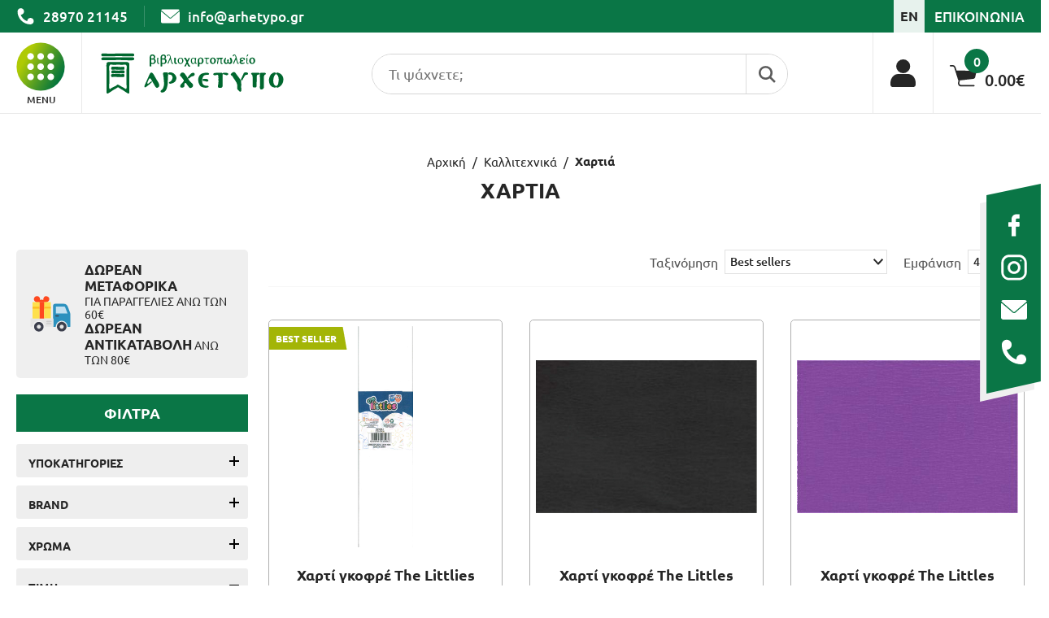

--- FILE ---
content_type: text/html; charset=UTF-8
request_url: https://www.arhetypo.gr/el/kallitechnika/chartia
body_size: 53860
content:
<!doctype html>
<!--[if lt IE 7]>
<html class="no-js lt-ie9 lt-ie8 lt-ie7"> <![endif]-->
<!--[if IE 7]>
<html class="no-js lt-ie9 lt-ie8"> <![endif]-->
<!--[if IE 8]>
<html class="no-js lt-ie9"> <![endif]-->
<!--[if gt IE 8]><!-->
<html class="no-js" lang="el"> <!--<![endif]-->
<head>
    
    <meta charset="utf-8">
    <meta http-equiv="x-ua-compatible" content="ie=edge">
    <title>Χαρτιά - Καλλιτεχνικά</title>
    <meta name="description" content="Χαρτιά επώνυμων προϊόντων από το βιβλιοχαρτοπωλείο arhetypo.gr! Άμεση παράδοση! ">
    <meta name="viewport" content="width=device-width, initial-scale=1.0"/>
    
    <meta property="og:title" content="Χαρτιά - Καλλιτεχνικά"/>
<meta property="fb:app_id" content="857359264901030"/>
<meta property="og:type" content="website"/>
<meta property="og:url" content="https://www.arhetypo.gr/el/kallitechnika/chartia"/>
<meta property="og:updated_time" content="2026-01-27 11:25:50" />

			<meta property="og:image" content="https://static.arhetypo.gr/product_photos/008675.jpg"/>		
			<meta property="og:image" content="https://static.arhetypo.gr/product_photos/068006.jpg"/>		
			<meta property="og:image" content="https://static.arhetypo.gr/product_photos/005918.jpg"/>		
			<meta property="og:image" content="https://static.arhetypo.gr/product_photos/063299.jpg"/>		
			<meta property="og:image" content="https://static.arhetypo.gr/product_photos/005916.jpg"/>		
<meta property="og:description" content="Χαρτιά επώνυμων προϊόντων από το βιβλιοχαρτοπωλείο arhetypo.gr! Άμεση παράδοση! "/>
<meta property="og:site_name" content="arhetypo.gr"/>
<meta property="og:locale" content="el_GR"/>    
    <link rel="canonical" href="https://www.arhetypo.gr/el/kallitechnika/chartia">
    
    <link rel="shortcut icon" href="https://static.arhetypo.gr/img/favicon/favicon.ico" type="image/x-icon">
    <link rel="icon" href="https://static.arhetypo.gr/img/favicon/favicon.ico" type="image/x-icon">
    <meta name="msapplication-TileColor" content="#ffffff">
    <meta name="msapplication-TileImage" content="https://static.arhetypo.gr/img/favicon/ms-icon-144x144.png">
    <meta name="theme-color" content="#ffffff">
    
    <link href='https://static.arhetypo.gr/' rel='preconnect' crossorigin>
<link rel="preload" href="https://static.arhetypo.gr/css/fonts/4iCs6KVjbNBYlgoKcw72j00.woff2" as="font" type="font/woff2" crossorigin>
<link rel="preload" href="https://static.arhetypo.gr/css/fonts/4iCv6KVjbNBYlgoCxCvjvGyNL4U.woff2" as="font" type="font/woff2" crossorigin>
<link rel="stylesheet" href="https://static.arhetypo.gr/css/default.css?v34">
<link rel="stylesheet" type="text/css" href="https://static.arhetypo.gr/js/viewer/dist/jquery.fancybox.min.css?v2"/>        <link rel="stylesheet" href="https://static.arhetypo.gr/css/products_categories.css?v34">
        <link rel="stylesheet" href="https://static.arhetypo.gr/js/vendor/jquery-ui.min.css" /><link rel="stylesheet" href="https://static.arhetypo.gr/js/scrollbar/includes/prettify/prettify.css" />
<link rel="stylesheet" href="https://static.arhetypo.gr/js/scrollbar/jquery.scrollbar.css" />    
            <meta content="index, follow" name="robots"/>
        
    <meta name="format-detection" content="telephone=no">
    
    <meta name="facebook-domain-verification" content="pgbru5vjx8zeqsb313464irlbel1np" />
    
    <!-- Google Tag Manager -->
<script>(function(w,d,s,l,i){w[l]=w[l]||[];w[l].push({'gtm.start':
new Date().getTime(),event:'gtm.js'});var f=d.getElementsByTagName(s)[0],
j=d.createElement(s),dl=l!='dataLayer'?'&l='+l:'';j.async=true;j.src=
'https://www.googletagmanager.com/gtm.js?id='+i+dl;f.parentNode.insertBefore(j,f);
})(window,document,'script','dataLayer','GTM-5CG6MNG');</script>
<!-- End Google Tag Manager -->	
		
	<!-- Google tag (gtag.js) -->
<script async src="https://www.googletagmanager.com/gtag/js?id=G-NMELTSFVQZ"></script>
<script>
  window.dataLayer = window.dataLayer || [];
  function gtag(){dataLayer.push(arguments);}
  gtag('js', new Date());

  gtag('config', 'G-NMELTSFVQZ',{ 'debug_mode':true });
</script>
    
    
        
</head>
<body>

<!-- Google Tag Manager (noscript) -->
<noscript><iframe src="https://www.googletagmanager.com/ns.html?id=GTM-5CG6MNG"
height="0" width="0" style="display:none;visibility:hidden"></iframe></noscript>
<!-- End Google Tag Manager (noscript) -->
<!-- Messenger Πρόσθετο συνομιλίας Code -->
<div id="fb-root"></div>

<!-- Your Πρόσθετο συνομιλίας code -->
<div id="fb-customer-chat" class="fb-customerchat">
</div>

<script>
    let chatbox = document.getElementById('fb-customer-chat');
    chatbox.setAttribute("page_id", "285031868203262");
    chatbox.setAttribute("attribution", "biz_inbox");

    window.fbAsyncInit = function() {
        FB.init({
            xfbml            : true,
            version          : 'v11.0'
        });
    };

    (function(d, s, id) {
        let js, fjs = d.getElementsByTagName(s)[0];
        if (d.getElementById(id)) return;
        js = d.createElement(s); js.id = id;
        js.src = 'https://connect.facebook.net/el_GR/sdk/xfbml.customerchat.js';
        fjs.parentNode.insertBefore(js, fjs);
    }(document, 'script', 'facebook-jssdk'));
</script><!-- Facebook Pixel Code -->
<script>
	!function(f,b,e,v,n,t,s)
	{if(f.fbq)return;n=f.fbq=function(){n.callMethod?
	n.callMethod.apply(n,arguments):n.queue.push(arguments)};
	if(!f._fbq)f._fbq=n;n.push=n;n.loaded=!0;n.version='2.0';
	n.queue=[];t=b.createElement(e);t.async=!0;
	t.src=v;s=b.getElementsByTagName(e)[0];
	s.parentNode.insertBefore(t,s)}(window, document,'script',
	'https://connect.facebook.net/en_US/fbevents.js');
	
	fbq('init', '771548916547880');
	
	fbq('track', 'PageView');
</script>
<noscript><img alt="facebook pixel code" height="1" width="1" style="display:none"
  src="https://www.facebook.com/tr?id=771548916547880&ev=PageView&noscript=1"
/></noscript>
<!-- End Facebook Pixel Code --><main id="body-wrapper">
    
        
    <!--dialogs-->
    <div class="dialog_box" id="dialog_box">
	<div class="dialog_close" id="dialog_close"><img width="14" height="14" src="https://static.arhetypo.gr/img/close.svg" alt="close" /></div>
	<div class="dialog_title">προσοχή</div>
    <div class="dialog_message" id="dialog_message"></div>
    <div id="myloader" title="προσοχή"></div>
    <div class="dialog_cart-container">
    	<input id="button_close" class="ok_button" name="OK" type="button" value="Ενταξει" />
	</div>
</div>

<div class="dialog_prodbox" id="dialog_prodbox">
	<div class="dialog_prodclose" id="dialog_prodclose"><img width="14" height="14" src="https://static.arhetypo.gr/img/close.svg" alt="close" /></div>
	<div class="dialog_title">προσοχή</div>
	<div id="dialog_prodmessage-container"><div class="dialog_prodmessage" id="dialog_prodmessage"></div></div>
    <div id="myloaderprod" class="myloaderprod" title="προσοχή"></div>
	<div class="dialog_cart-container clearfix">
		<div id="dialog_cart-continue" class="transitionEase400">Συνεχεια Αγορων</div>
		<!--<a href="" id="dialog_cart" class="transitionEase400"></a>-->
	</div>
</div>    <div id="fixed-socials-container" class="tablet-hidden mobile-hidden">
    <ul id="fixed-socials" class="resetUl">
        <li>
            <a title="facebook" aria-label="facebook" href="https://www.facebook.com/arhetypobookstore/" rel="noreferrer" target="_blank" class="flex">
                <figure><img class="lazy" width="32" height="32" data-srcset="https://static.arhetypo.gr/img/socials/fixed-fb-icon.svg" alt="facebook">
                </figure>
            </a>
        </li>
        <li>
            <a title="instagram" aria-label="instagram" href="https://www.instagram.com/arhetypo_bookstore/" rel="noreferrer" target="_blank" class="flex">
                <figure><img class="lazy" width="32" height="32" data-srcset="https://static.arhetypo.gr/img/socials/fixed-insta-icon.svg" alt="instagram">
                </figure>
            </a>
        </li>
        <li>
            <a title="send us email" href="mailto:info@arhetypo.gr" target="_blank"
               aria-label="send us email: info@arhetypo.gr"
               rel="noreferrer" class="flex">
                <figure><img class="lazy" width="32" height="32" data-srcset="https://static.arhetypo.gr/img/socials/fixed-email-icon.svg" alt="email">
                </figure>
            </a>
        </li>
        <li>
            <a title="call us" href="tel:2897021145"
               aria-label="call us 28970 21145" rel="noreferrer" class="flex">
                <figure><img class="lazy" width="32" height="32" data-srcset="https://static.arhetypo.gr/img/socials/fixed-phone-icon.svg" alt="telephone">
                </figure>
            </a>
        </li>
    </ul>
</div>    <div id="cookies-accept-container">
	
	<div id="cookies-accept-text">Για να διασφαλίσουμε την καλύτερη εμπειρία πλοήγησης, στο site μας χρησιμοποιούμε cookies.</div>
	
		
	<div id="cookies-buttons" class="clearfix">
		
		<a href="https://www.arhetypo.gr/el/oroi-chrisis" id="cookies-accept-link" class="transitionEase400">Μάθε περισσότερα</a>
		
		<div class="wrapper-center">
			<div id="cookies-close" class="transitionEase400">Ενταξει</div>
		</div>
		
	</div>
	
</div>
    
    <header id="header"><nav id="special-menu-container" class="mobile-hidden">
    <div id="special-menu-firstLevel">
        <ul id="special-menu" class="resetUl">
                        <li class="">
                <a href="https://www.arhetypo.gr/el/vivlia-2" class="transitionEase400 flex">
                    <span class="transitionEase400">Βιβλια</span>
                </a>

                                    <div class="special-submenu-secLevel  clearfix transitionEase400">
                        <ul class="special-submenu resetUl">
                                                                <li >
                                        <a class="special-submenu-title" href="https://www.arhetypo.gr/el/vivlia-2/logotechnia-2">
                                            Λογοτεχνια                                        </a>
                                                                                <ul class="special-submenu2 resetUl">
                                                                                                <li >
                                                        <a class="special-submenu-title2 transitionEase400" href="https://www.arhetypo.gr/el/vivlia-2/logotechnia-2/pezografia">
                                                            Πεζογραφία                                                        </a>
                                                    </li>
                                                                                                <li >
                                                        <a class="special-submenu-title2 transitionEase400" href="https://www.arhetypo.gr/el/vivlia-2/logotechnia-2/astynomiko-mythistorima">
                                                            Αστυνομικό Μυθιστόρημα                                                        </a>
                                                    </li>
                                                                                                <li >
                                                        <a class="special-submenu-title2 transitionEase400" href="https://www.arhetypo.gr/el/vivlia-2/logotechnia-2/istoriko-mythistorima">
                                                            Ιστορικό Μυθιστόρημα                                                        </a>
                                                    </li>
                                                                                                <li >
                                                        <a class="special-submenu-title2 transitionEase400" href="https://www.arhetypo.gr/el/vivlia-2/logotechnia-2/thriler">
                                                            Θρίλερ                                                        </a>
                                                    </li>
                                                                                                <li >
                                                        <a class="special-submenu-title2 transitionEase400" href="https://www.arhetypo.gr/el/vivlia-2/logotechnia-2/efiviki-logotechnia">
                                                            Εφηβική Λογοτεχνία                                                        </a>
                                                    </li>
                                                                                                <li >
                                                        <a class="special-submenu-title2 transitionEase400" href="https://www.arhetypo.gr/el/vivlia-2/logotechnia-2/komik">
                                                            Κόμικ                                                        </a>
                                                    </li>
                                                                                                <li >
                                                        <a class="special-submenu-title2 transitionEase400" href="https://www.arhetypo.gr/el/vivlia-2/logotechnia-2/xenoglosso-mythistorima">
                                                            Ξενόγλωσσο Μυθιστόρημα                                                        </a>
                                                    </li>
                                                                                                <li >
                                                        <a class="special-submenu-title2 transitionEase400" href="https://www.arhetypo.gr/el/vivlia-2/logotechnia-2/poiisi">
                                                            Ποίηση                                                        </a>
                                                    </li>
                                                                                                <li >
                                                        <a class="special-submenu-title2 transitionEase400" href="https://www.arhetypo.gr/el/vivlia-2/logotechnia-2/apofthegmata-gnomika">
                                                            Αποφθέγματα - Γνωμικά                                                        </a>
                                                    </li>
                                                                                                <li >
                                                        <a class="special-submenu-title2 transitionEase400" href="https://www.arhetypo.gr/el/vivlia-2/logotechnia-2/viografia">
                                                            Βιογραφία                                                        </a>
                                                    </li>
                                                                                    </ul>
                                                                            </li>
                                                                <li >
                                        <a class="special-submenu-title" href="https://www.arhetypo.gr/el/vivlia-2/psychologia">
                                            Ψυχολογια                                        </a>
                                                                                <ul class="special-submenu2 resetUl">
                                                                                                <li >
                                                        <a class="special-submenu-title2 transitionEase400" href="https://www.arhetypo.gr/el/vivlia-2/psychologia/aytoveltiosis">
                                                            Αυτοβελτίωσης                                                        </a>
                                                    </li>
                                                                                                <li >
                                                        <a class="special-submenu-title2 transitionEase400" href="https://www.arhetypo.gr/el/vivlia-2/psychologia/psychanalysi">
                                                            Ψυχανάλυση                                                        </a>
                                                    </li>
                                                                                                <li >
                                                        <a class="special-submenu-title2 transitionEase400" href="https://www.arhetypo.gr/el/vivlia-2/psychologia/paidopsychologia">
                                                            Παιδοψυχολογία                                                        </a>
                                                    </li>
                                                                                    </ul>
                                                                            </li>
                                                                <li >
                                        <a class="special-submenu-title" href="https://www.arhetypo.gr/el/vivlia-2/epistimes">
                                            Επιστημες                                        </a>
                                                                                <ul class="special-submenu2 resetUl">
                                                                                                <li >
                                                        <a class="special-submenu-title2 transitionEase400" href="https://www.arhetypo.gr/el/vivlia-2/epistimes/anthropistikes-koinonikes-filosofia">
                                                            Ανθρωπιστικές - Κοινωνικές - Φιλοσοφία                                                        </a>
                                                    </li>
                                                                                                <li >
                                                        <a class="special-submenu-title2 transitionEase400" href="https://www.arhetypo.gr/el/vivlia-2/epistimes/thetikes-epistimes">
                                                            Θετικές Επιστήμες                                                        </a>
                                                    </li>
                                                                                                <li >
                                                        <a class="special-submenu-title2 transitionEase400" href="https://www.arhetypo.gr/el/vivlia-2/epistimes/oikonomia">
                                                            Οικονομία                                                        </a>
                                                    </li>
                                                                                                <li >
                                                        <a class="special-submenu-title2 transitionEase400" href="https://www.arhetypo.gr/el/vivlia-2/epistimes/marketing-management">
                                                            Marketing - Management                                                        </a>
                                                    </li>
                                                                                                <li >
                                                        <a class="special-submenu-title2 transitionEase400" href="https://www.arhetypo.gr/el/vivlia-2/epistimes/politiki">
                                                            Πολιτική                                                        </a>
                                                    </li>
                                                                                                <li >
                                                        <a class="special-submenu-title2 transitionEase400" href="https://www.arhetypo.gr/el/vivlia-2/epistimes/istoria-politismos">
                                                            Ιστορία & Πολιτισμός                                                        </a>
                                                    </li>
                                                                                                <li >
                                                        <a class="special-submenu-title2 transitionEase400" href="https://www.arhetypo.gr/el/vivlia-2/epistimes/iatriki">
                                                            Ιατρική                                                        </a>
                                                    </li>
                                                                                    </ul>
                                                                            </li>
                                                                <li >
                                        <a class="special-submenu-title" href="https://www.arhetypo.gr/el/vivlia-2/genikon-gnoseon">
                                            Γενικων Γνωσεων                                        </a>
                                                                                <ul class="special-submenu2 resetUl">
                                                                                                <li >
                                                        <a class="special-submenu-title2 transitionEase400" href="https://www.arhetypo.gr/el/vivlia-2/genikon-gnoseon/diatrofi">
                                                            Διατροφή                                                        </a>
                                                    </li>
                                                                                                <li >
                                                        <a class="special-submenu-title2 transitionEase400" href="https://www.arhetypo.gr/el/vivlia-2/genikon-gnoseon/mageiriki">
                                                            Μαγειρική                                                        </a>
                                                    </li>
                                                                                                <li >
                                                        <a class="special-submenu-title2 transitionEase400" href="https://www.arhetypo.gr/el/vivlia-2/genikon-gnoseon/technes">
                                                            Τέχνες                                                        </a>
                                                    </li>
                                                                                                <li >
                                                        <a class="special-submenu-title2 transitionEase400" href="https://www.arhetypo.gr/el/vivlia-2/genikon-gnoseon/rita-apofthegmata">
                                                            Ρητά - Αποφθέγματα                                                        </a>
                                                    </li>
                                                                                                <li >
                                                        <a class="special-submenu-title2 transitionEase400" href="https://www.arhetypo.gr/el/vivlia-2/genikon-gnoseon/dokimia-meletes">
                                                            Δοκίμια - Μελέτες                                                        </a>
                                                    </li>
                                                                                                <li >
                                                        <a class="special-submenu-title2 transitionEase400" href="https://www.arhetypo.gr/el/vivlia-2/genikon-gnoseon/athlitismos">
                                                            Αθλητισμός                                                        </a>
                                                    </li>
                                                                                                <li >
                                                        <a class="special-submenu-title2 transitionEase400" href="https://www.arhetypo.gr/el/vivlia-2/genikon-gnoseon/thriskeia">
                                                            Θρησκεία                                                        </a>
                                                    </li>
                                                                                                <li >
                                                        <a class="special-submenu-title2 transitionEase400" href="https://www.arhetypo.gr/el/vivlia-2/genikon-gnoseon/kritiki-vivliothiki">
                                                            Κρητική Βιβλιοθήκη                                                        </a>
                                                    </li>
                                                                                                <li >
                                                        <a class="special-submenu-title2 transitionEase400" href="https://www.arhetypo.gr/el/vivlia-2/genikon-gnoseon/anekdota-paroimies-ainigmata">
                                                            Ανέκδοτα - Παροιμίες - Αινίγματα                                                        </a>
                                                    </li>
                                                                                                <li >
                                                        <a class="special-submenu-title2 transitionEase400" href="https://www.arhetypo.gr/el/vivlia-2/genikon-gnoseon/cheirotechnia-kataskeyes">
                                                            Χειροτεχνία - Κατασκευές                                                        </a>
                                                    </li>
                                                                                                <li >
                                                        <a class="special-submenu-title2 transitionEase400" href="https://www.arhetypo.gr/el/vivlia-2/genikon-gnoseon/leykomata">
                                                            Λευκώματα                                                        </a>
                                                    </li>
                                                                                    </ul>
                                                                            </li>
                                                                <li >
                                        <a class="special-submenu-title" href="https://www.arhetypo.gr/el/vivlia-2/paidika-4">
                                            Παιδικα                                        </a>
                                                                                <ul class="special-submenu2 resetUl">
                                                                                                <li >
                                                        <a class="special-submenu-title2 transitionEase400" href="https://www.arhetypo.gr/el/vivlia-2/paidika-4/vrefika">
                                                            Βρεφικά                                                        </a>
                                                    </li>
                                                                                                <li >
                                                        <a class="special-submenu-title2 transitionEase400" href="https://www.arhetypo.gr/el/vivlia-2/paidika-4/proscholika">
                                                            Προσχολικά                                                        </a>
                                                    </li>
                                                                                                <li >
                                                        <a class="special-submenu-title2 transitionEase400" href="https://www.arhetypo.gr/el/vivlia-2/paidika-4/paramythia">
                                                            Παραμύθια                                                        </a>
                                                    </li>
                                                                                                <li >
                                                        <a class="special-submenu-title2 transitionEase400" href="https://www.arhetypo.gr/el/vivlia-2/paidika-4/synaisthimatiki-noimosyni">
                                                            Συναισθηματική Νοημοσύνη                                                        </a>
                                                    </li>
                                                                                                <li >
                                                        <a class="special-submenu-title2 transitionEase400" href="https://www.arhetypo.gr/el/vivlia-2/paidika-4/mythologia">
                                                            Μυθολογία                                                        </a>
                                                    </li>
                                                                                                <li >
                                                        <a class="special-submenu-title2 transitionEase400" href="https://www.arhetypo.gr/el/vivlia-2/paidika-4/logotechnia">
                                                            Λογοτεχνία                                                        </a>
                                                    </li>
                                                                                                <li >
                                                        <a class="special-submenu-title2 transitionEase400" href="https://www.arhetypo.gr/el/vivlia-2/paidika-4/gnoseon">
                                                            Γνώσεων                                                        </a>
                                                    </li>
                                                                                                <li >
                                                        <a class="special-submenu-title2 transitionEase400" href="https://www.arhetypo.gr/el/vivlia-2/paidika-4/dimioyrgikis-apascholisis">
                                                            Δημιουργικής Απασχόλησης                                                        </a>
                                                    </li>
                                                                                    </ul>
                                                                            </li>
                                                                <li >
                                        <a class="special-submenu-title" href="https://www.arhetypo.gr/el/vivlia-2/ekpaideytika-2">
                                            Εκπαιδευτικα                                        </a>
                                                                                <ul class="special-submenu2 resetUl">
                                                                                                <li >
                                                        <a class="special-submenu-title2 transitionEase400" href="https://www.arhetypo.gr/el/vivlia-2/ekpaideytika-2/lexika">
                                                            Λεξικά                                                        </a>
                                                    </li>
                                                                                                <li >
                                                        <a class="special-submenu-title2 transitionEase400" href="https://www.arhetypo.gr/el/vivlia-2/ekpaideytika-2/voithimata">
                                                            Βοηθήματα                                                        </a>
                                                    </li>
                                                                                                <li >
                                                        <a class="special-submenu-title2 transitionEase400" href="https://www.arhetypo.gr/el/vivlia-2/ekpaideytika-2/ekmathisis-xenon-glosson">
                                                            Εκμάθησης Ξένων Γλωσσών                                                        </a>
                                                    </li>
                                                                                                <li >
                                                        <a class="special-submenu-title2 transitionEase400" href="https://www.arhetypo.gr/el/vivlia-2/ekpaideytika-2/paidagogika">
                                                            Παιδαγωγικά                                                        </a>
                                                    </li>
                                                                                                <li >
                                                        <a class="special-submenu-title2 transitionEase400" href="https://www.arhetypo.gr/el/vivlia-2/ekpaideytika-2/kalokairinon-diakopon">
                                                            Καλοκαιρινών Διακοπών                                                        </a>
                                                    </li>
                                                                                                <li >
                                                        <a class="special-submenu-title2 transitionEase400" href="https://www.arhetypo.gr/el/vivlia-2/ekpaideytika-2/chartes-atlantes">
                                                            Χάρτες - Άτλαντες                                                        </a>
                                                    </li>
                                                                                    </ul>
                                                                            </li>
                                                                <li >
                                        <a class="special-submenu-title" href="https://www.arhetypo.gr/el/vivlia-2/toyristika">
                                            Τουριστικα                                        </a>
                                                                                <ul class="special-submenu2 resetUl">
                                                                                                <li >
                                                        <a class="special-submenu-title2 transitionEase400" href="https://www.arhetypo.gr/el/vivlia-2/toyristika/chartes">
                                                            Χάρτες                                                        </a>
                                                    </li>
                                                                                    </ul>
                                                                            </li>
                                                    </ul>
                                                <a title="menu banner" class="special-submenu-secLevel-banner tablet-hidden mobile-hidden" href="https://www.arhetypo.gr/el/vivlia-2/paidika-6/gnoseon" rel="nofollow">
                            <figure>
                                <img class="lazy" width="320" height="500" data-srcset="https://static.arhetypo.gr/files/banner-gia-burger_school-01.jpg" alt="Βιβλία">
                            </figure>
                        </a>
                                            </div>
                
            </li>
                        <li class="">
                <a href="https://www.arhetypo.gr/el/grafiki-yli" class="transitionEase400 flex">
                    <span class="transitionEase400">Γραφικη Υλη</span>
                </a>

                                    <div class="special-submenu-secLevel  clearfix transitionEase400">
                        <ul class="special-submenu resetUl">
                                                                <li >
                                        <a class="special-submenu-title" href="https://www.arhetypo.gr/el/grafiki-yli/stylo-2">
                                            Στυλο                                        </a>
                                                                                <ul class="special-submenu2 resetUl">
                                                                                                <li >
                                                        <a class="special-submenu-title2 transitionEase400" href="https://www.arhetypo.gr/el/grafiki-yli/stylo-2/stylo-diarkeias">
                                                            Στυλό Διαρκείας                                                        </a>
                                                    </li>
                                                                                                <li >
                                                        <a class="special-submenu-title2 transitionEase400" href="https://www.arhetypo.gr/el/grafiki-yli/stylo-2/stylo-ygris-melanis">
                                                            Στυλό Υγρής Μελάνης                                                        </a>
                                                    </li>
                                                                                                <li >
                                                        <a class="special-submenu-title2 transitionEase400" href="https://www.arhetypo.gr/el/grafiki-yli/stylo-2/stylo-fancy-1">
                                                            Στυλό Fancy                                                        </a>
                                                    </li>
                                                                                                <li >
                                                        <a class="special-submenu-title2 transitionEase400" href="https://www.arhetypo.gr/el/grafiki-yli/stylo-2/polyteleias">
                                                            Πολυτελείας                                                        </a>
                                                    </li>
                                                                                                <li >
                                                        <a class="special-submenu-title2 transitionEase400" href="https://www.arhetypo.gr/el/grafiki-yli/stylo-2/glitter">
                                                            Glitter                                                        </a>
                                                    </li>
                                                                                                <li >
                                                        <a class="special-submenu-title2 transitionEase400" href="https://www.arhetypo.gr/el/grafiki-yli/stylo-2/stylo-me-vasi-2">
                                                            Στυλό με Βάση                                                        </a>
                                                    </li>
                                                                                                <li >
                                                        <a class="special-submenu-title2 transitionEase400" href="https://www.arhetypo.gr/el/grafiki-yli/stylo-2/antallaktka-melania">
                                                            Ανταλλακτκά - Μελάνια                                                        </a>
                                                    </li>
                                                                                    </ul>
                                                                            </li>
                                                                <li >
                                        <a class="special-submenu-title" href="https://www.arhetypo.gr/el/grafiki-yli/molyvia-2">
                                            Μολυβια                                        </a>
                                                                                <ul class="special-submenu2 resetUl">
                                                                                                <li >
                                                        <a class="special-submenu-title2 transitionEase400" href="https://www.arhetypo.gr/el/grafiki-yli/molyvia-2/klasika">
                                                            Κλασικά                                                        </a>
                                                    </li>
                                                                                                <li >
                                                        <a class="special-submenu-title2 transitionEase400" href="https://www.arhetypo.gr/el/grafiki-yli/molyvia-2/michanika">
                                                            Μηχανικά                                                        </a>
                                                    </li>
                                                                                                <li >
                                                        <a class="special-submenu-title2 transitionEase400" href="https://www.arhetypo.gr/el/grafiki-yli/molyvia-2/fancy">
                                                            Fancy                                                        </a>
                                                    </li>
                                                                                                <li >
                                                        <a class="special-submenu-title2 transitionEase400" href="https://www.arhetypo.gr/el/grafiki-yli/molyvia-2/eidikis-chrisis">
                                                            Ειδικής Χρήσης                                                        </a>
                                                    </li>
                                                                                                <li >
                                                        <a class="special-submenu-title2 transitionEase400" href="https://www.arhetypo.gr/el/grafiki-yli/molyvia-2/mytes-michanikon-molyvion">
                                                            Μύτες Μηχανικών Μολυβιών                                                        </a>
                                                    </li>
                                                                                    </ul>
                                                                            </li>
                                                                <li >
                                        <a class="special-submenu-title" href="https://www.arhetypo.gr/el/grafiki-yli/gomes">
                                            Γομες                                        </a>
                                                                                <ul class="special-submenu2 resetUl">
                                                                                                <li >
                                                        <a class="special-submenu-title2 transitionEase400" href="https://www.arhetypo.gr/el/grafiki-yli/gomes/aples-6">
                                                            Απλές                                                        </a>
                                                    </li>
                                                                                                <li >
                                                        <a class="special-submenu-title2 transitionEase400" href="https://www.arhetypo.gr/el/grafiki-yli/gomes/goma-xystra">
                                                            Γόμα - Ξύστρα                                                        </a>
                                                    </li>
                                                                                    </ul>
                                                                            </li>
                                                                <li >
                                        <a class="special-submenu-title" href="https://www.arhetypo.gr/el/grafiki-yli/xystres">
                                            Ξυστρες                                        </a>
                                                                                <ul class="special-submenu2 resetUl">
                                                                                                <li >
                                                        <a class="special-submenu-title2 transitionEase400" href="https://www.arhetypo.gr/el/grafiki-yli/xystres/aples">
                                                            Απλές                                                        </a>
                                                    </li>
                                                                                                <li >
                                                        <a class="special-submenu-title2 transitionEase400" href="https://www.arhetypo.gr/el/grafiki-yli/xystres/varelakia">
                                                            Βαρελάκια                                                        </a>
                                                    </li>
                                                                                                <li >
                                                        <a class="special-submenu-title2 transitionEase400" href="https://www.arhetypo.gr/el/grafiki-yli/xystres/ilektrikes">
                                                            Ηλεκτρικές                                                        </a>
                                                    </li>
                                                                                    </ul>
                                                                            </li>
                                                                <li >
                                        <a class="special-submenu-title" href="https://www.arhetypo.gr/el/grafiki-yli/diorthotika">
                                            Διορθωτικα                                        </a>
                                                                                <ul class="special-submenu2 resetUl">
                                                                                                <li >
                                                        <a class="special-submenu-title2 transitionEase400" href="https://www.arhetypo.gr/el/grafiki-yli/diorthotika/ygra">
                                                            Υγρά                                                        </a>
                                                    </li>
                                                                                                <li >
                                                        <a class="special-submenu-title2 transitionEase400" href="https://www.arhetypo.gr/el/grafiki-yli/diorthotika/tainies">
                                                            Ταινίες                                                        </a>
                                                    </li>
                                                                                                <li >
                                                        <a class="special-submenu-title2 transitionEase400" href="https://www.arhetypo.gr/el/grafiki-yli/diorthotika/stylo">
                                                            Στυλό                                                        </a>
                                                    </li>
                                                                                    </ul>
                                                                            </li>
                                                                <li >
                                        <a class="special-submenu-title" href="https://www.arhetypo.gr/el/grafiki-yli/markadoroi">
                                            Μαρκαδοροι                                        </a>
                                                                                <ul class="special-submenu2 resetUl">
                                                                                                <li >
                                                        <a class="special-submenu-title2 transitionEase400" href="https://www.arhetypo.gr/el/grafiki-yli/markadoroi/anexitiloi-2">
                                                            Ανεξίτηλοι                                                        </a>
                                                    </li>
                                                                                                <li >
                                                        <a class="special-submenu-title2 transitionEase400" href="https://www.arhetypo.gr/el/grafiki-yli/markadoroi/pinaka">
                                                            Πίνακα                                                        </a>
                                                    </li>
                                                                                                <li >
                                                        <a class="special-submenu-title2 transitionEase400" href="https://www.arhetypo.gr/el/grafiki-yli/markadoroi/ypogrammisis">
                                                            Υπογράμμισης                                                        </a>
                                                    </li>
                                                                                                <li >
                                                        <a class="special-submenu-title2 transitionEase400" href="https://www.arhetypo.gr/el/grafiki-yli/markadoroi/gia-cd">
                                                            Για CD                                                        </a>
                                                    </li>
                                                                                                <li >
                                                        <a class="special-submenu-title2 transitionEase400" href="https://www.arhetypo.gr/el/grafiki-yli/markadoroi/antallaktika-melania">
                                                            Ανταλλακτικά - Μελάνια                                                        </a>
                                                    </li>
                                                                                    </ul>
                                                                            </li>
                                                    </ul>
                                                <a title="menu banner" class="special-submenu-secLevel-banner tablet-hidden mobile-hidden" href="https://www.arhetypo.gr/el/grafiki-yli/stylo-2/polyteleias" rel="nofollow">
                            <figure>
                                <img class="lazy" width="320" height="500" data-srcset="https://static.arhetypo.gr/files/banner-gia-burger_school-03.jpg" alt="Γραφική Ύλη">
                            </figure>
                        </a>
                                            </div>
                
            </li>
                        <li class="">
                <a href="https://www.arhetypo.gr/el/scholika-2" class="transitionEase400 flex">
                    <span class="transitionEase400">Σχολικα</span>
                </a>

                                    <div class="special-submenu-secLevel  clearfix transitionEase400">
                        <ul class="special-submenu resetUl">
                                                                <li >
                                        <a class="special-submenu-title" href="https://www.arhetypo.gr/el/scholika-2/scholikes-tsantes">
                                            Σχολικες Τσαντες                                        </a>
                                                                                <ul class="special-submenu2 resetUl">
                                                                                                <li >
                                                        <a class="special-submenu-title2 transitionEase400" href="https://www.arhetypo.gr/el/scholika-2/scholikes-tsantes/nipiagogeioy">
                                                            Νηπιαγωγείου                                                        </a>
                                                    </li>
                                                                                                <li >
                                                        <a class="special-submenu-title2 transitionEase400" href="https://www.arhetypo.gr/el/scholika-2/scholikes-tsantes/dimotikoy">
                                                            Δημοτικού                                                        </a>
                                                    </li>
                                                                                                <li >
                                                        <a class="special-submenu-title2 transitionEase400" href="https://www.arhetypo.gr/el/scholika-2/scholikes-tsantes/gymnasioy-lykeioy">
                                                            Γυμνασίου - Λυκείου                                                        </a>
                                                    </li>
                                                                                                <li >
                                                        <a class="special-submenu-title2 transitionEase400" href="https://www.arhetypo.gr/el/scholika-2/scholikes-tsantes/fagitoy">
                                                            Φαγητού                                                        </a>
                                                    </li>
                                                                                    </ul>
                                                                            </li>
                                                                <li >
                                        <a class="special-submenu-title" href="https://www.arhetypo.gr/el/scholika-2/scholikes-kasetines">
                                            Σχολικες Κασετινες                                        </a>
                                                                                <ul class="special-submenu2 resetUl">
                                                                                                <li >
                                                        <a class="special-submenu-title2 transitionEase400" href="https://www.arhetypo.gr/el/scholika-2/scholikes-kasetines/paidikes">
                                                            Παιδικές                                                        </a>
                                                    </li>
                                                                                                <li >
                                                        <a class="special-submenu-title2 transitionEase400" href="https://www.arhetypo.gr/el/scholika-2/scholikes-kasetines/efivikes">
                                                            Εφηβικές                                                        </a>
                                                    </li>
                                                                                    </ul>
                                                                            </li>
                                                                <li >
                                        <a class="special-submenu-title" href="https://www.arhetypo.gr/el/scholika-2/scholika-diafora">
                                            Σχολικα Διαφορα                                        </a>
                                                                                <ul class="special-submenu2 resetUl">
                                                                                                <li >
                                                        <a class="special-submenu-title2 transitionEase400" href="https://www.arhetypo.gr/el/scholika-2/scholika-diafora/kimolies-thikes-kimolias">
                                                            Κιμωλίες - Θήκες Κιμωλίας                                                        </a>
                                                    </li>
                                                                                                <li >
                                                        <a class="special-submenu-title2 transitionEase400" href="https://www.arhetypo.gr/el/scholika-2/scholika-diafora/set-grafis">
                                                            Σετ Γραφής                                                        </a>
                                                    </li>
                                                                                                <li >
                                                        <a class="special-submenu-title2 transitionEase400" href="https://www.arhetypo.gr/el/scholika-2/scholika-diafora/psalidakia-scholika">
                                                            Ψαλιδάκια Σχολικά                                                        </a>
                                                    </li>
                                                                                    </ul>
                                                                            </li>
                                                                <li >
                                        <a class="special-submenu-title" href="https://www.arhetypo.gr/el/scholika-2/tetradia">
                                            Τετραδια                                        </a>
                                                                                <ul class="special-submenu2 resetUl">
                                                                                                <li >
                                                        <a class="special-submenu-title2 transitionEase400" href="https://www.arhetypo.gr/el/scholika-2/tetradia/fylla-krik">
                                                            Φύλλα Κρικ                                                        </a>
                                                    </li>
                                                                                                <li >
                                                        <a class="special-submenu-title2 transitionEase400" href="https://www.arhetypo.gr/el/scholika-2/tetradia/klasika-karfitsa">
                                                            Κλασικά / Καρφίτσα                                                        </a>
                                                    </li>
                                                                                                <li >
                                                        <a class="special-submenu-title2 transitionEase400" href="https://www.arhetypo.gr/el/scholika-2/tetradia/spiral">
                                                            Σπιράλ                                                        </a>
                                                    </li>
                                                                                                <li >
                                                        <a class="special-submenu-title2 transitionEase400" href="https://www.arhetypo.gr/el/scholika-2/tetradia/kollita-rafta">
                                                            Κολλητά - Ραφτά                                                        </a>
                                                    </li>
                                                                                                <li >
                                                        <a class="special-submenu-title2 transitionEase400" href="https://www.arhetypo.gr/el/scholika-2/tetradia/moysikis">
                                                            Μουσικής                                                        </a>
                                                    </li>
                                                                                    </ul>
                                                                            </li>
                                                                <li >
                                        <a class="special-submenu-title" href="https://www.arhetypo.gr/el/scholika-2/ntysimo-vivlion-tetradion">
                                            Ντυσιμο Βιβλιων & Τετραδιων                                        </a>
                                                                                <ul class="special-submenu2 resetUl">
                                                                                                <li >
                                                        <a class="special-submenu-title2 transitionEase400" href="https://www.arhetypo.gr/el/scholika-2/ntysimo-vivlion-tetradion/aytokollita">
                                                            Αυτοκόλλητα                                                        </a>
                                                    </li>
                                                                                                <li >
                                                        <a class="special-submenu-title2 transitionEase400" href="https://www.arhetypo.gr/el/scholika-2/ntysimo-vivlion-tetradion/kalymmata">
                                                            Καλύμματα                                                        </a>
                                                    </li>
                                                                                    </ul>
                                                                            </li>
                                                                <li >
                                        <a class="special-submenu-title" href="https://www.arhetypo.gr/el/scholika-2/etiketes-vivlion">
                                            Ετικετες Βιβλιων                                        </a>
                                                                                <ul class="special-submenu2 resetUl">
                                                                                                <li >
                                                        <a class="special-submenu-title2 transitionEase400" href="https://www.arhetypo.gr/el/scholika-2/etiketes-vivlion/aples-2">
                                                            Απλές                                                        </a>
                                                    </li>
                                                                                                <li >
                                                        <a class="special-submenu-title2 transitionEase400" href="https://www.arhetypo.gr/el/scholika-2/etiketes-vivlion/paidikes-2">
                                                            Παιδικές                                                        </a>
                                                    </li>
                                                                                    </ul>
                                                                            </li>
                                                                <li >
                                        <a class="special-submenu-title" href="https://www.arhetypo.gr/el/scholika-2/geometrika-organa-2">
                                            Γεωμετρικα Οργανα                                        </a>
                                                                                <ul class="special-submenu2 resetUl">
                                                                                                <li >
                                                        <a class="special-submenu-title2 transitionEase400" href="https://www.arhetypo.gr/el/scholika-2/geometrika-organa-2/set-geometrikon-organon">
                                                            Σετ Γεωμετρικών Οργάνων                                                        </a>
                                                    </li>
                                                                                                <li >
                                                        <a class="special-submenu-title2 transitionEase400" href="https://www.arhetypo.gr/el/scholika-2/geometrika-organa-2/charakes-2">
                                                            Χάρακες                                                        </a>
                                                    </li>
                                                                                                <li >
                                                        <a class="special-submenu-title2 transitionEase400" href="https://www.arhetypo.gr/el/scholika-2/geometrika-organa-2/trigona-2">
                                                            Τρίγωνα                                                        </a>
                                                    </li>
                                                                                                <li >
                                                        <a class="special-submenu-title2 transitionEase400" href="https://www.arhetypo.gr/el/scholika-2/geometrika-organa-2/moirognomonia-2">
                                                            Μοιρογνωμόνια                                                        </a>
                                                    </li>
                                                                                                <li >
                                                        <a class="special-submenu-title2 transitionEase400" href="https://www.arhetypo.gr/el/scholika-2/geometrika-organa-2/diavites">
                                                            Διαβήτες                                                        </a>
                                                    </li>
                                                                                                <li >
                                                        <a class="special-submenu-title2 transitionEase400" href="https://www.arhetypo.gr/el/scholika-2/geometrika-organa-2/gallika-metra-2">
                                                            Γαλλικά Μέτρα                                                        </a>
                                                    </li>
                                                                                                <li >
                                                        <a class="special-submenu-title2 transitionEase400" href="https://www.arhetypo.gr/el/scholika-2/geometrika-organa-2/kampylogramma-2">
                                                            Καμπυλόγραμμα                                                        </a>
                                                    </li>
                                                                                                <li >
                                                        <a class="special-submenu-title2 transitionEase400" href="https://www.arhetypo.gr/el/scholika-2/geometrika-organa-2/klimakometra-2">
                                                            Κλιμακόμετρα                                                        </a>
                                                    </li>
                                                                                                <li >
                                                        <a class="special-submenu-title2 transitionEase400" href="https://www.arhetypo.gr/el/scholika-2/geometrika-organa-2/gia-aristerocheires">
                                                            Για Αριστερόχειρες                                                        </a>
                                                    </li>
                                                                                    </ul>
                                                                            </li>
                                                                <li >
                                        <a class="special-submenu-title" href="https://www.arhetypo.gr/el/scholika-2/fagitodocheia">
                                            Φαγητοδοχεια                                        </a>
                                                                                <ul class="special-submenu2 resetUl">
                                                                                                <li >
                                                        <a class="special-submenu-title2 transitionEase400" href="https://www.arhetypo.gr/el/scholika-2/fagitodocheia/paidika-2">
                                                            Παιδικά                                                        </a>
                                                    </li>
                                                                                                <li >
                                                        <a class="special-submenu-title2 transitionEase400" href="https://www.arhetypo.gr/el/scholika-2/fagitodocheia/enilikon">
                                                            Ενηλίκων                                                        </a>
                                                    </li>
                                                                                    </ul>
                                                                            </li>
                                                                <li >
                                        <a class="special-submenu-title" href="https://www.arhetypo.gr/el/scholika-2/pagoyrino-thermos">
                                            Παγουρινο  - Θερμος                                        </a>
                                                                                <ul class="special-submenu2 resetUl">
                                                                                                <li >
                                                        <a class="special-submenu-title2 transitionEase400" href="https://www.arhetypo.gr/el/scholika-2/pagoyrino-thermos/enilikon-4">
                                                            Ενηλίκων                                                        </a>
                                                    </li>
                                                                                                <li >
                                                        <a class="special-submenu-title2 transitionEase400" href="https://www.arhetypo.gr/el/scholika-2/pagoyrino-thermos/antallaktiko-kapaki">
                                                            Ανταλλακτικό καπάκι                                                        </a>
                                                    </li>
                                                                                                <li >
                                                        <a class="special-submenu-title2 transitionEase400" href="https://www.arhetypo.gr/el/scholika-2/pagoyrino-thermos/paidika-6">
                                                            Παιδικά                                                        </a>
                                                    </li>
                                                                                    </ul>
                                                                            </li>
                                                                <li >
                                        <a class="special-submenu-title" href="https://www.arhetypo.gr/el/scholika-2/ekpaideytika-4">
                                            Εκπαιδευτικα                                        </a>
                                                                                <ul class="special-submenu2 resetUl">
                                                                                                <li >
                                                        <a class="special-submenu-title2 transitionEase400" href="https://www.arhetypo.gr/el/scholika-2/ekpaideytika-4/arithmitiria-kyvakia-xylakia">
                                                            Αριθμητήρια - Κυβάκια - Ξυλάκια                                                        </a>
                                                    </li>
                                                                                                <li >
                                                        <a class="special-submenu-title2 transitionEase400" href="https://www.arhetypo.gr/el/scholika-2/ekpaideytika-4/ydrogeies-sfaires-simaies">
                                                            Υδρόγειες Σφαίρες / Σημαίες                                                        </a>
                                                    </li>
                                                                                                <li >
                                                        <a class="special-submenu-title2 transitionEase400" href="https://www.arhetypo.gr/el/scholika-2/ekpaideytika-4/fytologia-2">
                                                            Φυτολόγια                                                        </a>
                                                    </li>
                                                                                                <li >
                                                        <a class="special-submenu-title2 transitionEase400" href="https://www.arhetypo.gr/el/scholika-2/ekpaideytika-4/klepsydres-2">
                                                            Κλεψύδρες                                                        </a>
                                                    </li>
                                                                                    </ul>
                                                                            </li>
                                                    </ul>
                                                <a title="menu banner" class="special-submenu-secLevel-banner tablet-hidden mobile-hidden" href="https://www.arhetypo.gr/el/scholika-2/tetradia/spiral?features=135&colors=" rel="nofollow">
                            <figure>
                                <img class="lazy" width="320" height="500" data-srcset="https://static.arhetypo.gr/files/banner-gia-burger_school-02.jpg" alt="Σχολικά">
                            </figure>
                        </a>
                                            </div>
                
            </li>
                        <li class="">
                <a href="https://www.arhetypo.gr/el/archeiothetisi" class="transitionEase400 flex">
                    <span class="transitionEase400">Αρχειοθετηση</span>
                </a>

                                    <div class="special-submenu-secLevel  clearfix transitionEase400">
                        <ul class="special-submenu resetUl">
                                                                <li >
                                        <a class="special-submenu-title" href="https://www.arhetypo.gr/el/archeiothetisi/organosi">
                                            Οργανωση                                        </a>
                                                                                <ul class="special-submenu2 resetUl">
                                                                                                <li >
                                                        <a class="special-submenu-title2 transitionEase400" href="https://www.arhetypo.gr/el/archeiothetisi/organosi/koytia-archeioy">
                                                            Κουτιά Αρχείου                                                        </a>
                                                    </li>
                                                                                                <li >
                                                        <a class="special-submenu-title2 transitionEase400" href="https://www.arhetypo.gr/el/archeiothetisi/organosi/koytia-apothikeysis">
                                                            Κουτιά Αποθήκευσης                                                        </a>
                                                    </li>
                                                                                                <li >
                                                        <a class="special-submenu-title2 transitionEase400" href="https://www.arhetypo.gr/el/archeiothetisi/organosi/thikes-periodikon-loxi-gonia">
                                                            Θήκες περιοδικών / Λοξή γωνία                                                        </a>
                                                    </li>
                                                                                                <li >
                                                        <a class="special-submenu-title2 transitionEase400" href="https://www.arhetypo.gr/el/archeiothetisi/organosi/syrtarieres-diskoi">
                                                            Συρταριέρες - Δίσκοι                                                        </a>
                                                    </li>
                                                                                                <li >
                                                        <a class="special-submenu-title2 transitionEase400" href="https://www.arhetypo.gr/el/archeiothetisi/organosi/klaser">
                                                            Κλασέρ                                                        </a>
                                                    </li>
                                                                                                <li >
                                                        <a class="special-submenu-title2 transitionEase400" href="https://www.arhetypo.gr/el/archeiothetisi/organosi/ntosie-paroysiasis">
                                                            Ντοσιέ Παρουσίασης                                                        </a>
                                                    </li>
                                                                                                <li >
                                                        <a class="special-submenu-title2 transitionEase400" href="https://www.arhetypo.gr/el/archeiothetisi/organosi/ntosie-elasma">
                                                            Ντοσιέ Έλασμα                                                        </a>
                                                    </li>
                                                                                                <li >
                                                        <a class="special-submenu-title2 transitionEase400" href="https://www.arhetypo.gr/el/archeiothetisi/organosi/ntosie-lasticho">
                                                            Ντοσιέ Λάστιχο                                                        </a>
                                                    </li>
                                                                                                <li >
                                                        <a class="special-submenu-title2 transitionEase400" href="https://www.arhetypo.gr/el/archeiothetisi/organosi/piastra-clip-board">
                                                            Πιάστρα - Clip board                                                        </a>
                                                    </li>
                                                                                                <li >
                                                        <a class="special-submenu-title2 transitionEase400" href="https://www.arhetypo.gr/el/archeiothetisi/organosi/soypl-me-zelatines">
                                                            Σουπλ / με ζελατίνες                                                        </a>
                                                    </li>
                                                                                                <li >
                                                        <a class="special-submenu-title2 transitionEase400" href="https://www.arhetypo.gr/el/archeiothetisi/organosi/ntosie-synedrioy">
                                                            Ντοσιέ Συνεδρίου                                                        </a>
                                                    </li>
                                                                                                <li >
                                                        <a class="special-submenu-title2 transitionEase400" href="https://www.arhetypo.gr/el/archeiothetisi/organosi/fakela-koympi">
                                                            Φάκελα Κουμπί                                                        </a>
                                                    </li>
                                                                                                <li >
                                                        <a class="special-submenu-title2 transitionEase400" href="https://www.arhetypo.gr/el/archeiothetisi/organosi/fermoyar-zip">
                                                            Φερμουάρ - Zip                                                        </a>
                                                    </li>
                                                                                                <li >
                                                        <a class="special-submenu-title2 transitionEase400" href="https://www.arhetypo.gr/el/archeiothetisi/organosi/fysarmonika-grammatiothikes">
                                                            Φυσαρμόνικα - Γραμματιοθήκες                                                        </a>
                                                    </li>
                                                                                                <li >
                                                        <a class="special-submenu-title2 transitionEase400" href="https://www.arhetypo.gr/el/archeiothetisi/organosi/ntosie-pterygia">
                                                            Ντοσιέ Πτερύγια                                                        </a>
                                                    </li>
                                                                                                <li >
                                                        <a class="special-submenu-title2 transitionEase400" href="https://www.arhetypo.gr/el/archeiothetisi/organosi/ntosie-difyllo">
                                                            Ντοσιέ Δίφυλλο                                                        </a>
                                                    </li>
                                                                                                <li >
                                                        <a class="special-submenu-title2 transitionEase400" href="https://www.arhetypo.gr/el/archeiothetisi/organosi/kremastoi-fakeloi-grafeioy">
                                                            Κρεμαστοί φάκελοι γραφείου                                                        </a>
                                                    </li>
                                                                                                <li >
                                                        <a class="special-submenu-title2 transitionEase400" href="https://www.arhetypo.gr/el/archeiothetisi/organosi/kartothikes">
                                                            Καρτοθήκες                                                        </a>
                                                    </li>
                                                                                    </ul>
                                                                            </li>
                                                                <li >
                                        <a class="special-submenu-title" href="https://www.arhetypo.gr/el/archeiothetisi/zelatines">
                                            Ζελατινες                                        </a>
                                                                                <ul class="special-submenu2 resetUl">
                                                                                                <li >
                                                        <a class="special-submenu-title2 transitionEase400" href="https://www.arhetypo.gr/el/archeiothetisi/zelatines/perfore">
                                                            Περφορέ                                                        </a>
                                                    </li>
                                                                                                <li >
                                                        <a class="special-submenu-title2 transitionEase400" href="https://www.arhetypo.gr/el/archeiothetisi/zelatines/eidikis-chrisis-6">
                                                            Ειδικής Χρήσης                                                        </a>
                                                    </li>
                                                                                                <li >
                                                        <a class="special-submenu-title2 transitionEase400" href="https://www.arhetypo.gr/el/archeiothetisi/zelatines/typoy-g">
                                                            Τύπου Γ                                                        </a>
                                                    </li>
                                                                                                <li >
                                                        <a class="special-submenu-title2 transitionEase400" href="https://www.arhetypo.gr/el/archeiothetisi/zelatines/typoy-p">
                                                            Τύπου Π                                                        </a>
                                                    </li>
                                                                                                <li >
                                                        <a class="special-submenu-title2 transitionEase400" href="https://www.arhetypo.gr/el/archeiothetisi/zelatines/aples-4">
                                                            Απλές                                                        </a>
                                                    </li>
                                                                                    </ul>
                                                                            </li>
                                                                <li >
                                        <a class="special-submenu-title" href="https://www.arhetypo.gr/el/archeiothetisi/eyretiria-elasmata">
                                            Ευρετηρια - Ελασματα                                        </a>
                                                                                <ul class="special-submenu2 resetUl">
                                                                                                <li >
                                                        <a class="special-submenu-title2 transitionEase400" href="https://www.arhetypo.gr/el/archeiothetisi/eyretiria-elasmata/elasmata">
                                                            Ελάσματα                                                        </a>
                                                    </li>
                                                                                                <li >
                                                        <a class="special-submenu-title2 transitionEase400" href="https://www.arhetypo.gr/el/archeiothetisi/eyretiria-elasmata/diachoristika">
                                                            Διαχωριστικά                                                        </a>
                                                    </li>
                                                                                    </ul>
                                                                            </li>
                                                    </ul>
                                                <a title="menu banner" class="special-submenu-secLevel-banner tablet-hidden mobile-hidden" href="https://www.arhetypo.gr/el/archeiothetisi/organosi/syrtarieres-diskoi" rel="nofollow">
                            <figure>
                                <img class="lazy" width="320" height="500" data-srcset="https://static.arhetypo.gr/files/banner-gia-burger_school-04.jpg" alt="Αρχειοθέτηση">
                            </figure>
                        </a>
                                            </div>
                
            </li>
                        <li class="">
                <a href="https://www.arhetypo.gr/el/eidi-grafeioy" class="transitionEase400 flex">
                    <span class="transitionEase400">Ειδη γραφειου</span>
                </a>

                                    <div class="special-submenu-secLevel  clearfix transitionEase400">
                        <ul class="special-submenu resetUl">
                                                                <li >
                                        <a class="special-submenu-title" href="https://www.arhetypo.gr/el/eidi-grafeioy/analosima-grafeioy">
                                            Αναλωσιμα γραφειου                                        </a>
                                                                                <ul class="special-submenu2 resetUl">
                                                                                                <li >
                                                        <a class="special-submenu-title2 transitionEase400" href="https://www.arhetypo.gr/el/eidi-grafeioy/analosima-grafeioy/mplok-simeioseon">
                                                            Μπλοκ Σημειώσεων                                                        </a>
                                                    </li>
                                                                                                <li >
                                                        <a class="special-submenu-title2 transitionEase400" href="https://www.arhetypo.gr/el/eidi-grafeioy/analosima-grafeioy/kyvoi-simeioseon">
                                                            Κύβοι Σημειώσεων                                                        </a>
                                                    </li>
                                                                                                <li >
                                                        <a class="special-submenu-title2 transitionEase400" href="https://www.arhetypo.gr/el/eidi-grafeioy/analosima-grafeioy/aytokollita-simeioseon">
                                                            Αυτοκόλλητα Σημειώσεων                                                        </a>
                                                    </li>
                                                                                                <li >
                                                        <a class="special-submenu-title2 transitionEase400" href="https://www.arhetypo.gr/el/eidi-grafeioy/analosima-grafeioy/selidodeiktes">
                                                            Σελιδοδείκτες                                                        </a>
                                                    </li>
                                                                                                <li >
                                                        <a class="special-submenu-title2 transitionEase400" href="https://www.arhetypo.gr/el/eidi-grafeioy/analosima-grafeioy/kollitikes-tainies-2">
                                                            Κολλητικές Ταινίες                                                        </a>
                                                    </li>
                                                                                                <li >
                                                        <a class="special-submenu-title2 transitionEase400" href="https://www.arhetypo.gr/el/eidi-grafeioy/analosima-grafeioy/syrmata-syrraptikoy">
                                                            Σύρματα Συρραπτικού                                                        </a>
                                                    </li>
                                                                                                <li >
                                                        <a class="special-submenu-title2 transitionEase400" href="https://www.arhetypo.gr/el/eidi-grafeioy/analosima-grafeioy/syndetires">
                                                            Συνδετήρες                                                        </a>
                                                    </li>
                                                                                                <li >
                                                        <a class="special-submenu-title2 transitionEase400" href="https://www.arhetypo.gr/el/eidi-grafeioy/analosima-grafeioy/klips-piastres">
                                                            Κλιπς / Πιάστρες                                                        </a>
                                                    </li>
                                                                                                <li >
                                                        <a class="special-submenu-title2 transitionEase400" href="https://www.arhetypo.gr/el/eidi-grafeioy/analosima-grafeioy/pinezes-karfitses">
                                                            Πινέζες / Καρφίτσες                                                        </a>
                                                    </li>
                                                                                                <li >
                                                        <a class="special-submenu-title2 transitionEase400" href="https://www.arhetypo.gr/el/eidi-grafeioy/analosima-grafeioy/diplokarfa">
                                                            Διπλόκαρφα                                                        </a>
                                                    </li>
                                                                                                <li >
                                                        <a class="special-submenu-title2 transitionEase400" href="https://www.arhetypo.gr/el/eidi-grafeioy/analosima-grafeioy/fylla-plastikopoiisis-2">
                                                            Φύλλα Πλαστικοποίησης                                                        </a>
                                                    </li>
                                                                                                <li >
                                                        <a class="special-submenu-title2 transitionEase400" href="https://www.arhetypo.gr/el/eidi-grafeioy/analosima-grafeioy/eidi-vivliodesias-2">
                                                            Είδη Βιβλιοδεσίας                                                        </a>
                                                    </li>
                                                                                                <li >
                                                        <a class="special-submenu-title2 transitionEase400" href="https://www.arhetypo.gr/el/eidi-grafeioy/analosima-grafeioy/karmpon">
                                                            Καρμπόν                                                        </a>
                                                    </li>
                                                                                                <li >
                                                        <a class="special-submenu-title2 transitionEase400" href="https://www.arhetypo.gr/el/eidi-grafeioy/analosima-grafeioy/prostasia">
                                                            Προστασία                                                        </a>
                                                    </li>
                                                                                    </ul>
                                                                            </li>
                                                                <li >
                                        <a class="special-submenu-title" href="https://www.arhetypo.gr/el/eidi-grafeioy/exoplismos-grafeioy">
                                            Εξοπλισμος γραφειου                                        </a>
                                                                                <ul class="special-submenu2 resetUl">
                                                                                                <li >
                                                        <a class="special-submenu-title2 transitionEase400" href="https://www.arhetypo.gr/el/eidi-grafeioy/exoplismos-grafeioy/set-grafeioy-4">
                                                            Σετ Γραφείου                                                        </a>
                                                    </li>
                                                                                                <li >
                                                        <a class="special-submenu-title2 transitionEase400" href="https://www.arhetypo.gr/el/eidi-grafeioy/exoplismos-grafeioy/syrraptika">
                                                            Συρραπτικά                                                        </a>
                                                    </li>
                                                                                                <li >
                                                        <a class="special-submenu-title2 transitionEase400" href="https://www.arhetypo.gr/el/eidi-grafeioy/exoplismos-grafeioy/aposyrraptika">
                                                            Αποσυρραπτικά                                                        </a>
                                                    </li>
                                                                                                <li >
                                                        <a class="special-submenu-title2 transitionEase400" href="https://www.arhetypo.gr/el/eidi-grafeioy/exoplismos-grafeioy/diakoreytes-perforater">
                                                            Διακορευτές - Περφορατέρ                                                        </a>
                                                    </li>
                                                                                                <li >
                                                        <a class="special-submenu-title2 transitionEase400" href="https://www.arhetypo.gr/el/eidi-grafeioy/exoplismos-grafeioy/psalidia">
                                                            Ψαλίδια                                                        </a>
                                                    </li>
                                                                                                <li >
                                                        <a class="special-submenu-title2 transitionEase400" href="https://www.arhetypo.gr/el/eidi-grafeioy/exoplismos-grafeioy/kopidia-lepides">
                                                            Κοπίδια - Λεπίδες                                                        </a>
                                                    </li>
                                                                                                <li >
                                                        <a class="special-submenu-title2 transitionEase400" href="https://www.arhetypo.gr/el/eidi-grafeioy/exoplismos-grafeioy/thikes-kyvon-simeioseon">
                                                            Θήκες Κύβων Σημειώσεων                                                        </a>
                                                    </li>
                                                                                                <li >
                                                        <a class="special-submenu-title2 transitionEase400" href="https://www.arhetypo.gr/el/eidi-grafeioy/exoplismos-grafeioy/molyvothikes">
                                                            Μολυβοθήκες                                                        </a>
                                                    </li>
                                                                                                <li >
                                                        <a class="special-submenu-title2 transitionEase400" href="https://www.arhetypo.gr/el/eidi-grafeioy/exoplismos-grafeioy/stylo-me-vasi">
                                                            Στυλό με Βάση                                                        </a>
                                                    </li>
                                                                                                <li >
                                                        <a class="special-submenu-title2 transitionEase400" href="https://www.arhetypo.gr/el/eidi-grafeioy/exoplismos-grafeioy/set-grafeioy-2">
                                                            Σετ Γραφείου                                                        </a>
                                                    </li>
                                                                                                <li >
                                                        <a class="special-submenu-title2 transitionEase400" href="https://www.arhetypo.gr/el/eidi-grafeioy/exoplismos-grafeioy/vaseis-kollitikis-tainias">
                                                            Βάσεις Κολλητικής Ταινίας                                                        </a>
                                                    </li>
                                                                                                <li >
                                                        <a class="special-submenu-title2 transitionEase400" href="https://www.arhetypo.gr/el/eidi-grafeioy/exoplismos-grafeioy/docheia-syndetiron">
                                                            Δοχεία Συνδετήρων                                                        </a>
                                                    </li>
                                                                                                <li >
                                                        <a class="special-submenu-title2 transitionEase400" href="https://www.arhetypo.gr/el/eidi-grafeioy/exoplismos-grafeioy/vivliostates-fakelostates">
                                                            Βιβλιοστάτες - Φακελοστάτες                                                        </a>
                                                    </li>
                                                                                                <li >
                                                        <a class="special-submenu-title2 transitionEase400" href="https://www.arhetypo.gr/el/eidi-grafeioy/exoplismos-grafeioy/analogia-metallika">
                                                            Αναλόγια μεταλλικά                                                        </a>
                                                    </li>
                                                                                                <li >
                                                        <a class="special-submenu-title2 transitionEase400" href="https://www.arhetypo.gr/el/eidi-grafeioy/exoplismos-grafeioy/megethyntikoi-fakoi">
                                                            Μεγεθυντικοί Φακοί                                                        </a>
                                                    </li>
                                                                                                <li >
                                                        <a class="special-submenu-title2 transitionEase400" href="https://www.arhetypo.gr/el/eidi-grafeioy/exoplismos-grafeioy/dachtylovrektires">
                                                            Δαχτυλοβρεκτήρες                                                        </a>
                                                    </li>
                                                                                                <li >
                                                        <a class="special-submenu-title2 transitionEase400" href="https://www.arhetypo.gr/el/eidi-grafeioy/exoplismos-grafeioy/sfragidostates">
                                                            Σφραγιδοστάτες                                                        </a>
                                                    </li>
                                                                                    </ul>
                                                                            </li>
                                                                <li >
                                        <a class="special-submenu-title" href="https://www.arhetypo.gr/el/eidi-grafeioy/perifereiaka-grafeioy">
                                            Περιφερειακα Γραφειου                                        </a>
                                                                                <ul class="special-submenu2 resetUl">
                                                                                                <li >
                                                        <a class="special-submenu-title2 transitionEase400" href="https://www.arhetypo.gr/el/eidi-grafeioy/perifereiaka-grafeioy/fotistika">
                                                            Φωτιστικά                                                        </a>
                                                    </li>
                                                                                                <li >
                                                        <a class="special-submenu-title2 transitionEase400" href="https://www.arhetypo.gr/el/eidi-grafeioy/perifereiaka-grafeioy/kalathakia-achriston">
                                                            Καλαθάκια Αχρήστων                                                        </a>
                                                    </li>
                                                                                    </ul>
                                                                            </li>
                                                                <li >
                                        <a class="special-submenu-title" href="https://www.arhetypo.gr/el/eidi-grafeioy/michanes-grafeioy">
                                            Μηχανες γραφειου                                        </a>
                                                                                <ul class="special-submenu2 resetUl">
                                                                                                <li >
                                                        <a class="special-submenu-title2 transitionEase400" href="https://www.arhetypo.gr/el/eidi-grafeioy/michanes-grafeioy/arithmomichanes">
                                                            Αριθμομηχανές                                                        </a>
                                                    </li>
                                                                                                <li >
                                                        <a class="special-submenu-title2 transitionEase400" href="https://www.arhetypo.gr/el/eidi-grafeioy/michanes-grafeioy/koptika">
                                                            Κοπτικά                                                        </a>
                                                    </li>
                                                                                                <li >
                                                        <a class="special-submenu-title2 transitionEase400" href="https://www.arhetypo.gr/el/eidi-grafeioy/michanes-grafeioy/michanes-plastikopoiisis">
                                                            Μηχανές πλαστικοποίησης                                                        </a>
                                                    </li>
                                                                                    </ul>
                                                                            </li>
                                                                <li >
                                        <a class="special-submenu-title" href="https://www.arhetypo.gr/el/eidi-grafeioy/chartia-ektyposis">
                                            Χαρτια εκτυπωσης                                        </a>
                                                                                <ul class="special-submenu2 resetUl">
                                                                                                <li >
                                                        <a class="special-submenu-title2 transitionEase400" href="https://www.arhetypo.gr/el/eidi-grafeioy/chartia-ektyposis/chromatisto-charti">
                                                            Χρωματιστό Χαρτί                                                        </a>
                                                    </li>
                                                                                                <li >
                                                        <a class="special-submenu-title2 transitionEase400" href="https://www.arhetypo.gr/el/eidi-grafeioy/chartia-ektyposis/etiketes-a4">
                                                            Ετικέτες Α4                                                        </a>
                                                    </li>
                                                                                                <li >
                                                        <a class="special-submenu-title2 transitionEase400" href="https://www.arhetypo.gr/el/eidi-grafeioy/chartia-ektyposis/fotografika-chartia">
                                                            Φωτογραφικά Χαρτιά                                                        </a>
                                                    </li>
                                                                                                <li >
                                                        <a class="special-submenu-title2 transitionEase400" href="https://www.arhetypo.gr/el/eidi-grafeioy/chartia-ektyposis/siderotypa-chartia">
                                                            Σιδερότυπα Χαρτιά                                                        </a>
                                                    </li>
                                                                                                <li >
                                                        <a class="special-submenu-title2 transitionEase400" href="https://www.arhetypo.gr/el/eidi-grafeioy/chartia-ektyposis/diafaneies">
                                                            Διαφάνειες                                                        </a>
                                                    </li>
                                                                                                <li >
                                                        <a class="special-submenu-title2 transitionEase400" href="https://www.arhetypo.gr/el/eidi-grafeioy/chartia-ektyposis/chartia-laser">
                                                            Χαρτιά Laser                                                        </a>
                                                    </li>
                                                                                    </ul>
                                                                            </li>
                                                                <li >
                                        <a class="special-submenu-title" href="https://www.arhetypo.gr/el/eidi-grafeioy/allilografia">
                                            Αλληλογραφια                                        </a>
                                                                                <ul class="special-submenu2 resetUl">
                                                                                                <li >
                                                        <a class="special-submenu-title2 transitionEase400" href="https://www.arhetypo.gr/el/eidi-grafeioy/allilografia/fakela">
                                                            Φάκελα                                                        </a>
                                                    </li>
                                                                                                <li >
                                                        <a class="special-submenu-title2 transitionEase400" href="https://www.arhetypo.gr/el/eidi-grafeioy/allilografia/fakela-me-fysalides-2">
                                                            Φάκελα με φυσαλίδες                                                        </a>
                                                    </li>
                                                                                                <li >
                                                        <a class="special-submenu-title2 transitionEase400" href="https://www.arhetypo.gr/el/eidi-grafeioy/allilografia/aeroplast">
                                                            Αεροπλάστ                                                        </a>
                                                    </li>
                                                                                    </ul>
                                                                            </li>
                                                                <li >
                                        <a class="special-submenu-title" href="https://www.arhetypo.gr/el/eidi-grafeioy/imerologia-eyretiria">
                                            Ημερολογια - Ευρετηρια                                        </a>
                                                                                <ul class="special-submenu2 resetUl">
                                                                                                <li >
                                                        <a class="special-submenu-title2 transitionEase400" href="https://www.arhetypo.gr/el/eidi-grafeioy/imerologia-eyretiria/epitrapezia-2">
                                                            Επιτραπέζια                                                        </a>
                                                    </li>
                                                                                                <li >
                                                        <a class="special-submenu-title2 transitionEase400" href="https://www.arhetypo.gr/el/eidi-grafeioy/imerologia-eyretiria/atzentes">
                                                            Ατζέντες                                                        </a>
                                                    </li>
                                                                                                <li >
                                                        <a class="special-submenu-title2 transitionEase400" href="https://www.arhetypo.gr/el/eidi-grafeioy/imerologia-eyretiria/organizer">
                                                            Organizer                                                        </a>
                                                    </li>
                                                                                                <li >
                                                        <a class="special-submenu-title2 transitionEase400" href="https://www.arhetypo.gr/el/eidi-grafeioy/imerologia-eyretiria/plana">
                                                            Πλάνα                                                        </a>
                                                    </li>
                                                                                                <li >
                                                        <a class="special-submenu-title2 transitionEase400" href="https://www.arhetypo.gr/el/eidi-grafeioy/imerologia-eyretiria/imerodeiktes">
                                                            Ημεροδείκτες                                                        </a>
                                                    </li>
                                                                                                <li >
                                                        <a class="special-submenu-title2 transitionEase400" href="https://www.arhetypo.gr/el/eidi-grafeioy/imerologia-eyretiria/tilefonika-eyretiria">
                                                            Τηλεφωνικά Ευρετήρια                                                        </a>
                                                    </li>
                                                                                    </ul>
                                                                            </li>
                                                    </ul>
                                                <a title="menu banner" class="special-submenu-secLevel-banner tablet-hidden mobile-hidden" href="https://www.arhetypo.gr/el/eidi-grafeioy/chartia-ektyposis?features=7&colors=" rel="nofollow">
                            <figure>
                                <img class="lazy" width="320" height="500" data-srcset="https://static.arhetypo.gr/files/banner-gia-burger_school-05.jpg" alt="Είδη γραφείου">
                            </figure>
                        </a>
                                            </div>
                
            </li>
                        <li class="">
                <a href="https://www.arhetypo.gr/el/technologia" class="transitionEase400 flex">
                    <span class="transitionEase400">Τεχνολογια</span>
                </a>

                                    <div class="special-submenu-secLevel  clearfix transitionEase400">
                        <ul class="special-submenu resetUl">
                                                                <li >
                                        <a class="special-submenu-title" href="https://www.arhetypo.gr/el/technologia/analosima-ektypoton">
                                            Αναλωσιμα Εκτυπωτων                                        </a>
                                                                                <ul class="special-submenu2 resetUl">
                                                                                                <li >
                                                        <a class="special-submenu-title2 transitionEase400" href="https://www.arhetypo.gr/el/technologia/analosima-ektypoton/melania">
                                                            Μελάνια                                                        </a>
                                                    </li>
                                                                                                <li >
                                                        <a class="special-submenu-title2 transitionEase400" href="https://www.arhetypo.gr/el/technologia/analosima-ektypoton/toners-drums">
                                                            Toners - Drums                                                        </a>
                                                    </li>
                                                                                                <li >
                                                        <a class="special-submenu-title2 transitionEase400" href="https://www.arhetypo.gr/el/technologia/analosima-ektypoton/melanotainies">
                                                            Μελανοταινίες                                                        </a>
                                                    </li>
                                                                                    </ul>
                                                                            </li>
                                                                <li >
                                        <a class="special-submenu-title" href="https://www.arhetypo.gr/el/technologia/apothikeytika-mesa">
                                            Αποθηκευτικα Μεσα                                        </a>
                                                                                <ul class="special-submenu2 resetUl">
                                                                                                <li >
                                                        <a class="special-submenu-title2 transitionEase400" href="https://www.arhetypo.gr/el/technologia/apothikeytika-mesa/usb-sticks">
                                                            USB sticks                                                        </a>
                                                    </li>
                                                                                                <li >
                                                        <a class="special-submenu-title2 transitionEase400" href="https://www.arhetypo.gr/el/technologia/apothikeytika-mesa/thikes-cd-dvd">
                                                            Θήκες CD - DVD                                                        </a>
                                                    </li>
                                                                                    </ul>
                                                                            </li>
                                                                <li >
                                        <a class="special-submenu-title" href="https://www.arhetypo.gr/el/technologia/axesoyar-technologias">
                                            Αξεσουαρ Τεχνολογιας                                        </a>
                                                                                <ul class="special-submenu2 resetUl">
                                                                                                <li >
                                                        <a class="special-submenu-title2 transitionEase400" href="https://www.arhetypo.gr/el/technologia/axesoyar-technologias/tsantes-laptop">
                                                            Τσάντες Laptop                                                        </a>
                                                    </li>
                                                                                                <li >
                                                        <a class="special-submenu-title2 transitionEase400" href="https://www.arhetypo.gr/el/technologia/axesoyar-technologias/mpataries">
                                                            Μπαταρίες                                                        </a>
                                                    </li>
                                                                                                <li >
                                                        <a class="special-submenu-title2 transitionEase400" href="https://www.arhetypo.gr/el/technologia/axesoyar-technologias/powerbanks">
                                                            Powerbanks                                                        </a>
                                                    </li>
                                                                                                <li >
                                                        <a class="special-submenu-title2 transitionEase400" href="https://www.arhetypo.gr/el/technologia/axesoyar-technologias/katharistika">
                                                            Καθαριστικά                                                        </a>
                                                    </li>
                                                                                                <li >
                                                        <a class="special-submenu-title2 transitionEase400" href="https://www.arhetypo.gr/el/technologia/axesoyar-technologias/kalodia-antaptores">
                                                            Καλώδια - Αντάπτορες                                                        </a>
                                                    </li>
                                                                                    </ul>
                                                                            </li>
                                                                <li >
                                        <a class="special-submenu-title" href="https://www.arhetypo.gr/el/technologia/perifereiaka">
                                            Περιφερειακα                                        </a>
                                                                                <ul class="special-submenu2 resetUl">
                                                                                                <li >
                                                        <a class="special-submenu-title2 transitionEase400" href="https://www.arhetypo.gr/el/technologia/perifereiaka/pontikia">
                                                            Ποντίκια                                                        </a>
                                                    </li>
                                                                                                <li >
                                                        <a class="special-submenu-title2 transitionEase400" href="https://www.arhetypo.gr/el/technologia/perifereiaka/pliktrologia">
                                                            Πληκτρολόγια                                                        </a>
                                                    </li>
                                                                                                <li >
                                                        <a class="special-submenu-title2 transitionEase400" href="https://www.arhetypo.gr/el/technologia/perifereiaka/mouse-pads">
                                                            Mouse pads                                                        </a>
                                                    </li>
                                                                                                <li >
                                                        <a class="special-submenu-title2 transitionEase400" href="https://www.arhetypo.gr/el/technologia/perifereiaka/icheia">
                                                            Ηχεία                                                        </a>
                                                    </li>
                                                                                                <li >
                                                        <a class="special-submenu-title2 transitionEase400" href="https://www.arhetypo.gr/el/technologia/perifereiaka/akoystika">
                                                            Ακουστικά                                                        </a>
                                                    </li>
                                                                                    </ul>
                                                                            </li>
                                                    </ul>
                                                <a title="menu banner" class="special-submenu-secLevel-banner tablet-hidden mobile-hidden" href="https://www.arhetypo.gr/el/technologia/axesoyar-technologias?sort=2" rel="nofollow">
                            <figure>
                                <img class="lazy" width="320" height="500" data-srcset="https://static.arhetypo.gr/files/banner-gia-burger_school-06.jpg" alt="Τεχνολογία">
                            </figure>
                        </a>
                                            </div>
                
            </li>
                        <li class="">
                <a href="https://www.arhetypo.gr/el/epaggelmatika" class="transitionEase400 flex">
                    <span class="transitionEase400">Επαγγελματικα</span>
                </a>

                                    <div class="special-submenu-secLevel  clearfix transitionEase400">
                        <ul class="special-submenu resetUl">
                                                                <li >
                                        <a class="special-submenu-title" href="https://www.arhetypo.gr/el/epaggelmatika/paroysiasi-provoli">
                                            Παρουσιαση - Προβολη                                        </a>
                                                                                <ul class="special-submenu2 resetUl">
                                                                                                <li >
                                                        <a class="special-submenu-title2 transitionEase400" href="https://www.arhetypo.gr/el/epaggelmatika/paroysiasi-provoli/pinakes-kimolias-mayropinakes">
                                                            Πίνακες Κιμωλίας - Μαυροπίνακες                                                        </a>
                                                    </li>
                                                                                                <li >
                                                        <a class="special-submenu-title2 transitionEase400" href="https://www.arhetypo.gr/el/epaggelmatika/paroysiasi-provoli/pinakes-markadoroy-aspropinakes">
                                                            Πίνακες Μαρκαδόρου - Ασπροπίνακες                                                        </a>
                                                    </li>
                                                                                                <li >
                                                        <a class="special-submenu-title2 transitionEase400" href="https://www.arhetypo.gr/el/epaggelmatika/paroysiasi-provoli/pinakes-feloy">
                                                            Πίνακες Φελού                                                        </a>
                                                    </li>
                                                                                                <li >
                                                        <a class="special-submenu-title2 transitionEase400" href="https://www.arhetypo.gr/el/epaggelmatika/paroysiasi-provoli/pinakes-magnitikoi">
                                                            Πίνακες Μαγνητικοί                                                        </a>
                                                    </li>
                                                                                                <li >
                                                        <a class="special-submenu-title2 transitionEase400" href="https://www.arhetypo.gr/el/epaggelmatika/paroysiasi-provoli/analosima-axesoyar-pinakon">
                                                            Αναλώσιμα - Αξεσουάρ Πινάκων                                                        </a>
                                                    </li>
                                                                                                <li >
                                                        <a class="special-submenu-title2 transitionEase400" href="https://www.arhetypo.gr/el/epaggelmatika/paroysiasi-provoli/kornizes-afisothikes">
                                                            Κορνίζες - Αφισοθήκες                                                        </a>
                                                    </li>
                                                                                                <li >
                                                        <a class="special-submenu-title2 transitionEase400" href="https://www.arhetypo.gr/el/epaggelmatika/paroysiasi-provoli/axesoyar-anartisis-stirixis">
                                                            Αξεσουάρ Ανάρτησης - Στήριξης                                                        </a>
                                                    </li>
                                                                                                <li >
                                                        <a class="special-submenu-title2 transitionEase400" href="https://www.arhetypo.gr/el/epaggelmatika/paroysiasi-provoli/stant-analogia">
                                                            Σταντ / Αναλόγια                                                        </a>
                                                    </li>
                                                                                                <li >
                                                        <a class="special-submenu-title2 transitionEase400" href="https://www.arhetypo.gr/el/epaggelmatika/paroysiasi-provoli/eidi-seminarioy">
                                                            Είδη Σεμιναρίου                                                        </a>
                                                    </li>
                                                                                    </ul>
                                                                            </li>
                                                                <li >
                                        <a class="special-submenu-title" href="https://www.arhetypo.gr/el/epaggelmatika/simansi">
                                            Σημανση                                        </a>
                                                                                <ul class="special-submenu2 resetUl">
                                                                                                <li >
                                                        <a class="special-submenu-title2 transitionEase400" href="https://www.arhetypo.gr/el/epaggelmatika/simansi/pool-rules">
                                                            Pool Rules                                                        </a>
                                                    </li>
                                                                                                <li >
                                                        <a class="special-submenu-title2 transitionEase400" href="https://www.arhetypo.gr/el/epaggelmatika/simansi/xenodocheiaka">
                                                            Ξενοδοχειακά                                                        </a>
                                                    </li>
                                                                                                <li >
                                                        <a class="special-submenu-title2 transitionEase400" href="https://www.arhetypo.gr/el/epaggelmatika/simansi/axesoyar-ergaleia-simaton">
                                                            Αξεσουάρ-Εργαλεία-Σημάτων                                                        </a>
                                                    </li>
                                                                                                <li >
                                                        <a class="special-submenu-title2 transitionEase400" href="https://www.arhetypo.gr/el/epaggelmatika/simansi/diakosmitika-vitrinas">
                                                            Διακοσμητικά Βιτρίνας                                                        </a>
                                                    </li>
                                                                                                <li >
                                                        <a class="special-submenu-title2 transitionEase400" href="https://www.arhetypo.gr/el/epaggelmatika/simansi/apagoreysis">
                                                            Απαγόρευσης                                                        </a>
                                                    </li>
                                                                                                <li >
                                                        <a class="special-submenu-title2 transitionEase400" href="https://www.arhetypo.gr/el/epaggelmatika/simansi/pliroforisis">
                                                            Πληροφόρησης                                                        </a>
                                                    </li>
                                                                                                <li >
                                                        <a class="special-submenu-title2 transitionEase400" href="https://www.arhetypo.gr/el/epaggelmatika/simansi/proeidopoiisis">
                                                            Προειδοποίησης                                                        </a>
                                                    </li>
                                                                                                <li >
                                                        <a class="special-submenu-title2 transitionEase400" href="https://www.arhetypo.gr/el/epaggelmatika/simansi/asfaleias">
                                                            Ασφάλειας                                                        </a>
                                                    </li>
                                                                                                <li >
                                                        <a class="special-submenu-title2 transitionEase400" href="https://www.arhetypo.gr/el/epaggelmatika/simansi/wc">
                                                            WC                                                        </a>
                                                    </li>
                                                                                                <li >
                                                        <a class="special-submenu-title2 transitionEase400" href="https://www.arhetypo.gr/el/epaggelmatika/simansi/simaies">
                                                            Σημαίες                                                        </a>
                                                    </li>
                                                                                    </ul>
                                                                            </li>
                                                                <li >
                                        <a class="special-submenu-title" href="https://www.arhetypo.gr/el/epaggelmatika/entypa">
                                            Εντυπα                                        </a>
                                                                                <ul class="special-submenu2 resetUl">
                                                                                                <li >
                                                        <a class="special-submenu-title2 transitionEase400" href="https://www.arhetypo.gr/el/epaggelmatika/entypa/apodeixeis">
                                                            Αποδείξεις                                                        </a>
                                                    </li>
                                                                                                <li >
                                                        <a class="special-submenu-title2 transitionEase400" href="https://www.arhetypo.gr/el/epaggelmatika/entypa/paraggelion">
                                                            Παραγγελιών                                                        </a>
                                                    </li>
                                                                                                <li >
                                                        <a class="special-submenu-title2 transitionEase400" href="https://www.arhetypo.gr/el/epaggelmatika/entypa/deltia">
                                                            Δελτία                                                        </a>
                                                    </li>
                                                                                                <li >
                                                        <a class="special-submenu-title2 transitionEase400" href="https://www.arhetypo.gr/el/epaggelmatika/entypa/vivlia">
                                                            Βιβλία                                                        </a>
                                                    </li>
                                                                                                <li >
                                                        <a class="special-submenu-title2 transitionEase400" href="https://www.arhetypo.gr/el/epaggelmatika/entypa/chreopistotiki-kartela">
                                                            Χρεωπιστωτική Καρτέλα                                                        </a>
                                                    </li>
                                                                                                <li >
                                                        <a class="special-submenu-title2 transitionEase400" href="https://www.arhetypo.gr/el/epaggelmatika/entypa/diafora">
                                                            Διάφορα                                                        </a>
                                                    </li>
                                                                                    </ul>
                                                                            </li>
                                                                <li >
                                        <a class="special-submenu-title" href="https://www.arhetypo.gr/el/epaggelmatika/fyllades">
                                            Φυλλαδες                                        </a>
                                                                                <ul class="special-submenu2 resetUl">
                                                                                                <li >
                                                        <a class="special-submenu-title2 transitionEase400" href="https://www.arhetypo.gr/el/epaggelmatika/fyllades/eyretiria">
                                                            Ευρετήρια                                                        </a>
                                                    </li>
                                                                                                <li >
                                                        <a class="special-submenu-title2 transitionEase400" href="https://www.arhetypo.gr/el/epaggelmatika/fyllades/rige">
                                                            Ριγέ                                                        </a>
                                                    </li>
                                                                                                <li >
                                                        <a class="special-submenu-title2 transitionEase400" href="https://www.arhetypo.gr/el/epaggelmatika/fyllades/logistikes">
                                                            Λογιστικές                                                        </a>
                                                    </li>
                                                                                    </ul>
                                                                            </li>
                                                                <li >
                                        <a class="special-submenu-title" href="https://www.arhetypo.gr/el/epaggelmatika/exoplismos">
                                            Εξοπλισμος                                        </a>
                                                                                <ul class="special-submenu2 resetUl">
                                                                                                <li >
                                                        <a class="special-submenu-title2 transitionEase400" href="https://www.arhetypo.gr/el/epaggelmatika/exoplismos/menoy-estiatorioy">
                                                            Μενού Εστιατορίου                                                        </a>
                                                    </li>
                                                                                                <li >
                                                        <a class="special-submenu-title2 transitionEase400" href="https://www.arhetypo.gr/el/epaggelmatika/exoplismos/thikes-logariasmon-estiatorioy-billboxes">
                                                            Θήκες Λογαριασμών Εστιατορίου / Billboxes                                                        </a>
                                                    </li>
                                                                                                <li >
                                                        <a class="special-submenu-title2 transitionEase400" href="https://www.arhetypo.gr/el/epaggelmatika/exoplismos/thikes-kleidion-domation-key-holders">
                                                            Θήκες Κλειδιών Δωματίων / Key Holders                                                        </a>
                                                    </li>
                                                                                                <li >
                                                        <a class="special-submenu-title2 transitionEase400" href="https://www.arhetypo.gr/el/epaggelmatika/exoplismos/mprelok-arithmisi-domation">
                                                            Μπρελόκ/ Αρίθμηση δωματίων                                                        </a>
                                                    </li>
                                                                                    </ul>
                                                                            </li>
                                                                <li >
                                        <a class="special-submenu-title" href="https://www.arhetypo.gr/el/epaggelmatika/ergaleia-2">
                                            Εργαλεια                                        </a>
                                                                                <ul class="special-submenu2 resetUl">
                                                                                                <li >
                                                        <a class="special-submenu-title2 transitionEase400" href="https://www.arhetypo.gr/el/epaggelmatika/ergaleia-2/pistolia-etiketon">
                                                            Πιστόλια Ετικετών                                                        </a>
                                                    </li>
                                                                                                <li >
                                                        <a class="special-submenu-title2 transitionEase400" href="https://www.arhetypo.gr/el/epaggelmatika/ergaleia-2/karfotika">
                                                            Καρφωτικά                                                        </a>
                                                    </li>
                                                                                                <li >
                                                        <a class="special-submenu-title2 transitionEase400" href="https://www.arhetypo.gr/el/epaggelmatika/ergaleia-2/pistoli-tainias-syskeyasias">
                                                            Πιστόλι Ταινίας Συσκευασίας                                                        </a>
                                                    </li>
                                                                                    </ul>
                                                                            </li>
                                                                <li >
                                        <a class="special-submenu-title" href="https://www.arhetypo.gr/el/epaggelmatika/organa-metrisis">
                                            Οργανα Μετρησης                                        </a>
                                                                                <ul class="special-submenu2 resetUl">
                                                                                                <li >
                                                        <a class="special-submenu-title2 transitionEase400" href="https://www.arhetypo.gr/el/epaggelmatika/organa-metrisis/geometrika-organa">
                                                            Γεωμετρικά Όργανα                                                        </a>
                                                    </li>
                                                                                                <li >
                                                        <a class="special-submenu-title2 transitionEase400" href="https://www.arhetypo.gr/el/epaggelmatika/organa-metrisis/charakes">
                                                            Χάρακες                                                        </a>
                                                    </li>
                                                                                                <li >
                                                        <a class="special-submenu-title2 transitionEase400" href="https://www.arhetypo.gr/el/epaggelmatika/organa-metrisis/moirognomonia">
                                                            Μοιρογνωμόνια                                                        </a>
                                                    </li>
                                                                                                <li >
                                                        <a class="special-submenu-title2 transitionEase400" href="https://www.arhetypo.gr/el/epaggelmatika/organa-metrisis/trigona">
                                                            Τρίγωνα                                                        </a>
                                                    </li>
                                                                                                <li >
                                                        <a class="special-submenu-title2 transitionEase400" href="https://www.arhetypo.gr/el/epaggelmatika/organa-metrisis/gallika-metra">
                                                            Γαλλικά Μέτρα                                                        </a>
                                                    </li>
                                                                                                <li >
                                                        <a class="special-submenu-title2 transitionEase400" href="https://www.arhetypo.gr/el/epaggelmatika/organa-metrisis/diavites-2">
                                                            Διαβήτες                                                        </a>
                                                    </li>
                                                                                                <li >
                                                        <a class="special-submenu-title2 transitionEase400" href="https://www.arhetypo.gr/el/epaggelmatika/organa-metrisis/klimakometra">
                                                            Κλιμακόμετρα                                                        </a>
                                                    </li>
                                                                                                <li >
                                                        <a class="special-submenu-title2 transitionEase400" href="https://www.arhetypo.gr/el/epaggelmatika/organa-metrisis/mezoyres">
                                                            Μεζούρες                                                        </a>
                                                    </li>
                                                                                                <li >
                                                        <a class="special-submenu-title2 transitionEase400" href="https://www.arhetypo.gr/el/epaggelmatika/organa-metrisis/kampylogramma">
                                                            Καμπυλόγραμμα                                                        </a>
                                                    </li>
                                                                                    </ul>
                                                                            </li>
                                                                <li >
                                        <a class="special-submenu-title" href="https://www.arhetypo.gr/el/epaggelmatika/eidi-tameioy">
                                            Ειδη Ταμειου                                        </a>
                                                                                <ul class="special-submenu2 resetUl">
                                                                                                <li >
                                                        <a class="special-submenu-title2 transitionEase400" href="https://www.arhetypo.gr/el/epaggelmatika/eidi-tameioy/etiketes">
                                                            Ετικέτες                                                        </a>
                                                    </li>
                                                                                                <li >
                                                        <a class="special-submenu-title2 transitionEase400" href="https://www.arhetypo.gr/el/epaggelmatika/eidi-tameioy/ektyposimes-etiketes-rolo">
                                                            Εκτυπώσιμες Ετικέτες Ρολό                                                        </a>
                                                    </li>
                                                                                                <li >
                                                        <a class="special-submenu-title2 transitionEase400" href="https://www.arhetypo.gr/el/epaggelmatika/eidi-tameioy/etiketografoi-analosima-etiketografon">
                                                            Ετικετογράφοι - Αναλώσιμα Ετικετογράφων                                                        </a>
                                                    </li>
                                                                                                <li >
                                                        <a class="special-submenu-title2 transitionEase400" href="https://www.arhetypo.gr/el/epaggelmatika/eidi-tameioy/tampelakia-timon">
                                                            Ταμπελάκια Τιμών                                                        </a>
                                                    </li>
                                                                                                <li >
                                                        <a class="special-submenu-title2 transitionEase400" href="https://www.arhetypo.gr/el/epaggelmatika/eidi-tameioy/rola-tameiakon">
                                                            Ρολά Ταμειακών                                                        </a>
                                                    </li>
                                                                                                <li >
                                                        <a class="special-submenu-title2 transitionEase400" href="https://www.arhetypo.gr/el/epaggelmatika/eidi-tameioy/koytia-tameioy-chrimatokivotia">
                                                            Κουτιά Ταμείου / Χρηματοκιβώτια                                                        </a>
                                                    </li>
                                                                                                <li >
                                                        <a class="special-submenu-title2 transitionEase400" href="https://www.arhetypo.gr/el/epaggelmatika/eidi-tameioy/kermatodektes">
                                                            Κερματοδέκτες                                                        </a>
                                                    </li>
                                                                                                <li >
                                                        <a class="special-submenu-title2 transitionEase400" href="https://www.arhetypo.gr/el/epaggelmatika/eidi-tameioy/anichneytes-plaston-chartonomismaton">
                                                            Ανιχνευτές Πλαστών Χαρτονομισμάτων                                                        </a>
                                                    </li>
                                                                                                <li >
                                                        <a class="special-submenu-title2 transitionEase400" href="https://www.arhetypo.gr/el/epaggelmatika/eidi-tameioy/perifereiaka-axesoyar-tameioy">
                                                            Περιφερειακά & Αξεσουάρ Ταμείου                                                        </a>
                                                    </li>
                                                                                    </ul>
                                                                            </li>
                                                                <li >
                                        <a class="special-submenu-title" href="https://www.arhetypo.gr/el/epaggelmatika/sfragides">
                                            Σφραγιδες                                        </a>
                                                                                <ul class="special-submenu2 resetUl">
                                                                                                <li >
                                                        <a class="special-submenu-title2 transitionEase400" href="https://www.arhetypo.gr/el/epaggelmatika/sfragides/aytomelanoymenes">
                                                            Αυτομελανούμενες                                                        </a>
                                                    </li>
                                                                                                <li >
                                                        <a class="special-submenu-title2 transitionEase400" href="https://www.arhetypo.gr/el/epaggelmatika/sfragides/tsepis">
                                                            Τσέπης                                                        </a>
                                                    </li>
                                                                                                <li >
                                                        <a class="special-submenu-title2 transitionEase400" href="https://www.arhetypo.gr/el/epaggelmatika/sfragides/aytokataskeyazomenes">
                                                            Αυτοκατασκευαζόμενες                                                        </a>
                                                    </li>
                                                                                                <li >
                                                        <a class="special-submenu-title2 transitionEase400" href="https://www.arhetypo.gr/el/epaggelmatika/sfragides/arithmon-titlon-imerominias">
                                                            Αριθμών - Τίτλων - Ημερομηνίας                                                        </a>
                                                    </li>
                                                                                                <li >
                                                        <a class="special-submenu-title2 transitionEase400" href="https://www.arhetypo.gr/el/epaggelmatika/sfragides/tampon-melania">
                                                            Ταμπόν - Μελάνια                                                        </a>
                                                    </li>
                                                                                                <li >
                                                        <a class="special-submenu-title2 transitionEase400" href="https://www.arhetypo.gr/el/epaggelmatika/sfragides/sfragidostates-2">
                                                            Σφραγιδοστάτες                                                        </a>
                                                    </li>
                                                                                    </ul>
                                                                            </li>
                                                                <li >
                                        <a class="special-submenu-title" href="https://www.arhetypo.gr/el/epaggelmatika/analosima">
                                            Αναλωσιμα                                        </a>
                                                                                <ul class="special-submenu2 resetUl">
                                                                                                <li >
                                                        <a class="special-submenu-title2 transitionEase400" href="https://www.arhetypo.gr/el/epaggelmatika/analosima/diafora-4">
                                                            Διάφορα                                                        </a>
                                                    </li>
                                                                                                <li >
                                                        <a class="special-submenu-title2 transitionEase400" href="https://www.arhetypo.gr/el/epaggelmatika/analosima/kollitikes-tainies">
                                                            Κολλητικές Ταινίες                                                        </a>
                                                    </li>
                                                                                                <li >
                                                        <a class="special-submenu-title2 transitionEase400" href="https://www.arhetypo.gr/el/epaggelmatika/analosima/fylla-plastikopoiisis">
                                                            Φύλλα Πλαστικοποίησης                                                        </a>
                                                    </li>
                                                                                    </ul>
                                                                            </li>
                                                    </ul>
                                                <a title="menu banner" class="special-submenu-secLevel-banner tablet-hidden mobile-hidden" href="https://www.arhetypo.gr/el/epaggelmatika/simansi" rel="nofollow">
                            <figure>
                                <img class="lazy" width="320" height="500" data-srcset="https://static.arhetypo.gr/files/banner-gia-burger_school-07.jpg" alt="Επαγγελματικά">
                            </figure>
                        </a>
                                            </div>
                
            </li>
                        <li class="">
                <a href="https://www.arhetypo.gr/el/dora-diakosmisi" class="transitionEase400 flex">
                    <span class="transitionEase400">Δωρα - Διακοσμηση</span>
                </a>

                                    <div class="special-submenu-secLevel  clearfix transitionEase400">
                        <ul class="special-submenu resetUl">
                                                                <li >
                                        <a class="special-submenu-title" href="https://www.arhetypo.gr/el/dora-diakosmisi/christoygenna">
                                            Χριστουγεννα                                        </a>
                                                                                <ul class="special-submenu2 resetUl">
                                                                                                <li >
                                                        <a class="special-submenu-title2 transitionEase400" href="https://www.arhetypo.gr/el/dora-diakosmisi/christoygenna/eidi-spitioy">
                                                            Είδη Σπιτιού                                                        </a>
                                                    </li>
                                                                                                <li >
                                                        <a class="special-submenu-title2 transitionEase400" href="https://www.arhetypo.gr/el/dora-diakosmisi/christoygenna/diakosmitika">
                                                            Διακοσμητικά                                                        </a>
                                                    </li>
                                                                                                <li >
                                                        <a class="special-submenu-title2 transitionEase400" href="https://www.arhetypo.gr/el/dora-diakosmisi/christoygenna/dentra">
                                                            Δέντρα                                                        </a>
                                                    </li>
                                                                                                <li >
                                                        <a class="special-submenu-title2 transitionEase400" href="https://www.arhetypo.gr/el/dora-diakosmisi/christoygenna/stolidia">
                                                            Στολίδια                                                        </a>
                                                    </li>
                                                                                                <li >
                                                        <a class="special-submenu-title2 transitionEase400" href="https://www.arhetypo.gr/el/dora-diakosmisi/christoygenna/goyria">
                                                            Γούρια                                                        </a>
                                                    </li>
                                                                                                <li >
                                                        <a class="special-submenu-title2 transitionEase400" href="https://www.arhetypo.gr/el/dora-diakosmisi/christoygenna/aytokollita-4">
                                                            Αυτοκόλλητα                                                        </a>
                                                    </li>
                                                                                                <li >
                                                        <a class="special-submenu-title2 transitionEase400" href="https://www.arhetypo.gr/el/dora-diakosmisi/christoygenna/aytokollita-tzamarias">
                                                            Αυτοκόλλητα Τζαμαρίας                                                        </a>
                                                    </li>
                                                                                                <li >
                                                        <a class="special-submenu-title2 transitionEase400" href="https://www.arhetypo.gr/el/dora-diakosmisi/christoygenna/magnitakia">
                                                            Μαγνητάκια                                                        </a>
                                                    </li>
                                                                                                <li >
                                                        <a class="special-submenu-title2 transitionEase400" href="https://www.arhetypo.gr/el/dora-diakosmisi/christoygenna/soyver-2">
                                                            Σουβέρ                                                        </a>
                                                    </li>
                                                                                                <li >
                                                        <a class="special-submenu-title2 transitionEase400" href="https://www.arhetypo.gr/el/dora-diakosmisi/christoygenna/cheirotechnia">
                                                            Χειροτεχνία                                                        </a>
                                                    </li>
                                                                                                <li >
                                                        <a class="special-submenu-title2 transitionEase400" href="https://www.arhetypo.gr/el/dora-diakosmisi/christoygenna/syskeyasia-2">
                                                            Συσκευασία                                                        </a>
                                                    </li>
                                                                                                <li >
                                                        <a class="special-submenu-title2 transitionEase400" href="https://www.arhetypo.gr/el/dora-diakosmisi/christoygenna/kartes-christoygennon">
                                                            Κάρτες Χριστουγέννων                                                        </a>
                                                    </li>
                                                                                                <li >
                                                        <a class="special-submenu-title2 transitionEase400" href="https://www.arhetypo.gr/el/dora-diakosmisi/christoygenna/diafora-6">
                                                            Διάφορα                                                        </a>
                                                    </li>
                                                                                    </ul>
                                                                            </li>
                                                                <li >
                                        <a class="special-submenu-title" href="https://www.arhetypo.gr/el/dora-diakosmisi/epochiaka-eidi">
                                            Εποχιακα Ειδη                                        </a>
                                                                                <ul class="special-submenu2 resetUl">
                                                                                                <li >
                                                        <a class="special-submenu-title2 transitionEase400" href="https://www.arhetypo.gr/el/dora-diakosmisi/epochiaka-eidi/christoygenniatika-2">
                                                            Χριστουγεννιάτικα                                                        </a>
                                                    </li>
                                                                                    </ul>
                                                                            </li>
                                                                <li >
                                        <a class="special-submenu-title" href="https://www.arhetypo.gr/el/dora-diakosmisi/spitioy">
                                            Σπιτιου                                        </a>
                                                                                <ul class="special-submenu2 resetUl">
                                                                                                <li >
                                                        <a class="special-submenu-title2 transitionEase400" href="https://www.arhetypo.gr/el/dora-diakosmisi/spitioy/kremastres-kalogeroi">
                                                            Κρεμάστρες - Καλόγεροι                                                        </a>
                                                    </li>
                                                                                                <li >
                                                        <a class="special-submenu-title2 transitionEase400" href="https://www.arhetypo.gr/el/dora-diakosmisi/spitioy/epipla">
                                                            Έπιπλα                                                        </a>
                                                    </li>
                                                                                                <li >
                                                        <a class="special-submenu-title2 transitionEase400" href="https://www.arhetypo.gr/el/dora-diakosmisi/spitioy/eidi-mpanioy">
                                                            Είδη μπάνιου                                                        </a>
                                                    </li>
                                                                                                <li >
                                                        <a class="special-submenu-title2 transitionEase400" href="https://www.arhetypo.gr/el/dora-diakosmisi/spitioy/epitrapezia-diakosmitika">
                                                            Επιτραπέζια διακοσμητικά                                                        </a>
                                                    </li>
                                                                                                <li >
                                                        <a class="special-submenu-title2 transitionEase400" href="https://www.arhetypo.gr/el/dora-diakosmisi/spitioy/vaza">
                                                            Βάζα                                                        </a>
                                                    </li>
                                                                                                <li >
                                                        <a class="special-submenu-title2 transitionEase400" href="https://www.arhetypo.gr/el/dora-diakosmisi/spitioy/technita-anthi">
                                                            Τεχνητά Άνθη                                                        </a>
                                                    </li>
                                                                                                <li >
                                                        <a class="special-submenu-title2 transitionEase400" href="https://www.arhetypo.gr/el/dora-diakosmisi/spitioy/kiropigia">
                                                            Κηροπήγια                                                        </a>
                                                    </li>
                                                                                                <li >
                                                        <a class="special-submenu-title2 transitionEase400" href="https://www.arhetypo.gr/el/dora-diakosmisi/spitioy/aromatika-choroy-keria">
                                                            Αρωματικά Χώρου - Κεριά                                                        </a>
                                                    </li>
                                                                                                <li >
                                                        <a class="special-submenu-title2 transitionEase400" href="https://www.arhetypo.gr/el/dora-diakosmisi/spitioy/miniatoyres">
                                                            Μινιατούρες                                                        </a>
                                                    </li>
                                                                                                <li >
                                                        <a class="special-submenu-title2 transitionEase400" href="https://www.arhetypo.gr/el/dora-diakosmisi/spitioy/koytia-kalathia">
                                                            Κουτιά - Καλάθια                                                        </a>
                                                    </li>
                                                                                                <li >
                                                        <a class="special-submenu-title2 transitionEase400" href="https://www.arhetypo.gr/el/dora-diakosmisi/spitioy/fotistika-portatif-ampazoyr">
                                                            Φωτιστικά - Πορτατίφ - Αμπαζούρ                                                        </a>
                                                    </li>
                                                                                                <li >
                                                        <a class="special-submenu-title2 transitionEase400" href="https://www.arhetypo.gr/el/dora-diakosmisi/spitioy/fanaria">
                                                            Φανάρια                                                        </a>
                                                    </li>
                                                                                                <li >
                                                        <a class="special-submenu-title2 transitionEase400" href="https://www.arhetypo.gr/el/dora-diakosmisi/spitioy/maxilaria">
                                                            Μαξιλάρια                                                        </a>
                                                    </li>
                                                                                                <li >
                                                        <a class="special-submenu-title2 transitionEase400" href="https://www.arhetypo.gr/el/dora-diakosmisi/spitioy/cheiropoiites-dimioyrgies">
                                                            Χειροποίητες Δημιουργίες                                                        </a>
                                                    </li>
                                                                                                <li >
                                                        <a class="special-submenu-title2 transitionEase400" href="https://www.arhetypo.gr/el/dora-diakosmisi/spitioy/eidi-koyzinas-2">
                                                            Είδη κουζίνας                                                        </a>
                                                    </li>
                                                                                                <li >
                                                        <a class="special-submenu-title2 transitionEase400" href="https://www.arhetypo.gr/el/dora-diakosmisi/spitioy/diskoi">
                                                            Δίσκοι                                                        </a>
                                                    </li>
                                                                                                <li >
                                                        <a class="special-submenu-title2 transitionEase400" href="https://www.arhetypo.gr/el/dora-diakosmisi/spitioy/tsagieres">
                                                            Τσαγιέρες                                                        </a>
                                                    </li>
                                                                                                <li >
                                                        <a class="special-submenu-title2 transitionEase400" href="https://www.arhetypo.gr/el/dora-diakosmisi/spitioy/koypes">
                                                            Κούπες                                                        </a>
                                                    </li>
                                                                                                <li >
                                                        <a class="special-submenu-title2 transitionEase400" href="https://www.arhetypo.gr/el/dora-diakosmisi/spitioy/mpol-piata">
                                                            Μπωλ - Πιάτα                                                        </a>
                                                    </li>
                                                                                                <li >
                                                        <a class="special-submenu-title2 transitionEase400" href="https://www.arhetypo.gr/el/dora-diakosmisi/spitioy/soypla-2">
                                                            Σουπλά                                                        </a>
                                                    </li>
                                                                                                <li >
                                                        <a class="special-submenu-title2 transitionEase400" href="https://www.arhetypo.gr/el/dora-diakosmisi/spitioy/soyver">
                                                            Σουβέρ                                                        </a>
                                                    </li>
                                                                                                <li >
                                                        <a class="special-submenu-title2 transitionEase400" href="https://www.arhetypo.gr/el/dora-diakosmisi/spitioy/magnitakia-diakosmitika">
                                                            Μαγνητάκια Διακοσμητικά                                                        </a>
                                                    </li>
                                                                                                <li >
                                                        <a class="special-submenu-title2 transitionEase400" href="https://www.arhetypo.gr/el/dora-diakosmisi/spitioy/karta-arithmisis-trapezioy">
                                                            Κάρτα αρίθμησης τραπεζιού                                                        </a>
                                                    </li>
                                                                                                <li >
                                                        <a class="special-submenu-title2 transitionEase400" href="https://www.arhetypo.gr/el/dora-diakosmisi/spitioy/paidiko-domatio">
                                                            Παιδικό Δωμάτιο                                                        </a>
                                                    </li>
                                                                                                <li >
                                                        <a class="special-submenu-title2 transitionEase400" href="https://www.arhetypo.gr/el/dora-diakosmisi/spitioy/rologia-xypnitiria">
                                                            Ρολόγια - Ξυπνητήρια                                                        </a>
                                                    </li>
                                                                                                <li >
                                                        <a class="special-submenu-title2 transitionEase400" href="https://www.arhetypo.gr/el/dora-diakosmisi/spitioy/koymparades">
                                                            Κουμπαράδες                                                        </a>
                                                    </li>
                                                                                                <li >
                                                        <a class="special-submenu-title2 transitionEase400" href="https://www.arhetypo.gr/el/dora-diakosmisi/spitioy/fysika-ylika">
                                                            Φυσικά Υλικά                                                        </a>
                                                    </li>
                                                                                    </ul>
                                                                            </li>
                                                                <li >
                                        <a class="special-submenu-title" href="https://www.arhetypo.gr/el/dora-diakosmisi/grafeioy">
                                            Γραφειου                                        </a>
                                                                                <ul class="special-submenu2 resetUl">
                                                                                                <li >
                                                        <a class="special-submenu-title2 transitionEase400" href="https://www.arhetypo.gr/el/dora-diakosmisi/grafeioy/diafora-2">
                                                            Διάφορα                                                        </a>
                                                    </li>
                                                                                    </ul>
                                                                            </li>
                                                                <li >
                                        <a class="special-submenu-title" href="https://www.arhetypo.gr/el/dora-diakosmisi/diakosmisi-toichoy">
                                            Διακοσμηση Τοιχου                                        </a>
                                                                                <ul class="special-submenu2 resetUl">
                                                                                                <li >
                                                        <a class="special-submenu-title2 transitionEase400" href="https://www.arhetypo.gr/el/dora-diakosmisi/diakosmisi-toichoy/rologia">
                                                            Ρολόγια                                                        </a>
                                                    </li>
                                                                                                <li >
                                                        <a class="special-submenu-title2 transitionEase400" href="https://www.arhetypo.gr/el/dora-diakosmisi/diakosmisi-toichoy/kathreptes-diakosmitika">
                                                            Καθρέπτες - Διακοσμητικά                                                        </a>
                                                    </li>
                                                                                                <li >
                                                        <a class="special-submenu-title2 transitionEase400" href="https://www.arhetypo.gr/el/dora-diakosmisi/diakosmisi-toichoy/medal-hanger">
                                                            Medal Hanger                                                        </a>
                                                    </li>
                                                                                                <li >
                                                        <a class="special-submenu-title2 transitionEase400" href="https://www.arhetypo.gr/el/dora-diakosmisi/diakosmisi-toichoy/kleidothikes">
                                                            Κλειδοθήκες                                                        </a>
                                                    </li>
                                                                                                <li >
                                                        <a class="special-submenu-title2 transitionEase400" href="https://www.arhetypo.gr/el/dora-diakosmisi/diakosmisi-toichoy/anastimometra">
                                                            Αναστημόμετρα                                                        </a>
                                                    </li>
                                                                                    </ul>
                                                                            </li>
                                                                <li >
                                        <a class="special-submenu-title" href="https://www.arhetypo.gr/el/dora-diakosmisi/pinakes-se-kamva">
                                            Πινακες σε καμβα                                        </a>
                                                                                <ul class="special-submenu2 resetUl">
                                                                                                <li >
                                                        <a class="special-submenu-title2 transitionEase400" href="https://www.arhetypo.gr/el/dora-diakosmisi/pinakes-se-kamva/prosopopoiimeno">
                                                            Προσωποποιημένο                                                        </a>
                                                    </li>
                                                                                                <li >
                                                        <a class="special-submenu-title2 transitionEase400" href="https://www.arhetypo.gr/el/dora-diakosmisi/pinakes-se-kamva/techni">
                                                            Τέχνη                                                        </a>
                                                    </li>
                                                                                                <li >
                                                        <a class="special-submenu-title2 transitionEase400" href="https://www.arhetypo.gr/el/dora-diakosmisi/pinakes-se-kamva/zografiki">
                                                            Ζωγραφική                                                        </a>
                                                    </li>
                                                                                                <li >
                                                        <a class="special-submenu-title2 transitionEase400" href="https://www.arhetypo.gr/el/dora-diakosmisi/pinakes-se-kamva/afirimeni-techni">
                                                            Αφηρημένη Τέχνη                                                        </a>
                                                    </li>
                                                                                                <li >
                                                        <a class="special-submenu-title2 transitionEase400" href="https://www.arhetypo.gr/el/dora-diakosmisi/pinakes-se-kamva/vintage-2">
                                                            Vintage                                                        </a>
                                                    </li>
                                                                                                <li >
                                                        <a class="special-submenu-title2 transitionEase400" href="https://www.arhetypo.gr/el/dora-diakosmisi/pinakes-se-kamva/aspro-mayro">
                                                            Άσπρο - Μαύρο                                                        </a>
                                                    </li>
                                                                                                <li >
                                                        <a class="special-submenu-title2 transitionEase400" href="https://www.arhetypo.gr/el/dora-diakosmisi/pinakes-se-kamva/poleis">
                                                            Πόλεις                                                        </a>
                                                    </li>
                                                                                                <li >
                                                        <a class="special-submenu-title2 transitionEase400" href="https://www.arhetypo.gr/el/dora-diakosmisi/pinakes-se-kamva/tainies-2">
                                                            Ταινίες                                                        </a>
                                                    </li>
                                                                                                <li >
                                                        <a class="special-submenu-title2 transitionEase400" href="https://www.arhetypo.gr/el/dora-diakosmisi/pinakes-se-kamva/zoa">
                                                            Ζώα                                                        </a>
                                                    </li>
                                                                                                <li >
                                                        <a class="special-submenu-title2 transitionEase400" href="https://www.arhetypo.gr/el/dora-diakosmisi/pinakes-se-kamva/paidiko-domatio-2">
                                                            Παιδικό Δωμάτιο                                                        </a>
                                                    </li>
                                                                                                <li >
                                                        <a class="special-submenu-title2 transitionEase400" href="https://www.arhetypo.gr/el/dora-diakosmisi/pinakes-se-kamva/transportation">
                                                            Transportation                                                        </a>
                                                    </li>
                                                                                                <li >
                                                        <a class="special-submenu-title2 transitionEase400" href="https://www.arhetypo.gr/el/dora-diakosmisi/pinakes-se-kamva/fantasia">
                                                            Φαντασία                                                        </a>
                                                    </li>
                                                                                                <li >
                                                        <a class="special-submenu-title2 transitionEase400" href="https://www.arhetypo.gr/el/dora-diakosmisi/pinakes-se-kamva/chartes-2">
                                                            Χάρτες                                                        </a>
                                                    </li>
                                                                                                <li >
                                                        <a class="special-submenu-title2 transitionEase400" href="https://www.arhetypo.gr/el/dora-diakosmisi/pinakes-se-kamva/choros-kai-moysiki">
                                                            Χορός και Μουσική                                                        </a>
                                                    </li>
                                                                                                <li >
                                                        <a class="special-submenu-title2 transitionEase400" href="https://www.arhetypo.gr/el/dora-diakosmisi/pinakes-se-kamva/diastima">
                                                            Διάστημα                                                        </a>
                                                    </li>
                                                                                                <li >
                                                        <a class="special-submenu-title2 transitionEase400" href="https://www.arhetypo.gr/el/dora-diakosmisi/pinakes-se-kamva/fysi">
                                                            Φύση                                                        </a>
                                                    </li>
                                                                                                <li >
                                                        <a class="special-submenu-title2 transitionEase400" href="https://www.arhetypo.gr/el/dora-diakosmisi/pinakes-se-kamva/loyloydia">
                                                            Λουλούδια                                                        </a>
                                                    </li>
                                                                                                <li >
                                                        <a class="special-submenu-title2 transitionEase400" href="https://www.arhetypo.gr/el/dora-diakosmisi/pinakes-se-kamva/politismos">
                                                            Πολιτισμός                                                        </a>
                                                    </li>
                                                                                                <li >
                                                        <a class="special-submenu-title2 transitionEase400" href="https://www.arhetypo.gr/el/dora-diakosmisi/pinakes-se-kamva/fagito-kai-poto">
                                                            Φαγητό και Ποτό                                                        </a>
                                                    </li>
                                                                                    </ul>
                                                                            </li>
                                                                <li >
                                        <a class="special-submenu-title" href="https://www.arhetypo.gr/el/dora-diakosmisi/afises-kornizes">
                                            Αφισες - Κορνιζες                                        </a>
                                                                                <ul class="special-submenu2 resetUl">
                                                                                                <li >
                                                        <a class="special-submenu-title2 transitionEase400" href="https://www.arhetypo.gr/el/dora-diakosmisi/afises-kornizes/athlimata-2">
                                                            Αθλήματα                                                        </a>
                                                    </li>
                                                                                                <li >
                                                        <a class="special-submenu-title2 transitionEase400" href="https://www.arhetypo.gr/el/dora-diakosmisi/afises-kornizes/plaisia-axesoyar-stirixis">
                                                            Πλαίσια - Αξεσουάρ Στήριξης                                                        </a>
                                                    </li>
                                                                                                <li >
                                                        <a class="special-submenu-title2 transitionEase400" href="https://www.arhetypo.gr/el/dora-diakosmisi/afises-kornizes/techni-2">
                                                            Τέχνη                                                        </a>
                                                    </li>
                                                                                    </ul>
                                                                            </li>
                                                                <li >
                                        <a class="special-submenu-title" href="https://www.arhetypo.gr/el/dora-diakosmisi/kornizes-almpoym">
                                            Κορνιζες - Αλμπουμ                                        </a>
                                                                                <ul class="special-submenu2 resetUl">
                                                                                                <li >
                                                        <a class="special-submenu-title2 transitionEase400" href="https://www.arhetypo.gr/el/dora-diakosmisi/kornizes-almpoym/kornizes">
                                                            Κορνίζες                                                        </a>
                                                    </li>
                                                                                                <li >
                                                        <a class="special-submenu-title2 transitionEase400" href="https://www.arhetypo.gr/el/dora-diakosmisi/kornizes-almpoym/almpoym">
                                                            Άλμπουμ                                                        </a>
                                                    </li>
                                                                                                <li >
                                                        <a class="special-submenu-title2 transitionEase400" href="https://www.arhetypo.gr/el/dora-diakosmisi/kornizes-almpoym/vivlia-eychon-2">
                                                            Βιβλία Ευχών                                                        </a>
                                                    </li>
                                                                                    </ul>
                                                                            </li>
                                                                <li >
                                        <a class="special-submenu-title" href="https://www.arhetypo.gr/el/dora-diakosmisi/aytokollita-2">
                                            Αυτοκολλητα                                        </a>
                                                                                <ul class="special-submenu2 resetUl">
                                                                                                <li >
                                                        <a class="special-submenu-title2 transitionEase400" href="https://www.arhetypo.gr/el/dora-diakosmisi/aytokollita-2/diakosmitika-spitioy">
                                                            Διακοσμητικά Σπιτιού                                                        </a>
                                                    </li>
                                                                                                <li >
                                                        <a class="special-submenu-title2 transitionEase400" href="https://www.arhetypo.gr/el/dora-diakosmisi/aytokollita-2/paidika-10">
                                                            Παιδικά                                                        </a>
                                                    </li>
                                                                                                <li >
                                                        <a class="special-submenu-title2 transitionEase400" href="https://www.arhetypo.gr/el/dora-diakosmisi/aytokollita-2/arithmoi-grammata">
                                                            Αριθμοί - Γράμματα                                                        </a>
                                                    </li>
                                                                                    </ul>
                                                                            </li>
                                                                <li >
                                        <a class="special-submenu-title" href="https://www.arhetypo.gr/el/dora-diakosmisi/prosopika-eidi">
                                            Προσωπικα Ειδη                                        </a>
                                                                                <ul class="special-submenu2 resetUl">
                                                                                                <li >
                                                        <a class="special-submenu-title2 transitionEase400" href="https://www.arhetypo.gr/el/dora-diakosmisi/prosopika-eidi/valitses">
                                                            Βαλίτσες                                                        </a>
                                                    </li>
                                                                                                <li >
                                                        <a class="special-submenu-title2 transitionEase400" href="https://www.arhetypo.gr/el/dora-diakosmisi/prosopika-eidi/tsantakia-omoy-cheiros">
                                                            Τσαντάκια Ώμου - Χειρός                                                        </a>
                                                    </li>
                                                                                                <li >
                                                        <a class="special-submenu-title2 transitionEase400" href="https://www.arhetypo.gr/el/dora-diakosmisi/prosopika-eidi/tsantakia-mesis">
                                                            Τσαντάκια Μέσης                                                        </a>
                                                    </li>
                                                                                                <li >
                                                        <a class="special-submenu-title2 transitionEase400" href="https://www.arhetypo.gr/el/dora-diakosmisi/prosopika-eidi/sakidia-platis-taxidioy">
                                                            Σακίδια Πλάτης / Ταξιδίου                                                        </a>
                                                    </li>
                                                                                                <li >
                                                        <a class="special-submenu-title2 transitionEase400" href="https://www.arhetypo.gr/el/dora-diakosmisi/prosopika-eidi/eidi-taxidioy">
                                                            Είδη Ταξιδιού                                                        </a>
                                                    </li>
                                                                                                <li >
                                                        <a class="special-submenu-title2 transitionEase400" href="https://www.arhetypo.gr/el/dora-diakosmisi/prosopika-eidi/portofolia">
                                                            Πορτοφόλια                                                        </a>
                                                    </li>
                                                                                                <li >
                                                        <a class="special-submenu-title2 transitionEase400" href="https://www.arhetypo.gr/el/dora-diakosmisi/prosopika-eidi/thikes-gyalion">
                                                            Θήκες Γυαλιών                                                        </a>
                                                    </li>
                                                                                                <li >
                                                        <a class="special-submenu-title2 transitionEase400" href="https://www.arhetypo.gr/el/dora-diakosmisi/prosopika-eidi/neseser">
                                                            Νεσεσέρ                                                        </a>
                                                    </li>
                                                                                                <li >
                                                        <a class="special-submenu-title2 transitionEase400" href="https://www.arhetypo.gr/el/dora-diakosmisi/prosopika-eidi/mprelok">
                                                            Μπρελόκ                                                        </a>
                                                    </li>
                                                                                                <li >
                                                        <a class="special-submenu-title2 transitionEase400" href="https://www.arhetypo.gr/el/dora-diakosmisi/prosopika-eidi/pagoyrino-thermos-2">
                                                            Παγουρίνο - Θερμός                                                        </a>
                                                    </li>
                                                                                                <li >
                                                        <a class="special-submenu-title2 transitionEase400" href="https://www.arhetypo.gr/el/dora-diakosmisi/prosopika-eidi/antallaktika-kapakia">
                                                            Ανταλλακτικά καπάκια                                                        </a>
                                                    </li>
                                                                                                <li >
                                                        <a class="special-submenu-title2 transitionEase400" href="https://www.arhetypo.gr/el/dora-diakosmisi/prosopika-eidi/kalamakia-2">
                                                            Καλαμάκια                                                        </a>
                                                    </li>
                                                                                                <li >
                                                        <a class="special-submenu-title2 transitionEase400" href="https://www.arhetypo.gr/el/dora-diakosmisi/prosopika-eidi/docheia-fagitoy">
                                                            Δοχεία Φαγητού                                                        </a>
                                                    </li>
                                                                                                <li >
                                                        <a class="special-submenu-title2 transitionEase400" href="https://www.arhetypo.gr/el/dora-diakosmisi/prosopika-eidi/ompreles">
                                                            Ομπρέλες                                                        </a>
                                                    </li>
                                                                                                <li >
                                                        <a class="special-submenu-title2 transitionEase400" href="https://www.arhetypo.gr/el/dora-diakosmisi/prosopika-eidi/simeiomataria">
                                                            Σημειωματάρια                                                        </a>
                                                    </li>
                                                                                                <li >
                                                        <a class="special-submenu-title2 transitionEase400" href="https://www.arhetypo.gr/el/dora-diakosmisi/prosopika-eidi/stylo-polyteleias-penes">
                                                            Στυλό Πολυτελείας - Πένες                                                        </a>
                                                    </li>
                                                                                                <li >
                                                        <a class="special-submenu-title2 transitionEase400" href="https://www.arhetypo.gr/el/dora-diakosmisi/prosopika-eidi/selidodeiktes-2">
                                                            Σελιδοδείκτες                                                        </a>
                                                    </li>
                                                                                                <li >
                                                        <a class="special-submenu-title2 transitionEase400" href="https://www.arhetypo.gr/el/dora-diakosmisi/prosopika-eidi/prosopika-diafora">
                                                            Προσωπικά Διάφορα                                                        </a>
                                                    </li>
                                                                                    </ul>
                                                                            </li>
                                                                <li >
                                        <a class="special-submenu-title" href="https://www.arhetypo.gr/el/dora-diakosmisi/eychetiries-kartes">
                                            Ευχετηριες Καρτες                                        </a>
                                                                                <ul class="special-submenu2 resetUl">
                                                                                                <li >
                                                        <a class="special-submenu-title2 transitionEase400" href="https://www.arhetypo.gr/el/dora-diakosmisi/eychetiries-kartes/gamos">
                                                            Γάμος                                                        </a>
                                                    </li>
                                                                                                <li >
                                                        <a class="special-submenu-title2 transitionEase400" href="https://www.arhetypo.gr/el/dora-diakosmisi/eychetiries-kartes/epeteios">
                                                            Επέτειος                                                        </a>
                                                    </li>
                                                                                                <li >
                                                        <a class="special-submenu-title2 transitionEase400" href="https://www.arhetypo.gr/el/dora-diakosmisi/eychetiries-kartes/gamos-epeteios">
                                                            Γάμος - Επέτειος                                                        </a>
                                                    </li>
                                                                                                <li >
                                                        <a class="special-submenu-title2 transitionEase400" href="https://www.arhetypo.gr/el/dora-diakosmisi/eychetiries-kartes/gamos-vaptisi">
                                                            Γάμος - Βάπτιση                                                        </a>
                                                    </li>
                                                                                                <li >
                                                        <a class="special-submenu-title2 transitionEase400" href="https://www.arhetypo.gr/el/dora-diakosmisi/eychetiries-kartes/vaptisi-gennisi">
                                                            Βάπτιση - Γέννηση                                                        </a>
                                                    </li>
                                                                                                <li >
                                                        <a class="special-submenu-title2 transitionEase400" href="https://www.arhetypo.gr/el/dora-diakosmisi/eychetiries-kartes/genethlia-giorti">
                                                            Γενέθλια - Γιορτή                                                        </a>
                                                    </li>
                                                                                                <li >
                                                        <a class="special-submenu-title2 transitionEase400" href="https://www.arhetypo.gr/el/dora-diakosmisi/eychetiries-kartes/minymata">
                                                            Μηνύματα                                                        </a>
                                                    </li>
                                                                                                <li >
                                                        <a class="special-submenu-title2 transitionEase400" href="https://www.arhetypo.gr/el/dora-diakosmisi/eychetiries-kartes/agapi">
                                                            Αγάπη                                                        </a>
                                                    </li>
                                                                                                <li >
                                                        <a class="special-submenu-title2 transitionEase400" href="https://www.arhetypo.gr/el/dora-diakosmisi/eychetiries-kartes/sygcharitiria">
                                                            Συγχαρητήρια                                                        </a>
                                                    </li>
                                                                                                <li >
                                                        <a class="special-submenu-title2 transitionEase400" href="https://www.arhetypo.gr/el/dora-diakosmisi/eychetiries-kartes/giorti-miteras">
                                                            Γιορτή Μητέρας                                                        </a>
                                                    </li>
                                                                                                <li >
                                                        <a class="special-submenu-title2 transitionEase400" href="https://www.arhetypo.gr/el/dora-diakosmisi/eychetiries-kartes/fantaros">
                                                            Φαντάρος                                                        </a>
                                                    </li>
                                                                                                <li >
                                                        <a class="special-submenu-title2 transitionEase400" href="https://www.arhetypo.gr/el/dora-diakosmisi/eychetiries-kartes/diafores">
                                                            Διάφορες                                                        </a>
                                                    </li>
                                                                                    </ul>
                                                                            </li>
                                                                <li >
                                        <a class="special-submenu-title" href="https://www.arhetypo.gr/el/dora-diakosmisi/postcards">
                                            Postcards                                        </a>
                                                                                <ul class="special-submenu2 resetUl">
                                                                                                <li >
                                                        <a class="special-submenu-title2 transitionEase400" href="https://www.arhetypo.gr/el/dora-diakosmisi/postcards/topia">
                                                            Τοπία                                                        </a>
                                                    </li>
                                                                                    </ul>
                                                                            </li>
                                                                <li >
                                        <a class="special-submenu-title" href="https://www.arhetypo.gr/el/dora-diakosmisi/eidi-ekdiloseon">
                                            Ειδη Εκδηλωσεων                                        </a>
                                                                                <ul class="special-submenu2 resetUl">
                                                                                                <li >
                                                        <a class="special-submenu-title2 transitionEase400" href="https://www.arhetypo.gr/el/dora-diakosmisi/eidi-ekdiloseon/vivlia-eychon-4">
                                                            Βιβλία Ευχών                                                        </a>
                                                    </li>
                                                                                                <li >
                                                        <a class="special-submenu-title2 transitionEase400" href="https://www.arhetypo.gr/el/dora-diakosmisi/eidi-ekdiloseon/proskliseis">
                                                            Προσκλήσεις                                                        </a>
                                                    </li>
                                                                                                <li >
                                                        <a class="special-submenu-title2 transitionEase400" href="https://www.arhetypo.gr/el/dora-diakosmisi/eidi-ekdiloseon/kerakia">
                                                            Κεράκια                                                        </a>
                                                    </li>
                                                                                                <li >
                                                        <a class="special-submenu-title2 transitionEase400" href="https://www.arhetypo.gr/el/dora-diakosmisi/eidi-ekdiloseon/mpalonia">
                                                            Μπαλόνια                                                        </a>
                                                    </li>
                                                                                                <li >
                                                        <a class="special-submenu-title2 transitionEase400" href="https://www.arhetypo.gr/el/dora-diakosmisi/eidi-ekdiloseon/girlantes">
                                                            Γιρλάντες                                                        </a>
                                                    </li>
                                                                                                <li >
                                                        <a class="special-submenu-title2 transitionEase400" href="https://www.arhetypo.gr/el/dora-diakosmisi/eidi-ekdiloseon/konfeti-serpantines">
                                                            Κονφετί - Σερπαντίνες                                                        </a>
                                                    </li>
                                                                                                <li >
                                                        <a class="special-submenu-title2 transitionEase400" href="https://www.arhetypo.gr/el/dora-diakosmisi/eidi-ekdiloseon/soypla">
                                                            Σουπλά                                                        </a>
                                                    </li>
                                                                                                <li >
                                                        <a class="special-submenu-title2 transitionEase400" href="https://www.arhetypo.gr/el/dora-diakosmisi/eidi-ekdiloseon/pinakas-plexiglass">
                                                            Πίνακας plexiglass                                                        </a>
                                                    </li>
                                                                                    </ul>
                                                                            </li>
                                                                <li >
                                        <a class="special-submenu-title" href="https://www.arhetypo.gr/el/dora-diakosmisi/syskeyasies-doron">
                                            Συσκευασιες Δωρων                                        </a>
                                                                                <ul class="special-submenu2 resetUl">
                                                                                                <li >
                                                        <a class="special-submenu-title2 transitionEase400" href="https://www.arhetypo.gr/el/dora-diakosmisi/syskeyasies-doron/tsantes-doroy-chartines">
                                                            Τσάντες Δώρου - Χάρτινες                                                        </a>
                                                    </li>
                                                                                                <li >
                                                        <a class="special-submenu-title2 transitionEase400" href="https://www.arhetypo.gr/el/dora-diakosmisi/syskeyasies-doron/perityligmata">
                                                            Περιτυλίγματα                                                        </a>
                                                    </li>
                                                                                                <li >
                                                        <a class="special-submenu-title2 transitionEase400" href="https://www.arhetypo.gr/el/dora-diakosmisi/syskeyasies-doron/kordeles-kordonia-2">
                                                            Κορδέλες - Κορδόνια                                                        </a>
                                                    </li>
                                                                                                <li >
                                                        <a class="special-submenu-title2 transitionEase400" href="https://www.arhetypo.gr/el/dora-diakosmisi/syskeyasies-doron/kartakia">
                                                            Καρτάκια                                                        </a>
                                                    </li>
                                                                                                <li >
                                                        <a class="special-submenu-title2 transitionEase400" href="https://www.arhetypo.gr/el/dora-diakosmisi/syskeyasies-doron/fiogkoi-2">
                                                            Φιόγκοι                                                        </a>
                                                    </li>
                                                                                                <li >
                                                        <a class="special-submenu-title2 transitionEase400" href="https://www.arhetypo.gr/el/dora-diakosmisi/syskeyasies-doron/koytia-2">
                                                            Κουτιά                                                        </a>
                                                    </li>
                                                                                                <li >
                                                        <a class="special-submenu-title2 transitionEase400" href="https://www.arhetypo.gr/el/dora-diakosmisi/syskeyasies-doron/poygkia">
                                                            Πουγκιά                                                        </a>
                                                    </li>
                                                                                    </ul>
                                                                            </li>
                                                    </ul>
                                                <a title="menu banner" class="special-submenu-secLevel-banner tablet-hidden mobile-hidden" href="https://www.arhetypo.gr/el/dora-diakosmisi/diakosmisi-toichoy/anastimometra" rel="nofollow">
                            <figure>
                                <img class="lazy" width="320" height="500" data-srcset="https://static.arhetypo.gr/files/banner-gia-burger_school-08.jpg" alt="Δώρα - Διακόσμηση">
                            </figure>
                        </a>
                                            </div>
                
            </li>
                        <li class="">
                <a href="https://www.arhetypo.gr/el/paichnidia" class="transitionEase400 flex">
                    <span class="transitionEase400">Παιχνιδια</span>
                </a>

                                    <div class="special-submenu-secLevel  clearfix transitionEase400">
                        <ul class="special-submenu resetUl">
                                                                <li >
                                        <a class="special-submenu-title" href="https://www.arhetypo.gr/el/paichnidia/proscholika-paidika">
                                            Προσχολικα - Παιδικα                                        </a>
                                                                                <ul class="special-submenu2 resetUl">
                                                                                                <li >
                                                        <a class="special-submenu-title2 transitionEase400" href="https://www.arhetypo.gr/el/paichnidia/proscholika-paidika/xylina-4">
                                                            Ξύλινα                                                        </a>
                                                    </li>
                                                                                                <li >
                                                        <a class="special-submenu-title2 transitionEase400" href="https://www.arhetypo.gr/el/paichnidia/proscholika-paidika/lego">
                                                            Lego                                                        </a>
                                                    </li>
                                                                                                <li >
                                                        <a class="special-submenu-title2 transitionEase400" href="https://www.arhetypo.gr/el/paichnidia/proscholika-paidika/playmobil">
                                                            Playmobil                                                        </a>
                                                    </li>
                                                                                                <li >
                                                        <a class="special-submenu-title2 transitionEase400" href="https://www.arhetypo.gr/el/paichnidia/proscholika-paidika/vrefika-2">
                                                            Βρεφικά                                                        </a>
                                                    </li>
                                                                                                <li >
                                                        <a class="special-submenu-title2 transitionEase400" href="https://www.arhetypo.gr/el/paichnidia/proscholika-paidika/dimioyrgika-kataskeyastika">
                                                            Δημιουργικά - Κατασκευαστικά                                                        </a>
                                                    </li>
                                                                                                <li >
                                                        <a class="special-submenu-title2 transitionEase400" href="https://www.arhetypo.gr/el/paichnidia/proscholika-paidika/ekpaideytika">
                                                            Εκπαιδευτικά                                                        </a>
                                                    </li>
                                                                                                <li >
                                                        <a class="special-submenu-title2 transitionEase400" href="https://www.arhetypo.gr/el/paichnidia/proscholika-paidika/pinakes">
                                                            Πίνακες                                                        </a>
                                                    </li>
                                                                                                <li >
                                                        <a class="special-submenu-title2 transitionEase400" href="https://www.arhetypo.gr/el/paichnidia/proscholika-paidika/diadrastika">
                                                            Διαδραστικά                                                        </a>
                                                    </li>
                                                                                                <li >
                                                        <a class="special-submenu-title2 transitionEase400" href="https://www.arhetypo.gr/el/paichnidia/proscholika-paidika/mimisis">
                                                            Μίμησης                                                        </a>
                                                    </li>
                                                                                                <li >
                                                        <a class="special-submenu-title2 transitionEase400" href="https://www.arhetypo.gr/el/paichnidia/proscholika-paidika/moysika">
                                                            Μουσικά                                                        </a>
                                                    </li>
                                                                                                <li >
                                                        <a class="special-submenu-title2 transitionEase400" href="https://www.arhetypo.gr/el/paichnidia/proscholika-paidika/ochimata">
                                                            Οχήματα                                                        </a>
                                                    </li>
                                                                                                <li >
                                                        <a class="special-submenu-title2 transitionEase400" href="https://www.arhetypo.gr/el/paichnidia/proscholika-paidika/koykles-loytrina">
                                                            Κούκλες - Λούτρινα                                                        </a>
                                                    </li>
                                                                                    </ul>
                                                                            </li>
                                                                <li >
                                        <a class="special-submenu-title" href="https://www.arhetypo.gr/el/paichnidia/epitrapezia">
                                            Επιτραπεζια                                        </a>
                                                                                <ul class="special-submenu2 resetUl">
                                                                                                <li >
                                                        <a class="special-submenu-title2 transitionEase400" href="https://www.arhetypo.gr/el/paichnidia/epitrapezia/xylina-8">
                                                            Ξύλινα                                                        </a>
                                                    </li>
                                                                                                <li >
                                                        <a class="special-submenu-title2 transitionEase400" href="https://www.arhetypo.gr/el/paichnidia/epitrapezia/enilikon-6">
                                                            Ενηλίκων                                                        </a>
                                                    </li>
                                                                                                <li >
                                                        <a class="special-submenu-title2 transitionEase400" href="https://www.arhetypo.gr/el/paichnidia/epitrapezia/stratigikis">
                                                            Στρατηγικής                                                        </a>
                                                    </li>
                                                                                                <li >
                                                        <a class="special-submenu-title2 transitionEase400" href="https://www.arhetypo.gr/el/paichnidia/epitrapezia/epidexiotitas">
                                                            Επιδεξιότητας                                                        </a>
                                                    </li>
                                                                                                <li >
                                                        <a class="special-submenu-title2 transitionEase400" href="https://www.arhetypo.gr/el/paichnidia/epitrapezia/gnoseon-2">
                                                            Γνώσεων                                                        </a>
                                                    </li>
                                                                                                <li >
                                                        <a class="special-submenu-title2 transitionEase400" href="https://www.arhetypo.gr/el/paichnidia/epitrapezia/skepsis">
                                                            Σκέψης                                                        </a>
                                                    </li>
                                                                                                <li >
                                                        <a class="special-submenu-title2 transitionEase400" href="https://www.arhetypo.gr/el/paichnidia/epitrapezia/mnimis">
                                                            Μνήμης                                                        </a>
                                                    </li>
                                                                                                <li >
                                                        <a class="special-submenu-title2 transitionEase400" href="https://www.arhetypo.gr/el/paichnidia/epitrapezia/mystirioy">
                                                            Μυστηρίου                                                        </a>
                                                    </li>
                                                                                                <li >
                                                        <a class="special-submenu-title2 transitionEase400" href="https://www.arhetypo.gr/el/paichnidia/epitrapezia/fantasias">
                                                            Φαντασίας                                                        </a>
                                                    </li>
                                                                                                <li >
                                                        <a class="special-submenu-title2 transitionEase400" href="https://www.arhetypo.gr/el/paichnidia/epitrapezia/lexeon">
                                                            Λέξεων                                                        </a>
                                                    </li>
                                                                                                <li >
                                                        <a class="special-submenu-title2 transitionEase400" href="https://www.arhetypo.gr/el/paichnidia/epitrapezia/tychis">
                                                            Τύχης                                                        </a>
                                                    </li>
                                                                                    </ul>
                                                                            </li>
                                                                <li >
                                        <a class="special-submenu-title" href="https://www.arhetypo.gr/el/paichnidia/puzzles">
                                            Puzzles                                        </a>
                                                                                <ul class="special-submenu2 resetUl">
                                                                                                <li >
                                                        <a class="special-submenu-title2 transitionEase400" href="https://www.arhetypo.gr/el/paichnidia/puzzles/xylina-6">
                                                            Ξύλινα                                                        </a>
                                                    </li>
                                                                                                <li >
                                                        <a class="special-submenu-title2 transitionEase400" href="https://www.arhetypo.gr/el/paichnidia/puzzles/3d">
                                                            3D                                                        </a>
                                                    </li>
                                                                                                <li >
                                                        <a class="special-submenu-title2 transitionEase400" href="https://www.arhetypo.gr/el/paichnidia/puzzles/paidika">
                                                            Παιδικά                                                        </a>
                                                    </li>
                                                                                                <li >
                                                        <a class="special-submenu-title2 transitionEase400" href="https://www.arhetypo.gr/el/paichnidia/puzzles/enilikon-2">
                                                            Ενηλίκων                                                        </a>
                                                    </li>
                                                                                                <li >
                                                        <a class="special-submenu-title2 transitionEase400" href="https://www.arhetypo.gr/el/paichnidia/puzzles/puzzle-gia-zografiki">
                                                            Puzzle για Ζωγραφική                                                        </a>
                                                    </li>
                                                                                    </ul>
                                                                            </li>
                                                    </ul>
                                                <a title="menu banner" class="special-submenu-secLevel-banner tablet-hidden mobile-hidden" href="https://www.arhetypo.gr/el/paichnidia?pg=2" rel="nofollow">
                            <figure>
                                <img class="lazy" width="320" height="500" data-srcset="https://static.arhetypo.gr/files/banner-gia-burger_school-09.jpg" alt="Παιχνίδια">
                            </figure>
                        </a>
                                            </div>
                
            </li>
                        <li class="special_sel">
                <a href="https://www.arhetypo.gr/el/kallitechnika" class="transitionEase400 flex">
                    <span class="transitionEase400">Καλλιτεχνικα</span>
                </a>

                                    <div class="special-submenu-secLevel  clearfix transitionEase400">
                        <ul class="special-submenu resetUl">
                                                                <li >
                                        <a class="special-submenu-title" href="https://www.arhetypo.gr/el/kallitechnika/eidi-schedioy-zografikis">
                                            Ειδη Σχεδιου - Ζωγραφικης                                        </a>
                                                                                <ul class="special-submenu2 resetUl">
                                                                                                <li >
                                                        <a class="special-submenu-title2 transitionEase400" href="https://www.arhetypo.gr/el/kallitechnika/eidi-schedioy-zografikis/mplok">
                                                            Μπλοκ                                                        </a>
                                                    </li>
                                                                                                <li >
                                                        <a class="special-submenu-title2 transitionEase400" href="https://www.arhetypo.gr/el/kallitechnika/eidi-schedioy-zografikis/molyvia">
                                                            Μολύβια                                                        </a>
                                                    </li>
                                                                                                <li >
                                                        <a class="special-submenu-title2 transitionEase400" href="https://www.arhetypo.gr/el/kallitechnika/eidi-schedioy-zografikis/diavites-4">
                                                            Διαβήτες                                                        </a>
                                                    </li>
                                                                                                <li >
                                                        <a class="special-submenu-title2 transitionEase400" href="https://www.arhetypo.gr/el/kallitechnika/eidi-schedioy-zografikis/antallaktika-2">
                                                            Ανταλλακτικά                                                        </a>
                                                    </li>
                                                                                                <li >
                                                        <a class="special-submenu-title2 transitionEase400" href="https://www.arhetypo.gr/el/kallitechnika/eidi-schedioy-zografikis/karvoyna">
                                                            Κάρβουνα                                                        </a>
                                                    </li>
                                                                                                <li >
                                                        <a class="special-submenu-title2 transitionEase400" href="https://www.arhetypo.gr/el/kallitechnika/eidi-schedioy-zografikis/kavaleta">
                                                            Καβαλέτα                                                        </a>
                                                    </li>
                                                                                                <li >
                                                        <a class="special-submenu-title2 transitionEase400" href="https://www.arhetypo.gr/el/kallitechnika/eidi-schedioy-zografikis/pinakides">
                                                            Πινακίδες                                                        </a>
                                                    </li>
                                                                                                <li >
                                                        <a class="special-submenu-title2 transitionEase400" href="https://www.arhetypo.gr/el/kallitechnika/eidi-schedioy-zografikis/telara-kamvades-zografikis">
                                                            Τελάρα - Καμβάδες Ζωγραφικής                                                        </a>
                                                    </li>
                                                                                                <li >
                                                        <a class="special-submenu-title2 transitionEase400" href="https://www.arhetypo.gr/el/kallitechnika/eidi-schedioy-zografikis/pinela">
                                                            Πινέλα                                                        </a>
                                                    </li>
                                                                                                <li >
                                                        <a class="special-submenu-title2 transitionEase400" href="https://www.arhetypo.gr/el/kallitechnika/eidi-schedioy-zografikis/docheia-katharismoy-pinelon">
                                                            Δοχεία Καθαρισμού Πινέλων                                                        </a>
                                                    </li>
                                                                                                <li >
                                                        <a class="special-submenu-title2 transitionEase400" href="https://www.arhetypo.gr/el/kallitechnika/eidi-schedioy-zografikis/paletes">
                                                            Παλέτες                                                        </a>
                                                    </li>
                                                                                                <li >
                                                        <a class="special-submenu-title2 transitionEase400" href="https://www.arhetypo.gr/el/kallitechnika/eidi-schedioy-zografikis/podies">
                                                            Ποδιές                                                        </a>
                                                    </li>
                                                                                                <li >
                                                        <a class="special-submenu-title2 transitionEase400" href="https://www.arhetypo.gr/el/kallitechnika/eidi-schedioy-zografikis/tsantes-rolothikes">
                                                            Τσάντες - Ρολοθήκες                                                        </a>
                                                    </li>
                                                                                                <li >
                                                        <a class="special-submenu-title2 transitionEase400" href="https://www.arhetypo.gr/el/kallitechnika/eidi-schedioy-zografikis/axesoyar-zografikis">
                                                            Αξεσουάρ Ζωγραφικής                                                        </a>
                                                    </li>
                                                                                                <li >
                                                        <a class="special-submenu-title2 transitionEase400" href="https://www.arhetypo.gr/el/kallitechnika/eidi-schedioy-zografikis/rolo-zografikis">
                                                            Ρολό Ζωγραφικής                                                        </a>
                                                    </li>
                                                                                                <li >
                                                        <a class="special-submenu-title2 transitionEase400" href="https://www.arhetypo.gr/el/kallitechnika/eidi-schedioy-zografikis/set-apascholisis-me-zografiki">
                                                            Σετ Απασχόλησης με Ζωγραφική                                                        </a>
                                                    </li>
                                                                                                <li >
                                                        <a class="special-submenu-title2 transitionEase400" href="https://www.arhetypo.gr/el/kallitechnika/eidi-schedioy-zografikis/soypla-4">
                                                            Σουπλά                                                        </a>
                                                    </li>
                                                                                    </ul>
                                                                            </li>
                                                                <li >
                                        <a class="special-submenu-title" href="https://www.arhetypo.gr/el/kallitechnika/chromata">
                                            Χρωματα                                        </a>
                                                                                <ul class="special-submenu2 resetUl">
                                                                                                <li >
                                                        <a class="special-submenu-title2 transitionEase400" href="https://www.arhetypo.gr/el/kallitechnika/chromata/xylompogies">
                                                            Ξυλομπογιές                                                        </a>
                                                    </li>
                                                                                                <li >
                                                        <a class="special-submenu-title2 transitionEase400" href="https://www.arhetypo.gr/el/kallitechnika/chromata/nerompogies">
                                                            Νερομπογιές                                                        </a>
                                                    </li>
                                                                                                <li >
                                                        <a class="special-submenu-title2 transitionEase400" href="https://www.arhetypo.gr/el/kallitechnika/chromata/daktylompogies">
                                                            Δακτυλομπογιές                                                        </a>
                                                    </li>
                                                                                                <li >
                                                        <a class="special-submenu-title2 transitionEase400" href="https://www.arhetypo.gr/el/kallitechnika/chromata/kirompogies">
                                                            Κηρομπογιές                                                        </a>
                                                    </li>
                                                                                                <li >
                                                        <a class="special-submenu-title2 transitionEase400" href="https://www.arhetypo.gr/el/kallitechnika/chromata/ladopastel">
                                                            Λαδοπαστέλ                                                        </a>
                                                    </li>
                                                                                                <li >
                                                        <a class="special-submenu-title2 transitionEase400" href="https://www.arhetypo.gr/el/kallitechnika/chromata/xiropastel">
                                                            Ξηροπαστέλ                                                        </a>
                                                    </li>
                                                                                                <li >
                                                        <a class="special-submenu-title2 transitionEase400" href="https://www.arhetypo.gr/el/kallitechnika/chromata/temperes">
                                                            Τέμπερες                                                        </a>
                                                    </li>
                                                                                                <li >
                                                        <a class="special-submenu-title2 transitionEase400" href="https://www.arhetypo.gr/el/kallitechnika/chromata/akrylika-chromata">
                                                            Ακρυλικά Χρώματα                                                        </a>
                                                    </li>
                                                                                                <li >
                                                        <a class="special-submenu-title2 transitionEase400" href="https://www.arhetypo.gr/el/kallitechnika/chromata/chromata-ladioy">
                                                            Χρώματα Λαδιού                                                        </a>
                                                    </li>
                                                                                                <li >
                                                        <a class="special-submenu-title2 transitionEase400" href="https://www.arhetypo.gr/el/kallitechnika/chromata/yfasmatos">
                                                            Υφάσματος                                                        </a>
                                                    </li>
                                                                                                <li >
                                                        <a class="special-submenu-title2 transitionEase400" href="https://www.arhetypo.gr/el/kallitechnika/chromata/spray">
                                                            Spray                                                        </a>
                                                    </li>
                                                                                                <li >
                                                        <a class="special-submenu-title2 transitionEase400" href="https://www.arhetypo.gr/el/kallitechnika/chromata/chromata-kimolias">
                                                            Χρώματα κιμωλίας                                                        </a>
                                                    </li>
                                                                                                <li >
                                                        <a class="special-submenu-title2 transitionEase400" href="https://www.arhetypo.gr/el/kallitechnika/chromata/chromata-prosopoy">
                                                            Χρώματα Προσώπου                                                        </a>
                                                    </li>
                                                                                                <li >
                                                        <a class="special-submenu-title2 transitionEase400" href="https://www.arhetypo.gr/el/kallitechnika/chromata/chromata-gyalioy">
                                                            Χρώματα γυαλιού                                                        </a>
                                                    </li>
                                                                                                <li >
                                                        <a class="special-submenu-title2 transitionEase400" href="https://www.arhetypo.gr/el/kallitechnika/chromata/magnitika">
                                                            Μαγνητικά                                                        </a>
                                                    </li>
                                                                                                <li >
                                                        <a class="special-submenu-title2 transitionEase400" href="https://www.arhetypo.gr/el/kallitechnika/chromata/fosforoycha">
                                                            Φωσφορούχα                                                        </a>
                                                    </li>
                                                                                                <li >
                                                        <a class="special-submenu-title2 transitionEase400" href="https://www.arhetypo.gr/el/kallitechnika/chromata/melania-2">
                                                            Μελάνια                                                        </a>
                                                    </li>
                                                                                                <li >
                                                        <a class="special-submenu-title2 transitionEase400" href="https://www.arhetypo.gr/el/kallitechnika/chromata/set-zografikis">
                                                            Σετ Ζωγραφικής                                                        </a>
                                                    </li>
                                                                                    </ul>
                                                                            </li>
                                                                <li >
                                        <a class="special-submenu-title" href="https://www.arhetypo.gr/el/kallitechnika/markadoroi-2">
                                            Μαρκαδοροι                                        </a>
                                                                                <ul class="special-submenu2 resetUl">
                                                                                                <li >
                                                        <a class="special-submenu-title2 transitionEase400" href="https://www.arhetypo.gr/el/kallitechnika/markadoroi-2/zografikis">
                                                            Ζωγραφικής                                                        </a>
                                                    </li>
                                                                                                <li >
                                                        <a class="special-submenu-title2 transitionEase400" href="https://www.arhetypo.gr/el/kallitechnika/markadoroi-2/schedioy">
                                                            Σχεδίου                                                        </a>
                                                    </li>
                                                                                                <li >
                                                        <a class="special-submenu-title2 transitionEase400" href="https://www.arhetypo.gr/el/kallitechnika/markadoroi-2/anexitiloi">
                                                            Ανεξίτηλοι                                                        </a>
                                                    </li>
                                                                                                <li >
                                                        <a class="special-submenu-title2 transitionEase400" href="https://www.arhetypo.gr/el/kallitechnika/markadoroi-2/ygris-kimolias">
                                                            Υγρής Κιμωλίας                                                        </a>
                                                    </li>
                                                                                                <li >
                                                        <a class="special-submenu-title2 transitionEase400" href="https://www.arhetypo.gr/el/kallitechnika/markadoroi-2/eidikis-chrisis-2">
                                                            Ειδικής Χρήσης                                                        </a>
                                                    </li>
                                                                                    </ul>
                                                                            </li>
                                                                <li >
                                        <a class="special-submenu-title" href="https://www.arhetypo.gr/el/kallitechnika/kolles">
                                            Κολλες                                        </a>
                                                                                <ul class="special-submenu2 resetUl">
                                                                                                <li >
                                                        <a class="special-submenu-title2 transitionEase400" href="https://www.arhetypo.gr/el/kallitechnika/kolles/kolles-stick">
                                                            Κόλλες stick                                                        </a>
                                                    </li>
                                                                                                <li >
                                                        <a class="special-submenu-title2 transitionEase400" href="https://www.arhetypo.gr/el/kallitechnika/kolles/kolles-reystes">
                                                            Κόλλες ρευστές                                                        </a>
                                                    </li>
                                                                                                <li >
                                                        <a class="special-submenu-title2 transitionEase400" href="https://www.arhetypo.gr/el/kallitechnika/kolles/aytokollites">
                                                            Αυτοκόλλητες                                                        </a>
                                                    </li>
                                                                                                <li >
                                                        <a class="special-submenu-title2 transitionEase400" href="https://www.arhetypo.gr/el/kallitechnika/kolles/eidikis-chrisis-4">
                                                            Ειδικής Χρήσης                                                        </a>
                                                    </li>
                                                                                    </ul>
                                                                            </li>
                                                                <li class="special_sel">
                                        <a class="special-submenu-title" href="https://www.arhetypo.gr/el/kallitechnika/chartia">
                                            Χαρτια                                        </a>
                                                                                <ul class="special-submenu2 resetUl">
                                                                                                <li >
                                                        <a class="special-submenu-title2 transitionEase400" href="https://www.arhetypo.gr/el/kallitechnika/chartia/gkofre">
                                                            Γκοφρέ                                                        </a>
                                                    </li>
                                                                                                <li >
                                                        <a class="special-submenu-title2 transitionEase400" href="https://www.arhetypo.gr/el/kallitechnika/chartia/glase">
                                                            Γλασέ                                                        </a>
                                                    </li>
                                                                                                <li >
                                                        <a class="special-submenu-title2 transitionEase400" href="https://www.arhetypo.gr/el/kallitechnika/chartia/rizocharta">
                                                            Ριζόχαρτα                                                        </a>
                                                    </li>
                                                                                                <li >
                                                        <a class="special-submenu-title2 transitionEase400" href="https://www.arhetypo.gr/el/kallitechnika/chartia/origami">
                                                            Origami                                                        </a>
                                                    </li>
                                                                                    </ul>
                                                                            </li>
                                                                <li >
                                        <a class="special-submenu-title" href="https://www.arhetypo.gr/el/kallitechnika/chartonia">
                                            Χαρτονια                                        </a>
                                                                                <ul class="special-submenu2 resetUl">
                                                                                                <li >
                                                        <a class="special-submenu-title2 transitionEase400" href="https://www.arhetypo.gr/el/kallitechnika/chartonia/kanson">
                                                            Κάνσον                                                        </a>
                                                    </li>
                                                                                                <li >
                                                        <a class="special-submenu-title2 transitionEase400" href="https://www.arhetypo.gr/el/kallitechnika/chartonia/ontoyle-2">
                                                            Οντουλέ                                                        </a>
                                                    </li>
                                                                                                <li >
                                                        <a class="special-submenu-title2 transitionEase400" href="https://www.arhetypo.gr/el/kallitechnika/chartonia/metallize">
                                                            Μεταλλιζέ                                                        </a>
                                                    </li>
                                                                                                <li >
                                                        <a class="special-submenu-title2 transitionEase400" href="https://www.arhetypo.gr/el/kallitechnika/chartonia/me-schedia">
                                                            Με Σχέδια                                                        </a>
                                                    </li>
                                                                                                <li >
                                                        <a class="special-submenu-title2 transitionEase400" href="https://www.arhetypo.gr/el/kallitechnika/chartonia/fosforize">
                                                            Φωσφοριζέ                                                        </a>
                                                    </li>
                                                                                                <li >
                                                        <a class="special-submenu-title2 transitionEase400" href="https://www.arhetypo.gr/el/kallitechnika/chartonia/koyse">
                                                            Κουσέ                                                        </a>
                                                    </li>
                                                                                                <li >
                                                        <a class="special-submenu-title2 transitionEase400" href="https://www.arhetypo.gr/el/kallitechnika/chartonia/afrodi">
                                                            Αφρώδη                                                        </a>
                                                    </li>
                                                                                                <li >
                                                        <a class="special-submenu-title2 transitionEase400" href="https://www.arhetypo.gr/el/kallitechnika/chartonia/seler">
                                                            Σέλερ                                                        </a>
                                                    </li>
                                                                                    </ul>
                                                                            </li>
                                                                <li >
                                        <a class="special-submenu-title" href="https://www.arhetypo.gr/el/kallitechnika/eidi-cheirotechnias">
                                            Ειδη Χειροτεχνιας                                        </a>
                                                                                <ul class="special-submenu2 resetUl">
                                                                                                <li >
                                                        <a class="special-submenu-title2 transitionEase400" href="https://www.arhetypo.gr/el/kallitechnika/eidi-cheirotechnias/yfasmata">
                                                            Υφάσματα                                                        </a>
                                                    </li>
                                                                                                <li >
                                                        <a class="special-submenu-title2 transitionEase400" href="https://www.arhetypo.gr/el/kallitechnika/eidi-cheirotechnias/felos">
                                                            Φελός                                                        </a>
                                                    </li>
                                                                                                <li >
                                                        <a class="special-submenu-title2 transitionEase400" href="https://www.arhetypo.gr/el/kallitechnika/eidi-cheirotechnias/fylla-chrysoy-asimioy-metalloy">
                                                            Φύλλα Χρυσού - Ασημιού - Μετάλλου                                                        </a>
                                                    </li>
                                                                                                <li >
                                                        <a class="special-submenu-title2 transitionEase400" href="https://www.arhetypo.gr/el/kallitechnika/eidi-cheirotechnias/rizocharta-cheirotechnias">
                                                            Ριζόχαρτα Χειροτεχνίας                                                        </a>
                                                    </li>
                                                                                                <li >
                                                        <a class="special-submenu-title2 transitionEase400" href="https://www.arhetypo.gr/el/kallitechnika/eidi-cheirotechnias/chartopetsetes">
                                                            Χαρτοπετσέτες                                                        </a>
                                                    </li>
                                                                                    </ul>
                                                                            </li>
                                                                <li >
                                        <a class="special-submenu-title" href="https://www.arhetypo.gr/el/kallitechnika/stolidia-cheirotechnias">
                                            Στολιδια Χειροτεχνιας                                        </a>
                                                                                <ul class="special-submenu2 resetUl">
                                                                                                <li >
                                                        <a class="special-submenu-title2 transitionEase400" href="https://www.arhetypo.gr/el/kallitechnika/stolidia-cheirotechnias/aytokollita-tainies-diakosmisis">
                                                            Αυτοκόλλητα - Ταινίες Διακόσμησης                                                        </a>
                                                    </li>
                                                                                                <li >
                                                        <a class="special-submenu-title2 transitionEase400" href="https://www.arhetypo.gr/el/kallitechnika/stolidia-cheirotechnias/krystallakia-ammos">
                                                            Κρυσταλλάκια - Άμμος                                                        </a>
                                                    </li>
                                                                                                <li >
                                                        <a class="special-submenu-title2 transitionEase400" href="https://www.arhetypo.gr/el/kallitechnika/stolidia-cheirotechnias/matakia">
                                                            Ματάκια                                                        </a>
                                                    </li>
                                                                                                <li >
                                                        <a class="special-submenu-title2 transitionEase400" href="https://www.arhetypo.gr/el/kallitechnika/stolidia-cheirotechnias/metallika-stoicheia">
                                                            Μεταλλικά Στοιχεία                                                        </a>
                                                    </li>
                                                                                                <li >
                                                        <a class="special-submenu-title2 transitionEase400" href="https://www.arhetypo.gr/el/kallitechnika/stolidia-cheirotechnias/xylina-stoicheia">
                                                            Ξύλινα Στοιχεία                                                        </a>
                                                    </li>
                                                                                                <li >
                                                        <a class="special-submenu-title2 transitionEase400" href="https://www.arhetypo.gr/el/kallitechnika/stolidia-cheirotechnias/pom-pon">
                                                            Πομ Πον                                                        </a>
                                                    </li>
                                                                                                <li >
                                                        <a class="special-submenu-title2 transitionEase400" href="https://www.arhetypo.gr/el/kallitechnika/stolidia-cheirotechnias/syrmata-petonia-michina">
                                                            Σύρματα - Πετονιά - Μιχίνα                                                        </a>
                                                    </li>
                                                                                                <li >
                                                        <a class="special-submenu-title2 transitionEase400" href="https://www.arhetypo.gr/el/kallitechnika/stolidia-cheirotechnias/syrmata-pipas">
                                                            Σύρματα Πίπας                                                        </a>
                                                    </li>
                                                                                                <li >
                                                        <a class="special-submenu-title2 transitionEase400" href="https://www.arhetypo.gr/el/kallitechnika/stolidia-cheirotechnias/tsochina-linatsas">
                                                            Τσόχινα - Λινάτσας                                                        </a>
                                                    </li>
                                                                                                <li >
                                                        <a class="special-submenu-title2 transitionEase400" href="https://www.arhetypo.gr/el/kallitechnika/stolidia-cheirotechnias/ftera">
                                                            Φτερά                                                        </a>
                                                    </li>
                                                                                                <li >
                                                        <a class="special-submenu-title2 transitionEase400" href="https://www.arhetypo.gr/el/kallitechnika/stolidia-cheirotechnias/chantres-poylies-perles">
                                                            Χάντρες - Πούλιες - Πέρλες                                                        </a>
                                                    </li>
                                                                                                <li >
                                                        <a class="special-submenu-title2 transitionEase400" href="https://www.arhetypo.gr/el/kallitechnika/stolidia-cheirotechnias/chartina-stoicheia">
                                                            Χάρτινα Στοιχεία                                                        </a>
                                                    </li>
                                                                                                <li >
                                                        <a class="special-submenu-title2 transitionEase400" href="https://www.arhetypo.gr/el/kallitechnika/stolidia-cheirotechnias/chorta">
                                                            Χόρτα                                                        </a>
                                                    </li>
                                                                                                <li >
                                                        <a class="special-submenu-title2 transitionEase400" href="https://www.arhetypo.gr/el/kallitechnika/stolidia-cheirotechnias/chrysoskones-glitter">
                                                            Χρυσόσκονες - Glitter                                                        </a>
                                                    </li>
                                                                                    </ul>
                                                                            </li>
                                                                <li >
                                        <a class="special-submenu-title" href="https://www.arhetypo.gr/el/kallitechnika/epifaneies-cheirotechnias">
                                            Επιφανειες Χειροτεχνιας                                        </a>
                                                                                <ul class="special-submenu2 resetUl">
                                                                                                <li >
                                                        <a class="special-submenu-title2 transitionEase400" href="https://www.arhetypo.gr/el/kallitechnika/epifaneies-cheirotechnias/linoleoym-2">
                                                            Λινόλεουμ                                                        </a>
                                                    </li>
                                                                                                <li >
                                                        <a class="special-submenu-title2 transitionEase400" href="https://www.arhetypo.gr/el/kallitechnika/epifaneies-cheirotechnias/felizol">
                                                            Φελιζόλ                                                        </a>
                                                    </li>
                                                                                                <li >
                                                        <a class="special-submenu-title2 transitionEase400" href="https://www.arhetypo.gr/el/kallitechnika/epifaneies-cheirotechnias/xylina">
                                                            Ξύλινα                                                        </a>
                                                    </li>
                                                                                                <li >
                                                        <a class="special-submenu-title2 transitionEase400" href="https://www.arhetypo.gr/el/kallitechnika/epifaneies-cheirotechnias/fytologia">
                                                            Φυτολόγια                                                        </a>
                                                    </li>
                                                                                                <li >
                                                        <a class="special-submenu-title2 transitionEase400" href="https://www.arhetypo.gr/el/kallitechnika/epifaneies-cheirotechnias/eychetiries-kartes-kenes">
                                                            Ευχετήριες Κάρτες Κενές                                                        </a>
                                                    </li>
                                                                                    </ul>
                                                                            </li>
                                                                <li >
                                        <a class="special-submenu-title" href="https://www.arhetypo.gr/el/kallitechnika/ergaleia-cheirotechnias">
                                            Εργαλεια Χειροτεχνιας                                        </a>
                                                                                <ul class="special-submenu2 resetUl">
                                                                                                <li >
                                                        <a class="special-submenu-title2 transitionEase400" href="https://www.arhetypo.gr/el/kallitechnika/ergaleia-cheirotechnias/pistolia-ravdoi-silikonis">
                                                            Πιστόλια - Ράβδοι Σιλικόνης                                                        </a>
                                                    </li>
                                                                                                <li >
                                                        <a class="special-submenu-title2 transitionEase400" href="https://www.arhetypo.gr/el/kallitechnika/ergaleia-cheirotechnias/pistolia-ravdoi-gia-voylokeri">
                                                            Πιστόλια - Ράβδοι για Βουλοκέρι                                                        </a>
                                                    </li>
                                                                                                <li >
                                                        <a class="special-submenu-title2 transitionEase400" href="https://www.arhetypo.gr/el/kallitechnika/ergaleia-cheirotechnias/perforater">
                                                            Περφορατέρ                                                        </a>
                                                    </li>
                                                                                                <li >
                                                        <a class="special-submenu-title2 transitionEase400" href="https://www.arhetypo.gr/el/kallitechnika/ergaleia-cheirotechnias/sfragides-cheirotechnias-me-schedia">
                                                            Σφραγίδες Χειροτεχνίας με Σχέδια                                                        </a>
                                                    </li>
                                                                                                <li >
                                                        <a class="special-submenu-title2 transitionEase400" href="https://www.arhetypo.gr/el/kallitechnika/ergaleia-cheirotechnias/pensakia-koftakia-lavides">
                                                            Πενσάκια - Κοφτάκια - Λαβίδες                                                        </a>
                                                    </li>
                                                                                                <li >
                                                        <a class="special-submenu-title2 transitionEase400" href="https://www.arhetypo.gr/el/kallitechnika/ergaleia-cheirotechnias/piloy-koyp-pat-kaloypia">
                                                            Πηλού - Κουπ Πατ - Καλούπια                                                        </a>
                                                    </li>
                                                                                                <li >
                                                        <a class="special-submenu-title2 transitionEase400" href="https://www.arhetypo.gr/el/kallitechnika/ergaleia-cheirotechnias/stensil">
                                                            Στένσιλ                                                        </a>
                                                    </li>
                                                                                                <li >
                                                        <a class="special-submenu-title2 transitionEase400" href="https://www.arhetypo.gr/el/kallitechnika/ergaleia-cheirotechnias/psalidia-2">
                                                            Ψαλίδια                                                        </a>
                                                    </li>
                                                                                                <li >
                                                        <a class="special-submenu-title2 transitionEase400" href="https://www.arhetypo.gr/el/kallitechnika/ergaleia-cheirotechnias/kopis">
                                                            Κοπής                                                        </a>
                                                    </li>
                                                                                                <li >
                                                        <a class="special-submenu-title2 transitionEase400" href="https://www.arhetypo.gr/el/kallitechnika/ergaleia-cheirotechnias/voyrtses">
                                                            Βούρτσες                                                        </a>
                                                    </li>
                                                                                                <li >
                                                        <a class="special-submenu-title2 transitionEase400" href="https://www.arhetypo.gr/el/kallitechnika/ergaleia-cheirotechnias/magnites">
                                                            Μαγνήτες                                                        </a>
                                                    </li>
                                                                                                <li >
                                                        <a class="special-submenu-title2 transitionEase400" href="https://www.arhetypo.gr/el/kallitechnika/ergaleia-cheirotechnias/pritsinadoroi">
                                                            Πριτσιναδόροι                                                        </a>
                                                    </li>
                                                                                    </ul>
                                                                            </li>
                                                                <li >
                                        <a class="special-submenu-title" href="https://www.arhetypo.gr/el/kallitechnika/eidika-ylika-cheirotechnias">
                                            Ειδικα Υλικα Χειροτεχνιας                                        </a>
                                                                                <ul class="special-submenu2 resetUl">
                                                                                                <li >
                                                        <a class="special-submenu-title2 transitionEase400" href="https://www.arhetypo.gr/el/kallitechnika/eidika-ylika-cheirotechnias/vernikia">
                                                            Βερνίκια                                                        </a>
                                                    </li>
                                                                                                <li >
                                                        <a class="special-submenu-title2 transitionEase400" href="https://www.arhetypo.gr/el/kallitechnika/eidika-ylika-cheirotechnias/astari-gesso">
                                                            Αστάρι / Gesso                                                        </a>
                                                    </li>
                                                                                                <li >
                                                        <a class="special-submenu-title2 transitionEase400" href="https://www.arhetypo.gr/el/kallitechnika/eidika-ylika-cheirotechnias/dialytika-katharistika">
                                                            Διαλυτικά - Καθαριστικά                                                        </a>
                                                    </li>
                                                                                                <li >
                                                        <a class="special-submenu-title2 transitionEase400" href="https://www.arhetypo.gr/el/kallitechnika/eidika-ylika-cheirotechnias/metaforas-eikonas">
                                                            Μεταφοράς Εικόνας                                                        </a>
                                                    </li>
                                                                                                <li >
                                                        <a class="special-submenu-title2 transitionEase400" href="https://www.arhetypo.gr/el/kallitechnika/eidika-ylika-cheirotechnias/ygro-gyali">
                                                            Υγρό Γυαλί                                                        </a>
                                                    </li>
                                                                                                <li >
                                                        <a class="special-submenu-title2 transitionEase400" href="https://www.arhetypo.gr/el/kallitechnika/eidika-ylika-cheirotechnias/sprei-fixative">
                                                            Σπρέι Fixative                                                        </a>
                                                    </li>
                                                                                                <li >
                                                        <a class="special-submenu-title2 transitionEase400" href="https://www.arhetypo.gr/el/kallitechnika/eidika-ylika-cheirotechnias/patines-keropatines">
                                                            Πατίνες - Κεροπατίνες                                                        </a>
                                                    </li>
                                                                                                <li >
                                                        <a class="special-submenu-title2 transitionEase400" href="https://www.arhetypo.gr/el/kallitechnika/eidika-ylika-cheirotechnias/pastes">
                                                            Πάστες                                                        </a>
                                                    </li>
                                                                                                <li >
                                                        <a class="special-submenu-title2 transitionEase400" href="https://www.arhetypo.gr/el/kallitechnika/eidika-ylika-cheirotechnias/keria-palaiosis">
                                                            Κεριά Παλαίωσης                                                        </a>
                                                    </li>
                                                                                                <li >
                                                        <a class="special-submenu-title2 transitionEase400" href="https://www.arhetypo.gr/el/kallitechnika/eidika-ylika-cheirotechnias/marmorino">
                                                            Μαρμορίνο                                                        </a>
                                                    </li>
                                                                                                <li >
                                                        <a class="special-submenu-title2 transitionEase400" href="https://www.arhetypo.gr/el/kallitechnika/eidika-ylika-cheirotechnias/patiti-tsimentokonia">
                                                            Πατητή Τσιμεντοκονία                                                        </a>
                                                    </li>
                                                                                                <li >
                                                        <a class="special-submenu-title2 transitionEase400" href="https://www.arhetypo.gr/el/kallitechnika/eidika-ylika-cheirotechnias/krakele">
                                                            Κρακελέ                                                        </a>
                                                    </li>
                                                                                                <li >
                                                        <a class="special-submenu-title2 transitionEase400" href="https://www.arhetypo.gr/el/kallitechnika/eidika-ylika-cheirotechnias/skliryntis-yfasmatos-flexstyle">
                                                            Σκληρυντής Υφάσματος / Flexstyle                                                        </a>
                                                    </li>
                                                                                                <li >
                                                        <a class="special-submenu-title2 transitionEase400" href="https://www.arhetypo.gr/el/kallitechnika/eidika-ylika-cheirotechnias/pasta-sprei-chionioy">
                                                            Πάστα - Σπρέι Χιονιού                                                        </a>
                                                    </li>
                                                                                    </ul>
                                                                            </li>
                                                                <li >
                                        <a class="special-submenu-title" href="https://www.arhetypo.gr/el/kallitechnika/vivlia-cheirotechnias">
                                            Βιβλια Χειροτεχνιας                                        </a>
                                                                                <ul class="special-submenu2 resetUl">
                                                                                                <li >
                                                        <a class="special-submenu-title2 transitionEase400" href="https://www.arhetypo.gr/el/kallitechnika/vivlia-cheirotechnias/vivlia-cheirotechnias-kataskeyon">
                                                            Βιβλία Χειροτεχνίας - Κατασκευών                                                        </a>
                                                    </li>
                                                                                    </ul>
                                                                            </li>
                                                                <li >
                                        <a class="special-submenu-title" href="https://www.arhetypo.gr/el/kallitechnika/glyptiki">
                                            Γλυπτικη                                        </a>
                                                                                <ul class="special-submenu2 resetUl">
                                                                                                <li >
                                                        <a class="special-submenu-title2 transitionEase400" href="https://www.arhetypo.gr/el/kallitechnika/glyptiki/plastelines">
                                                            Πλαστελίνες                                                        </a>
                                                    </li>
                                                                                                <li >
                                                        <a class="special-submenu-title2 transitionEase400" href="https://www.arhetypo.gr/el/kallitechnika/glyptiki/piloi">
                                                            Πηλοί                                                        </a>
                                                    </li>
                                                                                                <li >
                                                        <a class="special-submenu-title2 transitionEase400" href="https://www.arhetypo.gr/el/kallitechnika/glyptiki/gypsos">
                                                            Γύψος                                                        </a>
                                                    </li>
                                                                                                <li >
                                                        <a class="special-submenu-title2 transitionEase400" href="https://www.arhetypo.gr/el/kallitechnika/glyptiki/chartopoltos">
                                                            Χαρτοπολτός                                                        </a>
                                                    </li>
                                                                                    </ul>
                                                                            </li>
                                                                <li >
                                        <a class="special-submenu-title" href="https://www.arhetypo.gr/el/kallitechnika/eidi-raptikis">
                                            Ειδη Ραπτικης                                        </a>
                                                                                <ul class="special-submenu2 resetUl">
                                                                                                <li >
                                                        <a class="special-submenu-title2 transitionEase400" href="https://www.arhetypo.gr/el/kallitechnika/eidi-raptikis/mezoyres-2">
                                                            Μεζούρες                                                        </a>
                                                    </li>
                                                                                    </ul>
                                                                            </li>
                                                    </ul>
                                                <a title="menu banner" class="special-submenu-secLevel-banner tablet-hidden mobile-hidden" href="https://www.arhetypo.gr/el/kallitechnika/eidi-schedioy-zografikis/mplok" rel="nofollow">
                            <figure>
                                <img class="lazy" width="320" height="500" data-srcset="https://static.arhetypo.gr/files/banner-gia-burger_school-10.jpg" alt="Καλλιτεχνικά">
                            </figure>
                        </a>
                                            </div>
                
            </li>
                        <li class="">
                <a href="https://www.arhetypo.gr/el/syskeyasia" class="transitionEase400 flex">
                    <span class="transitionEase400">Συσκευασια</span>
                </a>

                                    <div class="special-submenu-secLevel  clearfix transitionEase400">
                        <ul class="special-submenu resetUl">
                                                                <li >
                                        <a class="special-submenu-title" href="https://www.arhetypo.gr/el/syskeyasia/eidi-syskeyasias">
                                            Ειδη Συσκευασιας                                        </a>
                                                                                <ul class="special-submenu2 resetUl">
                                                                                                <li >
                                                        <a class="special-submenu-title2 transitionEase400" href="https://www.arhetypo.gr/el/syskeyasia/eidi-syskeyasias/fakela-2">
                                                            Φάκελα                                                        </a>
                                                    </li>
                                                                                                <li >
                                                        <a class="special-submenu-title2 transitionEase400" href="https://www.arhetypo.gr/el/syskeyasia/eidi-syskeyasias/fakela-me-fysalides">
                                                            Φάκελα με φυσαλίδες                                                        </a>
                                                    </li>
                                                                                                <li >
                                                        <a class="special-submenu-title2 transitionEase400" href="https://www.arhetypo.gr/el/syskeyasia/eidi-syskeyasias/sakoylakia-zipper">
                                                            Σακουλάκια Zipper                                                        </a>
                                                    </li>
                                                                                    </ul>
                                                                            </li>
                                                                <li >
                                        <a class="special-submenu-title" href="https://www.arhetypo.gr/el/syskeyasia/ylika-syskeyasias">
                                            Υλικα Συσκευασιας                                        </a>
                                                                                <ul class="special-submenu2 resetUl">
                                                                                                <li >
                                                        <a class="special-submenu-title2 transitionEase400" href="https://www.arhetypo.gr/el/syskeyasia/ylika-syskeyasias/tainies-syskeyasias">
                                                            Ταινίες συσκευασίας                                                        </a>
                                                    </li>
                                                                                                <li >
                                                        <a class="special-submenu-title2 transitionEase400" href="https://www.arhetypo.gr/el/syskeyasia/ylika-syskeyasias/lastichakia">
                                                            Λαστιχάκια                                                        </a>
                                                    </li>
                                                                                    </ul>
                                                                            </li>
                                                                <li >
                                        <a class="special-submenu-title" href="https://www.arhetypo.gr/el/syskeyasia/doroy">
                                            Δωρου                                        </a>
                                                                                <ul class="special-submenu2 resetUl">
                                                                                                <li >
                                                        <a class="special-submenu-title2 transitionEase400" href="https://www.arhetypo.gr/el/syskeyasia/doroy/kartakia-2">
                                                            Καρτάκια                                                        </a>
                                                    </li>
                                                                                                <li >
                                                        <a class="special-submenu-title2 transitionEase400" href="https://www.arhetypo.gr/el/syskeyasia/doroy/tsantes-doroy-chartines-2">
                                                            Τσάντες Δώρου - Χάρτινες                                                        </a>
                                                    </li>
                                                                                                <li >
                                                        <a class="special-submenu-title2 transitionEase400" href="https://www.arhetypo.gr/el/syskeyasia/doroy/koytia-4">
                                                            Κουτιά                                                        </a>
                                                    </li>
                                                                                                <li >
                                                        <a class="special-submenu-title2 transitionEase400" href="https://www.arhetypo.gr/el/syskeyasia/doroy/perityligmata-2">
                                                            Περιτυλίγματα                                                        </a>
                                                    </li>
                                                                                                <li >
                                                        <a class="special-submenu-title2 transitionEase400" href="https://www.arhetypo.gr/el/syskeyasia/doroy/kordeles-kordonia">
                                                            Κορδέλες - Κορδόνια                                                        </a>
                                                    </li>
                                                                                                <li >
                                                        <a class="special-submenu-title2 transitionEase400" href="https://www.arhetypo.gr/el/syskeyasia/doroy/poygkia-2">
                                                            Πουγκιά                                                        </a>
                                                    </li>
                                                                                                <li >
                                                        <a class="special-submenu-title2 transitionEase400" href="https://www.arhetypo.gr/el/syskeyasia/doroy/fiogkoi">
                                                            Φιόγκοι                                                        </a>
                                                    </li>
                                                                                    </ul>
                                                                            </li>
                                                                <li >
                                        <a class="special-submenu-title" href="https://www.arhetypo.gr/el/syskeyasia/rola">
                                            Ρολα                                        </a>
                                                                                <ul class="special-submenu2 resetUl">
                                                                                                <li >
                                                        <a class="special-submenu-title2 transitionEase400" href="https://www.arhetypo.gr/el/syskeyasia/rola/aeroplast-fysalides">
                                                            Αεροπλάστ / Φυσαλίδες                                                        </a>
                                                    </li>
                                                                                    </ul>
                                                                            </li>
                                                    </ul>
                                                <a title="menu banner" class="special-submenu-secLevel-banner tablet-hidden mobile-hidden" href="https://www.arhetypo.gr/el/paichnidia?pg=2" rel="nofollow">
                            <figure>
                                <img class="lazy" width="320" height="500" data-srcset="https://static.arhetypo.gr/files/banner-gia-burger-11.jpg" alt="Συσκευασία">
                            </figure>
                        </a>
                                            </div>
                
            </li>
                    </ul>
    </div>
</nav><nav id="special-mobmenu-container" class="desktop-hidden tablet-hidden">
    <div id="special-mobmenu-firstLevel">
        <ul id="special-mobmenu" class="resetUl">
                        <li data-id="-625349692249677242" class="">
                
                                    <div class="noLinkCat transitionEase400 flex">
                        <span class="transitionEase400">Βιβλια</span>
                    </div>
                
                                <div data-id="-625349692249677242" class="special-mobsubmenu-secLevel clearfix transitionEase400">
                    <ul class="special-mobsubmenu resetUl flex">
                        <li class="special-mobsubmenu-back" data-id="-625349692249677242">
                            <div>επιστροφη</div>
                        </li>
                                                <li data-id="-4062986543998212023" class="">
                                                        <div class="noLinkCat">Λογοτεχνία</div>
                                                                                    <div data-id="-4062986543998212023" class="special-mobsubmenu-thirdLevel clearfix transitionEase400">
                                <ul class="special-mobsubmenu2 resetUl flex">
                                    <li class="special-mobsubmenu2-back" data-id="-4062986543998212023">
                                        <div>επιστροφη</div>
                                    </li>
                                                                            <li class="">
                                            <a href="https://www.arhetypo.gr/el/vivlia-2/logotechnia-2/pezografia">Πεζογραφία</a>
                                        </li>
                                                                            <li class="">
                                            <a href="https://www.arhetypo.gr/el/vivlia-2/logotechnia-2/astynomiko-mythistorima">Αστυνομικό Μυθιστόρημα</a>
                                        </li>
                                                                            <li class="">
                                            <a href="https://www.arhetypo.gr/el/vivlia-2/logotechnia-2/istoriko-mythistorima">Ιστορικό Μυθιστόρημα</a>
                                        </li>
                                                                            <li class="">
                                            <a href="https://www.arhetypo.gr/el/vivlia-2/logotechnia-2/thriler">Θρίλερ</a>
                                        </li>
                                                                            <li class="">
                                            <a href="https://www.arhetypo.gr/el/vivlia-2/logotechnia-2/efiviki-logotechnia">Εφηβική Λογοτεχνία</a>
                                        </li>
                                                                            <li class="">
                                            <a href="https://www.arhetypo.gr/el/vivlia-2/logotechnia-2/komik">Κόμικ</a>
                                        </li>
                                                                            <li class="">
                                            <a href="https://www.arhetypo.gr/el/vivlia-2/logotechnia-2/xenoglosso-mythistorima">Ξενόγλωσσο Μυθιστόρημα</a>
                                        </li>
                                                                            <li class="">
                                            <a href="https://www.arhetypo.gr/el/vivlia-2/logotechnia-2/poiisi">Ποίηση</a>
                                        </li>
                                                                            <li class="">
                                            <a href="https://www.arhetypo.gr/el/vivlia-2/logotechnia-2/apofthegmata-gnomika">Αποφθέγματα - Γνωμικά</a>
                                        </li>
                                                                            <li class="">
                                            <a href="https://www.arhetypo.gr/el/vivlia-2/logotechnia-2/viografia">Βιογραφία</a>
                                        </li>
                                                                    </ul>
                            </div>
                                                    </li>
                                                <li data-id="-2823388175952945846" class="">
                                                        <div class="noLinkCat">Ψυχολογία</div>
                                                                                    <div data-id="-2823388175952945846" class="special-mobsubmenu-thirdLevel clearfix transitionEase400">
                                <ul class="special-mobsubmenu2 resetUl flex">
                                    <li class="special-mobsubmenu2-back" data-id="-2823388175952945846">
                                        <div>επιστροφη</div>
                                    </li>
                                                                            <li class="">
                                            <a href="https://www.arhetypo.gr/el/vivlia-2/psychologia/aytoveltiosis">Αυτοβελτίωσης</a>
                                        </li>
                                                                            <li class="">
                                            <a href="https://www.arhetypo.gr/el/vivlia-2/psychologia/psychanalysi">Ψυχανάλυση</a>
                                        </li>
                                                                            <li class="">
                                            <a href="https://www.arhetypo.gr/el/vivlia-2/psychologia/paidopsychologia">Παιδοψυχολογία</a>
                                        </li>
                                                                    </ul>
                            </div>
                                                    </li>
                                                <li data-id="398333504929224524" class="">
                                                        <div class="noLinkCat">Επιστήμες</div>
                                                                                    <div data-id="398333504929224524" class="special-mobsubmenu-thirdLevel clearfix transitionEase400">
                                <ul class="special-mobsubmenu2 resetUl flex">
                                    <li class="special-mobsubmenu2-back" data-id="398333504929224524">
                                        <div>επιστροφη</div>
                                    </li>
                                                                            <li class="">
                                            <a href="https://www.arhetypo.gr/el/vivlia-2/epistimes/anthropistikes-koinonikes-filosofia">Ανθρωπιστικές - Κοινωνικές - Φιλοσοφία</a>
                                        </li>
                                                                            <li class="">
                                            <a href="https://www.arhetypo.gr/el/vivlia-2/epistimes/thetikes-epistimes">Θετικές Επιστήμες</a>
                                        </li>
                                                                            <li class="">
                                            <a href="https://www.arhetypo.gr/el/vivlia-2/epistimes/oikonomia">Οικονομία</a>
                                        </li>
                                                                            <li class="">
                                            <a href="https://www.arhetypo.gr/el/vivlia-2/epistimes/marketing-management">Marketing - Management</a>
                                        </li>
                                                                            <li class="">
                                            <a href="https://www.arhetypo.gr/el/vivlia-2/epistimes/politiki">Πολιτική</a>
                                        </li>
                                                                            <li class="">
                                            <a href="https://www.arhetypo.gr/el/vivlia-2/epistimes/istoria-politismos">Ιστορία & Πολιτισμός</a>
                                        </li>
                                                                            <li class="">
                                            <a href="https://www.arhetypo.gr/el/vivlia-2/epistimes/iatriki">Ιατρική</a>
                                        </li>
                                                                    </ul>
                            </div>
                                                    </li>
                                                <li data-id="831001486192983111" class="">
                                                        <div class="noLinkCat">Γενικών Γνώσεων</div>
                                                                                    <div data-id="831001486192983111" class="special-mobsubmenu-thirdLevel clearfix transitionEase400">
                                <ul class="special-mobsubmenu2 resetUl flex">
                                    <li class="special-mobsubmenu2-back" data-id="831001486192983111">
                                        <div>επιστροφη</div>
                                    </li>
                                                                            <li class="">
                                            <a href="https://www.arhetypo.gr/el/vivlia-2/genikon-gnoseon/diatrofi">Διατροφή</a>
                                        </li>
                                                                            <li class="">
                                            <a href="https://www.arhetypo.gr/el/vivlia-2/genikon-gnoseon/mageiriki">Μαγειρική</a>
                                        </li>
                                                                            <li class="">
                                            <a href="https://www.arhetypo.gr/el/vivlia-2/genikon-gnoseon/technes">Τέχνες</a>
                                        </li>
                                                                            <li class="">
                                            <a href="https://www.arhetypo.gr/el/vivlia-2/genikon-gnoseon/rita-apofthegmata">Ρητά - Αποφθέγματα</a>
                                        </li>
                                                                            <li class="">
                                            <a href="https://www.arhetypo.gr/el/vivlia-2/genikon-gnoseon/dokimia-meletes">Δοκίμια - Μελέτες</a>
                                        </li>
                                                                            <li class="">
                                            <a href="https://www.arhetypo.gr/el/vivlia-2/genikon-gnoseon/athlitismos">Αθλητισμός</a>
                                        </li>
                                                                            <li class="">
                                            <a href="https://www.arhetypo.gr/el/vivlia-2/genikon-gnoseon/thriskeia">Θρησκεία</a>
                                        </li>
                                                                            <li class="">
                                            <a href="https://www.arhetypo.gr/el/vivlia-2/genikon-gnoseon/kritiki-vivliothiki">Κρητική Βιβλιοθήκη</a>
                                        </li>
                                                                            <li class="">
                                            <a href="https://www.arhetypo.gr/el/vivlia-2/genikon-gnoseon/anekdota-paroimies-ainigmata">Ανέκδοτα - Παροιμίες - Αινίγματα</a>
                                        </li>
                                                                            <li class="">
                                            <a href="https://www.arhetypo.gr/el/vivlia-2/genikon-gnoseon/cheirotechnia-kataskeyes">Χειροτεχνία - Κατασκευές</a>
                                        </li>
                                                                            <li class="">
                                            <a href="https://www.arhetypo.gr/el/vivlia-2/genikon-gnoseon/leykomata">Λευκώματα</a>
                                        </li>
                                                                    </ul>
                            </div>
                                                    </li>
                                                <li data-id="8231777152124573772" class="">
                                                        <div class="noLinkCat">Παιδικά</div>
                                                                                    <div data-id="8231777152124573772" class="special-mobsubmenu-thirdLevel clearfix transitionEase400">
                                <ul class="special-mobsubmenu2 resetUl flex">
                                    <li class="special-mobsubmenu2-back" data-id="8231777152124573772">
                                        <div>επιστροφη</div>
                                    </li>
                                                                            <li class="">
                                            <a href="https://www.arhetypo.gr/el/vivlia-2/paidika-4/vrefika">Βρεφικά</a>
                                        </li>
                                                                            <li class="">
                                            <a href="https://www.arhetypo.gr/el/vivlia-2/paidika-4/proscholika">Προσχολικά</a>
                                        </li>
                                                                            <li class="">
                                            <a href="https://www.arhetypo.gr/el/vivlia-2/paidika-4/paramythia">Παραμύθια</a>
                                        </li>
                                                                            <li class="">
                                            <a href="https://www.arhetypo.gr/el/vivlia-2/paidika-4/synaisthimatiki-noimosyni">Συναισθηματική Νοημοσύνη</a>
                                        </li>
                                                                            <li class="">
                                            <a href="https://www.arhetypo.gr/el/vivlia-2/paidika-4/mythologia">Μυθολογία</a>
                                        </li>
                                                                            <li class="">
                                            <a href="https://www.arhetypo.gr/el/vivlia-2/paidika-4/logotechnia">Λογοτεχνία</a>
                                        </li>
                                                                            <li class="">
                                            <a href="https://www.arhetypo.gr/el/vivlia-2/paidika-4/gnoseon">Γνώσεων</a>
                                        </li>
                                                                            <li class="">
                                            <a href="https://www.arhetypo.gr/el/vivlia-2/paidika-4/dimioyrgikis-apascholisis">Δημιουργικής Απασχόλησης</a>
                                        </li>
                                                                    </ul>
                            </div>
                                                    </li>
                                                <li data-id="7279339277349399873" class="">
                                                        <div class="noLinkCat">Εκπαιδευτικά</div>
                                                                                    <div data-id="7279339277349399873" class="special-mobsubmenu-thirdLevel clearfix transitionEase400">
                                <ul class="special-mobsubmenu2 resetUl flex">
                                    <li class="special-mobsubmenu2-back" data-id="7279339277349399873">
                                        <div>επιστροφη</div>
                                    </li>
                                                                            <li class="">
                                            <a href="https://www.arhetypo.gr/el/vivlia-2/ekpaideytika-2/lexika">Λεξικά</a>
                                        </li>
                                                                            <li class="">
                                            <a href="https://www.arhetypo.gr/el/vivlia-2/ekpaideytika-2/voithimata">Βοηθήματα</a>
                                        </li>
                                                                            <li class="">
                                            <a href="https://www.arhetypo.gr/el/vivlia-2/ekpaideytika-2/ekmathisis-xenon-glosson">Εκμάθησης Ξένων Γλωσσών</a>
                                        </li>
                                                                            <li class="">
                                            <a href="https://www.arhetypo.gr/el/vivlia-2/ekpaideytika-2/paidagogika">Παιδαγωγικά</a>
                                        </li>
                                                                            <li class="">
                                            <a href="https://www.arhetypo.gr/el/vivlia-2/ekpaideytika-2/kalokairinon-diakopon">Καλοκαιρινών Διακοπών</a>
                                        </li>
                                                                            <li class="">
                                            <a href="https://www.arhetypo.gr/el/vivlia-2/ekpaideytika-2/chartes-atlantes">Χάρτες - Άτλαντες</a>
                                        </li>
                                                                    </ul>
                            </div>
                                                    </li>
                                                <li data-id="8070389527165722952" class="">
                                                        <div class="noLinkCat">Τουριστικά</div>
                                                                                    <div data-id="8070389527165722952" class="special-mobsubmenu-thirdLevel clearfix transitionEase400">
                                <ul class="special-mobsubmenu2 resetUl flex">
                                    <li class="special-mobsubmenu2-back" data-id="8070389527165722952">
                                        <div>επιστροφη</div>
                                    </li>
                                                                            <li class="">
                                            <a href="https://www.arhetypo.gr/el/vivlia-2/toyristika/chartes">Χάρτες</a>
                                        </li>
                                                                    </ul>
                            </div>
                                                    </li>
                                            </ul>
                </div>
                
            </li>
                        <li data-id="-8020020446292548028" class="">
                
                                    <div class="noLinkCat transitionEase400 flex">
                        <span class="transitionEase400">Γραφικη Υλη</span>
                    </div>
                
                                <div data-id="-8020020446292548028" class="special-mobsubmenu-secLevel clearfix transitionEase400">
                    <ul class="special-mobsubmenu resetUl flex">
                        <li class="special-mobsubmenu-back" data-id="-8020020446292548028">
                            <div>επιστροφη</div>
                        </li>
                                                <li data-id="-100707201742097342" class="">
                                                        <div class="noLinkCat">Στυλό</div>
                                                                                    <div data-id="-100707201742097342" class="special-mobsubmenu-thirdLevel clearfix transitionEase400">
                                <ul class="special-mobsubmenu2 resetUl flex">
                                    <li class="special-mobsubmenu2-back" data-id="-100707201742097342">
                                        <div>επιστροφη</div>
                                    </li>
                                                                            <li class="">
                                            <a href="https://www.arhetypo.gr/el/grafiki-yli/stylo-2/stylo-diarkeias">Στυλό Διαρκείας</a>
                                        </li>
                                                                            <li class="">
                                            <a href="https://www.arhetypo.gr/el/grafiki-yli/stylo-2/stylo-ygris-melanis">Στυλό Υγρής Μελάνης</a>
                                        </li>
                                                                            <li class="">
                                            <a href="https://www.arhetypo.gr/el/grafiki-yli/stylo-2/stylo-fancy-1">Στυλό Fancy</a>
                                        </li>
                                                                            <li class="">
                                            <a href="https://www.arhetypo.gr/el/grafiki-yli/stylo-2/polyteleias">Πολυτελείας</a>
                                        </li>
                                                                            <li class="">
                                            <a href="https://www.arhetypo.gr/el/grafiki-yli/stylo-2/glitter">Glitter</a>
                                        </li>
                                                                            <li class="">
                                            <a href="https://www.arhetypo.gr/el/grafiki-yli/stylo-2/stylo-me-vasi-2">Στυλό με Βάση</a>
                                        </li>
                                                                            <li class="">
                                            <a href="https://www.arhetypo.gr/el/grafiki-yli/stylo-2/antallaktka-melania">Ανταλλακτκά - Μελάνια</a>
                                        </li>
                                                                    </ul>
                            </div>
                                                    </li>
                                                <li data-id="6331861563517077314" class="">
                                                        <div class="noLinkCat">Μολύβια</div>
                                                                                    <div data-id="6331861563517077314" class="special-mobsubmenu-thirdLevel clearfix transitionEase400">
                                <ul class="special-mobsubmenu2 resetUl flex">
                                    <li class="special-mobsubmenu2-back" data-id="6331861563517077314">
                                        <div>επιστροφη</div>
                                    </li>
                                                                            <li class="">
                                            <a href="https://www.arhetypo.gr/el/grafiki-yli/molyvia-2/klasika">Κλασικά</a>
                                        </li>
                                                                            <li class="">
                                            <a href="https://www.arhetypo.gr/el/grafiki-yli/molyvia-2/michanika">Μηχανικά</a>
                                        </li>
                                                                            <li class="">
                                            <a href="https://www.arhetypo.gr/el/grafiki-yli/molyvia-2/fancy">Fancy</a>
                                        </li>
                                                                            <li class="">
                                            <a href="https://www.arhetypo.gr/el/grafiki-yli/molyvia-2/eidikis-chrisis">Ειδικής Χρήσης</a>
                                        </li>
                                                                            <li class="">
                                            <a href="https://www.arhetypo.gr/el/grafiki-yli/molyvia-2/mytes-michanikon-molyvion">Μύτες Μηχανικών Μολυβιών</a>
                                        </li>
                                                                    </ul>
                            </div>
                                                    </li>
                                                <li data-id="5665194646626937669" class="">
                                                        <div class="noLinkCat">Γόμες</div>
                                                                                    <div data-id="5665194646626937669" class="special-mobsubmenu-thirdLevel clearfix transitionEase400">
                                <ul class="special-mobsubmenu2 resetUl flex">
                                    <li class="special-mobsubmenu2-back" data-id="5665194646626937669">
                                        <div>επιστροφη</div>
                                    </li>
                                                                            <li class="">
                                            <a href="https://www.arhetypo.gr/el/grafiki-yli/gomes/aples-6">Απλές</a>
                                        </li>
                                                                            <li class="">
                                            <a href="https://www.arhetypo.gr/el/grafiki-yli/gomes/goma-xystra">Γόμα - Ξύστρα</a>
                                        </li>
                                                                    </ul>
                            </div>
                                                    </li>
                                                <li data-id="-3486069788653769405" class="">
                                                        <div class="noLinkCat">Ξύστρες</div>
                                                                                    <div data-id="-3486069788653769405" class="special-mobsubmenu-thirdLevel clearfix transitionEase400">
                                <ul class="special-mobsubmenu2 resetUl flex">
                                    <li class="special-mobsubmenu2-back" data-id="-3486069788653769405">
                                        <div>επιστροφη</div>
                                    </li>
                                                                            <li class="">
                                            <a href="https://www.arhetypo.gr/el/grafiki-yli/xystres/aples">Απλές</a>
                                        </li>
                                                                            <li class="">
                                            <a href="https://www.arhetypo.gr/el/grafiki-yli/xystres/varelakia">Βαρελάκια</a>
                                        </li>
                                                                            <li class="">
                                            <a href="https://www.arhetypo.gr/el/grafiki-yli/xystres/ilektrikes">Ηλεκτρικές</a>
                                        </li>
                                                                    </ul>
                            </div>
                                                    </li>
                                                <li data-id="-7382256465046363827" class="">
                                                        <div class="noLinkCat">Διορθωτικά</div>
                                                                                    <div data-id="-7382256465046363827" class="special-mobsubmenu-thirdLevel clearfix transitionEase400">
                                <ul class="special-mobsubmenu2 resetUl flex">
                                    <li class="special-mobsubmenu2-back" data-id="-7382256465046363827">
                                        <div>επιστροφη</div>
                                    </li>
                                                                            <li class="">
                                            <a href="https://www.arhetypo.gr/el/grafiki-yli/diorthotika/ygra">Υγρά</a>
                                        </li>
                                                                            <li class="">
                                            <a href="https://www.arhetypo.gr/el/grafiki-yli/diorthotika/tainies">Ταινίες</a>
                                        </li>
                                                                            <li class="">
                                            <a href="https://www.arhetypo.gr/el/grafiki-yli/diorthotika/stylo">Στυλό</a>
                                        </li>
                                                                    </ul>
                            </div>
                                                    </li>
                                                <li data-id="139127178070062401" class="">
                                                        <div class="noLinkCat">Μαρκαδόροι</div>
                                                                                    <div data-id="139127178070062401" class="special-mobsubmenu-thirdLevel clearfix transitionEase400">
                                <ul class="special-mobsubmenu2 resetUl flex">
                                    <li class="special-mobsubmenu2-back" data-id="139127178070062401">
                                        <div>επιστροφη</div>
                                    </li>
                                                                            <li class="">
                                            <a href="https://www.arhetypo.gr/el/grafiki-yli/markadoroi/anexitiloi-2">Ανεξίτηλοι</a>
                                        </li>
                                                                            <li class="">
                                            <a href="https://www.arhetypo.gr/el/grafiki-yli/markadoroi/pinaka">Πίνακα</a>
                                        </li>
                                                                            <li class="">
                                            <a href="https://www.arhetypo.gr/el/grafiki-yli/markadoroi/ypogrammisis">Υπογράμμισης</a>
                                        </li>
                                                                            <li class="">
                                            <a href="https://www.arhetypo.gr/el/grafiki-yli/markadoroi/gia-cd">Για CD</a>
                                        </li>
                                                                            <li class="">
                                            <a href="https://www.arhetypo.gr/el/grafiki-yli/markadoroi/antallaktika-melania">Ανταλλακτικά - Μελάνια</a>
                                        </li>
                                                                    </ul>
                            </div>
                                                    </li>
                                            </ul>
                </div>
                
            </li>
                        <li data-id="727409779450816585" class="">
                
                                    <div class="noLinkCat transitionEase400 flex">
                        <span class="transitionEase400">Σχολικα</span>
                    </div>
                
                                <div data-id="727409779450816585" class="special-mobsubmenu-secLevel clearfix transitionEase400">
                    <ul class="special-mobsubmenu resetUl flex">
                        <li class="special-mobsubmenu-back" data-id="727409779450816585">
                            <div>επιστροφη</div>
                        </li>
                                                <li data-id="6890697864146497865" class="">
                                                        <div class="noLinkCat">Σχολικές Τσάντες</div>
                                                                                    <div data-id="6890697864146497865" class="special-mobsubmenu-thirdLevel clearfix transitionEase400">
                                <ul class="special-mobsubmenu2 resetUl flex">
                                    <li class="special-mobsubmenu2-back" data-id="6890697864146497865">
                                        <div>επιστροφη</div>
                                    </li>
                                                                            <li class="">
                                            <a href="https://www.arhetypo.gr/el/scholika-2/scholikes-tsantes/nipiagogeioy">Νηπιαγωγείου</a>
                                        </li>
                                                                            <li class="">
                                            <a href="https://www.arhetypo.gr/el/scholika-2/scholikes-tsantes/dimotikoy">Δημοτικού</a>
                                        </li>
                                                                            <li class="">
                                            <a href="https://www.arhetypo.gr/el/scholika-2/scholikes-tsantes/gymnasioy-lykeioy">Γυμνασίου - Λυκείου</a>
                                        </li>
                                                                            <li class="">
                                            <a href="https://www.arhetypo.gr/el/scholika-2/scholikes-tsantes/fagitoy">Φαγητού</a>
                                        </li>
                                                                    </ul>
                            </div>
                                                    </li>
                                                <li data-id="2785769133365796427" class="">
                                                        <div class="noLinkCat">Σχολικές Κασετίνες</div>
                                                                                    <div data-id="2785769133365796427" class="special-mobsubmenu-thirdLevel clearfix transitionEase400">
                                <ul class="special-mobsubmenu2 resetUl flex">
                                    <li class="special-mobsubmenu2-back" data-id="2785769133365796427">
                                        <div>επιστροφη</div>
                                    </li>
                                                                            <li class="">
                                            <a href="https://www.arhetypo.gr/el/scholika-2/scholikes-kasetines/paidikes">Παιδικές</a>
                                        </li>
                                                                            <li class="">
                                            <a href="https://www.arhetypo.gr/el/scholika-2/scholikes-kasetines/efivikes">Εφηβικές</a>
                                        </li>
                                                                    </ul>
                            </div>
                                                    </li>
                                                <li data-id="-421212975730906046" class="">
                                                        <div class="noLinkCat">Σχολικά Διάφορα</div>
                                                                                    <div data-id="-421212975730906046" class="special-mobsubmenu-thirdLevel clearfix transitionEase400">
                                <ul class="special-mobsubmenu2 resetUl flex">
                                    <li class="special-mobsubmenu2-back" data-id="-421212975730906046">
                                        <div>επιστροφη</div>
                                    </li>
                                                                            <li class="">
                                            <a href="https://www.arhetypo.gr/el/scholika-2/scholika-diafora/kimolies-thikes-kimolias">Κιμωλίες - Θήκες Κιμωλίας</a>
                                        </li>
                                                                            <li class="">
                                            <a href="https://www.arhetypo.gr/el/scholika-2/scholika-diafora/set-grafis">Σετ Γραφής</a>
                                        </li>
                                                                            <li class="">
                                            <a href="https://www.arhetypo.gr/el/scholika-2/scholika-diafora/psalidakia-scholika">Ψαλιδάκια Σχολικά</a>
                                        </li>
                                                                    </ul>
                            </div>
                                                    </li>
                                                <li data-id="585263151920271944" class="">
                                                        <div class="noLinkCat">Τετράδια</div>
                                                                                    <div data-id="585263151920271944" class="special-mobsubmenu-thirdLevel clearfix transitionEase400">
                                <ul class="special-mobsubmenu2 resetUl flex">
                                    <li class="special-mobsubmenu2-back" data-id="585263151920271944">
                                        <div>επιστροφη</div>
                                    </li>
                                                                            <li class="">
                                            <a href="https://www.arhetypo.gr/el/scholika-2/tetradia/fylla-krik">Φύλλα Κρικ</a>
                                        </li>
                                                                            <li class="">
                                            <a href="https://www.arhetypo.gr/el/scholika-2/tetradia/klasika-karfitsa">Κλασικά / Καρφίτσα</a>
                                        </li>
                                                                            <li class="">
                                            <a href="https://www.arhetypo.gr/el/scholika-2/tetradia/spiral">Σπιράλ</a>
                                        </li>
                                                                            <li class="">
                                            <a href="https://www.arhetypo.gr/el/scholika-2/tetradia/kollita-rafta">Κολλητά - Ραφτά</a>
                                        </li>
                                                                            <li class="">
                                            <a href="https://www.arhetypo.gr/el/scholika-2/tetradia/moysikis">Μουσικής</a>
                                        </li>
                                                                    </ul>
                            </div>
                                                    </li>
                                                <li data-id="7779761148875529289" class="">
                                                        <div class="noLinkCat">Ντύσιμο Βιβλίων & Τετραδίων</div>
                                                                                    <div data-id="7779761148875529289" class="special-mobsubmenu-thirdLevel clearfix transitionEase400">
                                <ul class="special-mobsubmenu2 resetUl flex">
                                    <li class="special-mobsubmenu2-back" data-id="7779761148875529289">
                                        <div>επιστροφη</div>
                                    </li>
                                                                            <li class="">
                                            <a href="https://www.arhetypo.gr/el/scholika-2/ntysimo-vivlion-tetradion/aytokollita">Αυτοκόλλητα</a>
                                        </li>
                                                                            <li class="">
                                            <a href="https://www.arhetypo.gr/el/scholika-2/ntysimo-vivlion-tetradion/kalymmata">Καλύμματα</a>
                                        </li>
                                                                    </ul>
                            </div>
                                                    </li>
                                                <li data-id="-9101147381496837809" class="">
                                                        <div class="noLinkCat">Ετικέτες Βιβλίων</div>
                                                                                    <div data-id="-9101147381496837809" class="special-mobsubmenu-thirdLevel clearfix transitionEase400">
                                <ul class="special-mobsubmenu2 resetUl flex">
                                    <li class="special-mobsubmenu2-back" data-id="-9101147381496837809">
                                        <div>επιστροφη</div>
                                    </li>
                                                                            <li class="">
                                            <a href="https://www.arhetypo.gr/el/scholika-2/etiketes-vivlion/aples-2">Απλές</a>
                                        </li>
                                                                            <li class="">
                                            <a href="https://www.arhetypo.gr/el/scholika-2/etiketes-vivlion/paidikes-2">Παιδικές</a>
                                        </li>
                                                                    </ul>
                            </div>
                                                    </li>
                                                <li data-id="-3447290828804659387" class="">
                                                        <div class="noLinkCat">Γεωμετρικά Όργανα</div>
                                                                                    <div data-id="-3447290828804659387" class="special-mobsubmenu-thirdLevel clearfix transitionEase400">
                                <ul class="special-mobsubmenu2 resetUl flex">
                                    <li class="special-mobsubmenu2-back" data-id="-3447290828804659387">
                                        <div>επιστροφη</div>
                                    </li>
                                                                            <li class="">
                                            <a href="https://www.arhetypo.gr/el/scholika-2/geometrika-organa-2/set-geometrikon-organon">Σετ Γεωμετρικών Οργάνων</a>
                                        </li>
                                                                            <li class="">
                                            <a href="https://www.arhetypo.gr/el/scholika-2/geometrika-organa-2/charakes-2">Χάρακες</a>
                                        </li>
                                                                            <li class="">
                                            <a href="https://www.arhetypo.gr/el/scholika-2/geometrika-organa-2/trigona-2">Τρίγωνα</a>
                                        </li>
                                                                            <li class="">
                                            <a href="https://www.arhetypo.gr/el/scholika-2/geometrika-organa-2/moirognomonia-2">Μοιρογνωμόνια</a>
                                        </li>
                                                                            <li class="">
                                            <a href="https://www.arhetypo.gr/el/scholika-2/geometrika-organa-2/diavites">Διαβήτες</a>
                                        </li>
                                                                            <li class="">
                                            <a href="https://www.arhetypo.gr/el/scholika-2/geometrika-organa-2/gallika-metra-2">Γαλλικά Μέτρα</a>
                                        </li>
                                                                            <li class="">
                                            <a href="https://www.arhetypo.gr/el/scholika-2/geometrika-organa-2/kampylogramma-2">Καμπυλόγραμμα</a>
                                        </li>
                                                                            <li class="">
                                            <a href="https://www.arhetypo.gr/el/scholika-2/geometrika-organa-2/klimakometra-2">Κλιμακόμετρα</a>
                                        </li>
                                                                            <li class="">
                                            <a href="https://www.arhetypo.gr/el/scholika-2/geometrika-organa-2/gia-aristerocheires">Για Αριστερόχειρες</a>
                                        </li>
                                                                    </ul>
                            </div>
                                                    </li>
                                                <li data-id="4267470092835432268" class="">
                                                        <div class="noLinkCat">Φαγητοδοχεία</div>
                                                                                    <div data-id="4267470092835432268" class="special-mobsubmenu-thirdLevel clearfix transitionEase400">
                                <ul class="special-mobsubmenu2 resetUl flex">
                                    <li class="special-mobsubmenu2-back" data-id="4267470092835432268">
                                        <div>επιστροφη</div>
                                    </li>
                                                                            <li class="">
                                            <a href="https://www.arhetypo.gr/el/scholika-2/fagitodocheia/paidika-2">Παιδικά</a>
                                        </li>
                                                                            <li class="">
                                            <a href="https://www.arhetypo.gr/el/scholika-2/fagitodocheia/enilikon">Ενηλίκων</a>
                                        </li>
                                                                    </ul>
                            </div>
                                                    </li>
                                                <li data-id="-1237462171202755264" class="">
                                                        <div class="noLinkCat">Παγουρίνο  - Θερμός</div>
                                                                                    <div data-id="-1237462171202755264" class="special-mobsubmenu-thirdLevel clearfix transitionEase400">
                                <ul class="special-mobsubmenu2 resetUl flex">
                                    <li class="special-mobsubmenu2-back" data-id="-1237462171202755264">
                                        <div>επιστροφη</div>
                                    </li>
                                                                            <li class="">
                                            <a href="https://www.arhetypo.gr/el/scholika-2/pagoyrino-thermos/enilikon-4">Ενηλίκων</a>
                                        </li>
                                                                            <li class="">
                                            <a href="https://www.arhetypo.gr/el/scholika-2/pagoyrino-thermos/antallaktiko-kapaki">Ανταλλακτικό καπάκι</a>
                                        </li>
                                                                            <li class="">
                                            <a href="https://www.arhetypo.gr/el/scholika-2/pagoyrino-thermos/paidika-6">Παιδικά</a>
                                        </li>
                                                                    </ul>
                            </div>
                                                    </li>
                                                <li data-id="2051398548555890764" class="">
                                                        <div class="noLinkCat">Εκπαιδευτικά</div>
                                                                                    <div data-id="2051398548555890764" class="special-mobsubmenu-thirdLevel clearfix transitionEase400">
                                <ul class="special-mobsubmenu2 resetUl flex">
                                    <li class="special-mobsubmenu2-back" data-id="2051398548555890764">
                                        <div>επιστροφη</div>
                                    </li>
                                                                            <li class="">
                                            <a href="https://www.arhetypo.gr/el/scholika-2/ekpaideytika-4/arithmitiria-kyvakia-xylakia">Αριθμητήρια - Κυβάκια - Ξυλάκια</a>
                                        </li>
                                                                            <li class="">
                                            <a href="https://www.arhetypo.gr/el/scholika-2/ekpaideytika-4/ydrogeies-sfaires-simaies">Υδρόγειες Σφαίρες / Σημαίες</a>
                                        </li>
                                                                            <li class="">
                                            <a href="https://www.arhetypo.gr/el/scholika-2/ekpaideytika-4/fytologia-2">Φυτολόγια</a>
                                        </li>
                                                                            <li class="">
                                            <a href="https://www.arhetypo.gr/el/scholika-2/ekpaideytika-4/klepsydres-2">Κλεψύδρες</a>
                                        </li>
                                                                    </ul>
                            </div>
                                                    </li>
                                            </ul>
                </div>
                
            </li>
                        <li data-id="1226579625507629636" class="">
                
                                    <div class="noLinkCat transitionEase400 flex">
                        <span class="transitionEase400">Αρχειοθετηση</span>
                    </div>
                
                                <div data-id="1226579625507629636" class="special-mobsubmenu-secLevel clearfix transitionEase400">
                    <ul class="special-mobsubmenu resetUl flex">
                        <li class="special-mobsubmenu-back" data-id="1226579625507629636">
                            <div>επιστροφη</div>
                        </li>
                                                <li data-id="5973855454689923401" class="">
                                                        <div class="noLinkCat">Οργάνωση</div>
                                                                                    <div data-id="5973855454689923401" class="special-mobsubmenu-thirdLevel clearfix transitionEase400">
                                <ul class="special-mobsubmenu2 resetUl flex">
                                    <li class="special-mobsubmenu2-back" data-id="5973855454689923401">
                                        <div>επιστροφη</div>
                                    </li>
                                                                            <li class="">
                                            <a href="https://www.arhetypo.gr/el/archeiothetisi/organosi/koytia-archeioy">Κουτιά Αρχείου</a>
                                        </li>
                                                                            <li class="">
                                            <a href="https://www.arhetypo.gr/el/archeiothetisi/organosi/koytia-apothikeysis">Κουτιά Αποθήκευσης</a>
                                        </li>
                                                                            <li class="">
                                            <a href="https://www.arhetypo.gr/el/archeiothetisi/organosi/thikes-periodikon-loxi-gonia">Θήκες περιοδικών / Λοξή γωνία</a>
                                        </li>
                                                                            <li class="">
                                            <a href="https://www.arhetypo.gr/el/archeiothetisi/organosi/syrtarieres-diskoi">Συρταριέρες - Δίσκοι</a>
                                        </li>
                                                                            <li class="">
                                            <a href="https://www.arhetypo.gr/el/archeiothetisi/organosi/klaser">Κλασέρ</a>
                                        </li>
                                                                            <li class="">
                                            <a href="https://www.arhetypo.gr/el/archeiothetisi/organosi/ntosie-paroysiasis">Ντοσιέ Παρουσίασης</a>
                                        </li>
                                                                            <li class="">
                                            <a href="https://www.arhetypo.gr/el/archeiothetisi/organosi/ntosie-elasma">Ντοσιέ Έλασμα</a>
                                        </li>
                                                                            <li class="">
                                            <a href="https://www.arhetypo.gr/el/archeiothetisi/organosi/ntosie-lasticho">Ντοσιέ Λάστιχο</a>
                                        </li>
                                                                            <li class="">
                                            <a href="https://www.arhetypo.gr/el/archeiothetisi/organosi/piastra-clip-board">Πιάστρα - Clip board</a>
                                        </li>
                                                                            <li class="">
                                            <a href="https://www.arhetypo.gr/el/archeiothetisi/organosi/soypl-me-zelatines">Σουπλ / με ζελατίνες</a>
                                        </li>
                                                                            <li class="">
                                            <a href="https://www.arhetypo.gr/el/archeiothetisi/organosi/ntosie-synedrioy">Ντοσιέ Συνεδρίου</a>
                                        </li>
                                                                            <li class="">
                                            <a href="https://www.arhetypo.gr/el/archeiothetisi/organosi/fakela-koympi">Φάκελα Κουμπί</a>
                                        </li>
                                                                            <li class="">
                                            <a href="https://www.arhetypo.gr/el/archeiothetisi/organosi/fermoyar-zip">Φερμουάρ - Zip</a>
                                        </li>
                                                                            <li class="">
                                            <a href="https://www.arhetypo.gr/el/archeiothetisi/organosi/fysarmonika-grammatiothikes">Φυσαρμόνικα - Γραμματιοθήκες</a>
                                        </li>
                                                                            <li class="">
                                            <a href="https://www.arhetypo.gr/el/archeiothetisi/organosi/ntosie-pterygia">Ντοσιέ Πτερύγια</a>
                                        </li>
                                                                            <li class="">
                                            <a href="https://www.arhetypo.gr/el/archeiothetisi/organosi/ntosie-difyllo">Ντοσιέ Δίφυλλο</a>
                                        </li>
                                                                            <li class="">
                                            <a href="https://www.arhetypo.gr/el/archeiothetisi/organosi/kremastoi-fakeloi-grafeioy">Κρεμαστοί φάκελοι γραφείου</a>
                                        </li>
                                                                            <li class="">
                                            <a href="https://www.arhetypo.gr/el/archeiothetisi/organosi/kartothikes">Καρτοθήκες</a>
                                        </li>
                                                                    </ul>
                            </div>
                                                    </li>
                                                <li data-id="3998439810806480967" class="">
                                                        <div class="noLinkCat">Ζελατίνες</div>
                                                                                    <div data-id="3998439810806480967" class="special-mobsubmenu-thirdLevel clearfix transitionEase400">
                                <ul class="special-mobsubmenu2 resetUl flex">
                                    <li class="special-mobsubmenu2-back" data-id="3998439810806480967">
                                        <div>επιστροφη</div>
                                    </li>
                                                                            <li class="">
                                            <a href="https://www.arhetypo.gr/el/archeiothetisi/zelatines/perfore">Περφορέ</a>
                                        </li>
                                                                            <li class="">
                                            <a href="https://www.arhetypo.gr/el/archeiothetisi/zelatines/eidikis-chrisis-6">Ειδικής Χρήσης</a>
                                        </li>
                                                                            <li class="">
                                            <a href="https://www.arhetypo.gr/el/archeiothetisi/zelatines/typoy-g">Τύπου Γ</a>
                                        </li>
                                                                            <li class="">
                                            <a href="https://www.arhetypo.gr/el/archeiothetisi/zelatines/typoy-p">Τύπου Π</a>
                                        </li>
                                                                            <li class="">
                                            <a href="https://www.arhetypo.gr/el/archeiothetisi/zelatines/aples-4">Απλές</a>
                                        </li>
                                                                    </ul>
                            </div>
                                                    </li>
                                                <li data-id="-8714732693688963257" class="">
                                                        <div class="noLinkCat">Ευρετήρια - Ελάσματα</div>
                                                                                    <div data-id="-8714732693688963257" class="special-mobsubmenu-thirdLevel clearfix transitionEase400">
                                <ul class="special-mobsubmenu2 resetUl flex">
                                    <li class="special-mobsubmenu2-back" data-id="-8714732693688963257">
                                        <div>επιστροφη</div>
                                    </li>
                                                                            <li class="">
                                            <a href="https://www.arhetypo.gr/el/archeiothetisi/eyretiria-elasmata/elasmata">Ελάσματα</a>
                                        </li>
                                                                            <li class="">
                                            <a href="https://www.arhetypo.gr/el/archeiothetisi/eyretiria-elasmata/diachoristika">Διαχωριστικά</a>
                                        </li>
                                                                    </ul>
                            </div>
                                                    </li>
                                            </ul>
                </div>
                
            </li>
                        <li data-id="-3453589058091955377" class="">
                
                                    <div class="noLinkCat transitionEase400 flex">
                        <span class="transitionEase400">Ειδη γραφειου</span>
                    </div>
                
                                <div data-id="-3453589058091955377" class="special-mobsubmenu-secLevel clearfix transitionEase400">
                    <ul class="special-mobsubmenu resetUl flex">
                        <li class="special-mobsubmenu-back" data-id="-3453589058091955377">
                            <div>επιστροφη</div>
                        </li>
                                                <li data-id="4209472130153585985" class="">
                                                        <div class="noLinkCat">Αναλώσιμα γραφείου</div>
                                                                                    <div data-id="4209472130153585985" class="special-mobsubmenu-thirdLevel clearfix transitionEase400">
                                <ul class="special-mobsubmenu2 resetUl flex">
                                    <li class="special-mobsubmenu2-back" data-id="4209472130153585985">
                                        <div>επιστροφη</div>
                                    </li>
                                                                            <li class="">
                                            <a href="https://www.arhetypo.gr/el/eidi-grafeioy/analosima-grafeioy/mplok-simeioseon">Μπλοκ Σημειώσεων</a>
                                        </li>
                                                                            <li class="">
                                            <a href="https://www.arhetypo.gr/el/eidi-grafeioy/analosima-grafeioy/kyvoi-simeioseon">Κύβοι Σημειώσεων</a>
                                        </li>
                                                                            <li class="">
                                            <a href="https://www.arhetypo.gr/el/eidi-grafeioy/analosima-grafeioy/aytokollita-simeioseon">Αυτοκόλλητα Σημειώσεων</a>
                                        </li>
                                                                            <li class="">
                                            <a href="https://www.arhetypo.gr/el/eidi-grafeioy/analosima-grafeioy/selidodeiktes">Σελιδοδείκτες</a>
                                        </li>
                                                                            <li class="">
                                            <a href="https://www.arhetypo.gr/el/eidi-grafeioy/analosima-grafeioy/kollitikes-tainies-2">Κολλητικές Ταινίες</a>
                                        </li>
                                                                            <li class="">
                                            <a href="https://www.arhetypo.gr/el/eidi-grafeioy/analosima-grafeioy/syrmata-syrraptikoy">Σύρματα Συρραπτικού</a>
                                        </li>
                                                                            <li class="">
                                            <a href="https://www.arhetypo.gr/el/eidi-grafeioy/analosima-grafeioy/syndetires">Συνδετήρες</a>
                                        </li>
                                                                            <li class="">
                                            <a href="https://www.arhetypo.gr/el/eidi-grafeioy/analosima-grafeioy/klips-piastres">Κλιπς / Πιάστρες</a>
                                        </li>
                                                                            <li class="">
                                            <a href="https://www.arhetypo.gr/el/eidi-grafeioy/analosima-grafeioy/pinezes-karfitses">Πινέζες / Καρφίτσες</a>
                                        </li>
                                                                            <li class="">
                                            <a href="https://www.arhetypo.gr/el/eidi-grafeioy/analosima-grafeioy/diplokarfa">Διπλόκαρφα</a>
                                        </li>
                                                                            <li class="">
                                            <a href="https://www.arhetypo.gr/el/eidi-grafeioy/analosima-grafeioy/fylla-plastikopoiisis-2">Φύλλα Πλαστικοποίησης</a>
                                        </li>
                                                                            <li class="">
                                            <a href="https://www.arhetypo.gr/el/eidi-grafeioy/analosima-grafeioy/eidi-vivliodesias-2">Είδη Βιβλιοδεσίας</a>
                                        </li>
                                                                            <li class="">
                                            <a href="https://www.arhetypo.gr/el/eidi-grafeioy/analosima-grafeioy/karmpon">Καρμπόν</a>
                                        </li>
                                                                            <li class="">
                                            <a href="https://www.arhetypo.gr/el/eidi-grafeioy/analosima-grafeioy/prostasia">Προστασία</a>
                                        </li>
                                                                    </ul>
                            </div>
                                                    </li>
                                                <li data-id="4104393032539599937" class="">
                                                        <div class="noLinkCat">Εξοπλισμός γραφείου</div>
                                                                                    <div data-id="4104393032539599937" class="special-mobsubmenu-thirdLevel clearfix transitionEase400">
                                <ul class="special-mobsubmenu2 resetUl flex">
                                    <li class="special-mobsubmenu2-back" data-id="4104393032539599937">
                                        <div>επιστροφη</div>
                                    </li>
                                                                            <li class="">
                                            <a href="https://www.arhetypo.gr/el/eidi-grafeioy/exoplismos-grafeioy/set-grafeioy-4">Σετ Γραφείου</a>
                                        </li>
                                                                            <li class="">
                                            <a href="https://www.arhetypo.gr/el/eidi-grafeioy/exoplismos-grafeioy/syrraptika">Συρραπτικά</a>
                                        </li>
                                                                            <li class="">
                                            <a href="https://www.arhetypo.gr/el/eidi-grafeioy/exoplismos-grafeioy/aposyrraptika">Αποσυρραπτικά</a>
                                        </li>
                                                                            <li class="">
                                            <a href="https://www.arhetypo.gr/el/eidi-grafeioy/exoplismos-grafeioy/diakoreytes-perforater">Διακορευτές - Περφορατέρ</a>
                                        </li>
                                                                            <li class="">
                                            <a href="https://www.arhetypo.gr/el/eidi-grafeioy/exoplismos-grafeioy/psalidia">Ψαλίδια</a>
                                        </li>
                                                                            <li class="">
                                            <a href="https://www.arhetypo.gr/el/eidi-grafeioy/exoplismos-grafeioy/kopidia-lepides">Κοπίδια - Λεπίδες</a>
                                        </li>
                                                                            <li class="">
                                            <a href="https://www.arhetypo.gr/el/eidi-grafeioy/exoplismos-grafeioy/thikes-kyvon-simeioseon">Θήκες Κύβων Σημειώσεων</a>
                                        </li>
                                                                            <li class="">
                                            <a href="https://www.arhetypo.gr/el/eidi-grafeioy/exoplismos-grafeioy/molyvothikes">Μολυβοθήκες</a>
                                        </li>
                                                                            <li class="">
                                            <a href="https://www.arhetypo.gr/el/eidi-grafeioy/exoplismos-grafeioy/stylo-me-vasi">Στυλό με Βάση</a>
                                        </li>
                                                                            <li class="">
                                            <a href="https://www.arhetypo.gr/el/eidi-grafeioy/exoplismos-grafeioy/set-grafeioy-2">Σετ Γραφείου</a>
                                        </li>
                                                                            <li class="">
                                            <a href="https://www.arhetypo.gr/el/eidi-grafeioy/exoplismos-grafeioy/vaseis-kollitikis-tainias">Βάσεις Κολλητικής Ταινίας</a>
                                        </li>
                                                                            <li class="">
                                            <a href="https://www.arhetypo.gr/el/eidi-grafeioy/exoplismos-grafeioy/docheia-syndetiron">Δοχεία Συνδετήρων</a>
                                        </li>
                                                                            <li class="">
                                            <a href="https://www.arhetypo.gr/el/eidi-grafeioy/exoplismos-grafeioy/vivliostates-fakelostates">Βιβλιοστάτες - Φακελοστάτες</a>
                                        </li>
                                                                            <li class="">
                                            <a href="https://www.arhetypo.gr/el/eidi-grafeioy/exoplismos-grafeioy/analogia-metallika">Αναλόγια μεταλλικά</a>
                                        </li>
                                                                            <li class="">
                                            <a href="https://www.arhetypo.gr/el/eidi-grafeioy/exoplismos-grafeioy/megethyntikoi-fakoi">Μεγεθυντικοί Φακοί</a>
                                        </li>
                                                                            <li class="">
                                            <a href="https://www.arhetypo.gr/el/eidi-grafeioy/exoplismos-grafeioy/dachtylovrektires">Δαχτυλοβρεκτήρες</a>
                                        </li>
                                                                            <li class="">
                                            <a href="https://www.arhetypo.gr/el/eidi-grafeioy/exoplismos-grafeioy/sfragidostates">Σφραγιδοστάτες</a>
                                        </li>
                                                                    </ul>
                            </div>
                                                    </li>
                                                <li data-id="-8384762017383430070" class="">
                                                        <div class="noLinkCat">Περιφερειακά Γραφείου</div>
                                                                                    <div data-id="-8384762017383430070" class="special-mobsubmenu-thirdLevel clearfix transitionEase400">
                                <ul class="special-mobsubmenu2 resetUl flex">
                                    <li class="special-mobsubmenu2-back" data-id="-8384762017383430070">
                                        <div>επιστροφη</div>
                                    </li>
                                                                            <li class="">
                                            <a href="https://www.arhetypo.gr/el/eidi-grafeioy/perifereiaka-grafeioy/fotistika">Φωτιστικά</a>
                                        </li>
                                                                            <li class="">
                                            <a href="https://www.arhetypo.gr/el/eidi-grafeioy/perifereiaka-grafeioy/kalathakia-achriston">Καλαθάκια Αχρήστων</a>
                                        </li>
                                                                    </ul>
                            </div>
                                                    </li>
                                                <li data-id="-3638707254006935733" class="">
                                                        <div class="noLinkCat">Μηχανές γραφείου</div>
                                                                                    <div data-id="-3638707254006935733" class="special-mobsubmenu-thirdLevel clearfix transitionEase400">
                                <ul class="special-mobsubmenu2 resetUl flex">
                                    <li class="special-mobsubmenu2-back" data-id="-3638707254006935733">
                                        <div>επιστροφη</div>
                                    </li>
                                                                            <li class="">
                                            <a href="https://www.arhetypo.gr/el/eidi-grafeioy/michanes-grafeioy/arithmomichanes">Αριθμομηχανές</a>
                                        </li>
                                                                            <li class="">
                                            <a href="https://www.arhetypo.gr/el/eidi-grafeioy/michanes-grafeioy/koptika">Κοπτικά</a>
                                        </li>
                                                                            <li class="">
                                            <a href="https://www.arhetypo.gr/el/eidi-grafeioy/michanes-grafeioy/michanes-plastikopoiisis">Μηχανές πλαστικοποίησης</a>
                                        </li>
                                                                    </ul>
                            </div>
                                                    </li>
                                                <li data-id="3357949118959287367" class="">
                                                        <div class="noLinkCat">Χαρτιά εκτύπωσης</div>
                                                                                    <div data-id="3357949118959287367" class="special-mobsubmenu-thirdLevel clearfix transitionEase400">
                                <ul class="special-mobsubmenu2 resetUl flex">
                                    <li class="special-mobsubmenu2-back" data-id="3357949118959287367">
                                        <div>επιστροφη</div>
                                    </li>
                                                                            <li class="">
                                            <a href="https://www.arhetypo.gr/el/eidi-grafeioy/chartia-ektyposis/chromatisto-charti">Χρωματιστό Χαρτί</a>
                                        </li>
                                                                            <li class="">
                                            <a href="https://www.arhetypo.gr/el/eidi-grafeioy/chartia-ektyposis/etiketes-a4">Ετικέτες Α4</a>
                                        </li>
                                                                            <li class="">
                                            <a href="https://www.arhetypo.gr/el/eidi-grafeioy/chartia-ektyposis/fotografika-chartia">Φωτογραφικά Χαρτιά</a>
                                        </li>
                                                                            <li class="">
                                            <a href="https://www.arhetypo.gr/el/eidi-grafeioy/chartia-ektyposis/siderotypa-chartia">Σιδερότυπα Χαρτιά</a>
                                        </li>
                                                                            <li class="">
                                            <a href="https://www.arhetypo.gr/el/eidi-grafeioy/chartia-ektyposis/diafaneies">Διαφάνειες</a>
                                        </li>
                                                                            <li class="">
                                            <a href="https://www.arhetypo.gr/el/eidi-grafeioy/chartia-ektyposis/chartia-laser">Χαρτιά Laser</a>
                                        </li>
                                                                    </ul>
                            </div>
                                                    </li>
                                                <li data-id="-778783070250981811" class="">
                                                        <div class="noLinkCat">Αλληλογραφία</div>
                                                                                    <div data-id="-778783070250981811" class="special-mobsubmenu-thirdLevel clearfix transitionEase400">
                                <ul class="special-mobsubmenu2 resetUl flex">
                                    <li class="special-mobsubmenu2-back" data-id="-778783070250981811">
                                        <div>επιστροφη</div>
                                    </li>
                                                                            <li class="">
                                            <a href="https://www.arhetypo.gr/el/eidi-grafeioy/allilografia/fakela">Φάκελα</a>
                                        </li>
                                                                            <li class="">
                                            <a href="https://www.arhetypo.gr/el/eidi-grafeioy/allilografia/fakela-me-fysalides-2">Φάκελα με φυσαλίδες</a>
                                        </li>
                                                                            <li class="">
                                            <a href="https://www.arhetypo.gr/el/eidi-grafeioy/allilografia/aeroplast">Αεροπλάστ</a>
                                        </li>
                                                                    </ul>
                            </div>
                                                    </li>
                                                <li data-id="35801445710672966" class="">
                                                        <div class="noLinkCat">Ημερολόγια - Ευρετήρια</div>
                                                                                    <div data-id="35801445710672966" class="special-mobsubmenu-thirdLevel clearfix transitionEase400">
                                <ul class="special-mobsubmenu2 resetUl flex">
                                    <li class="special-mobsubmenu2-back" data-id="35801445710672966">
                                        <div>επιστροφη</div>
                                    </li>
                                                                            <li class="">
                                            <a href="https://www.arhetypo.gr/el/eidi-grafeioy/imerologia-eyretiria/epitrapezia-2">Επιτραπέζια</a>
                                        </li>
                                                                            <li class="">
                                            <a href="https://www.arhetypo.gr/el/eidi-grafeioy/imerologia-eyretiria/atzentes">Ατζέντες</a>
                                        </li>
                                                                            <li class="">
                                            <a href="https://www.arhetypo.gr/el/eidi-grafeioy/imerologia-eyretiria/organizer">Organizer</a>
                                        </li>
                                                                            <li class="">
                                            <a href="https://www.arhetypo.gr/el/eidi-grafeioy/imerologia-eyretiria/plana">Πλάνα</a>
                                        </li>
                                                                            <li class="">
                                            <a href="https://www.arhetypo.gr/el/eidi-grafeioy/imerologia-eyretiria/imerodeiktes">Ημεροδείκτες</a>
                                        </li>
                                                                            <li class="">
                                            <a href="https://www.arhetypo.gr/el/eidi-grafeioy/imerologia-eyretiria/tilefonika-eyretiria">Τηλεφωνικά Ευρετήρια</a>
                                        </li>
                                                                    </ul>
                            </div>
                                                    </li>
                                            </ul>
                </div>
                
            </li>
                        <li data-id="-4540957624502864315" class="">
                
                                    <div class="noLinkCat transitionEase400 flex">
                        <span class="transitionEase400">Τεχνολογια</span>
                    </div>
                
                                <div data-id="-4540957624502864315" class="special-mobsubmenu-secLevel clearfix transitionEase400">
                    <ul class="special-mobsubmenu resetUl flex">
                        <li class="special-mobsubmenu-back" data-id="-4540957624502864315">
                            <div>επιστροφη</div>
                        </li>
                                                <li data-id="-7927890617858902966" class="">
                                                        <div class="noLinkCat">Αναλώσιμα Εκτυπωτών</div>
                                                                                    <div data-id="-7927890617858902966" class="special-mobsubmenu-thirdLevel clearfix transitionEase400">
                                <ul class="special-mobsubmenu2 resetUl flex">
                                    <li class="special-mobsubmenu2-back" data-id="-7927890617858902966">
                                        <div>επιστροφη</div>
                                    </li>
                                                                            <li class="">
                                            <a href="https://www.arhetypo.gr/el/technologia/analosima-ektypoton/melania">Μελάνια</a>
                                        </li>
                                                                            <li class="">
                                            <a href="https://www.arhetypo.gr/el/technologia/analosima-ektypoton/toners-drums">Toners - Drums</a>
                                        </li>
                                                                            <li class="">
                                            <a href="https://www.arhetypo.gr/el/technologia/analosima-ektypoton/melanotainies">Μελανοταινίες</a>
                                        </li>
                                                                    </ul>
                            </div>
                                                    </li>
                                                <li data-id="-5396003750267380668" class="">
                                                        <div class="noLinkCat">Αποθηκευτικά Μέσα</div>
                                                                                    <div data-id="-5396003750267380668" class="special-mobsubmenu-thirdLevel clearfix transitionEase400">
                                <ul class="special-mobsubmenu2 resetUl flex">
                                    <li class="special-mobsubmenu2-back" data-id="-5396003750267380668">
                                        <div>επιστροφη</div>
                                    </li>
                                                                            <li class="">
                                            <a href="https://www.arhetypo.gr/el/technologia/apothikeytika-mesa/usb-sticks">USB sticks</a>
                                        </li>
                                                                            <li class="">
                                            <a href="https://www.arhetypo.gr/el/technologia/apothikeytika-mesa/thikes-cd-dvd">Θήκες CD - DVD</a>
                                        </li>
                                                                    </ul>
                            </div>
                                                    </li>
                                                <li data-id="-9160651978944870578" class="">
                                                        <div class="noLinkCat">Αξεσουάρ Τεχνολογίας</div>
                                                                                    <div data-id="-9160651978944870578" class="special-mobsubmenu-thirdLevel clearfix transitionEase400">
                                <ul class="special-mobsubmenu2 resetUl flex">
                                    <li class="special-mobsubmenu2-back" data-id="-9160651978944870578">
                                        <div>επιστροφη</div>
                                    </li>
                                                                            <li class="">
                                            <a href="https://www.arhetypo.gr/el/technologia/axesoyar-technologias/tsantes-laptop">Τσάντες Laptop</a>
                                        </li>
                                                                            <li class="">
                                            <a href="https://www.arhetypo.gr/el/technologia/axesoyar-technologias/mpataries">Μπαταρίες</a>
                                        </li>
                                                                            <li class="">
                                            <a href="https://www.arhetypo.gr/el/technologia/axesoyar-technologias/powerbanks">Powerbanks</a>
                                        </li>
                                                                            <li class="">
                                            <a href="https://www.arhetypo.gr/el/technologia/axesoyar-technologias/katharistika">Καθαριστικά</a>
                                        </li>
                                                                            <li class="">
                                            <a href="https://www.arhetypo.gr/el/technologia/axesoyar-technologias/kalodia-antaptores">Καλώδια - Αντάπτορες</a>
                                        </li>
                                                                    </ul>
                            </div>
                                                    </li>
                                                <li data-id="-5006929709371604927" class="">
                                                        <div class="noLinkCat">Περιφερειακά</div>
                                                                                    <div data-id="-5006929709371604927" class="special-mobsubmenu-thirdLevel clearfix transitionEase400">
                                <ul class="special-mobsubmenu2 resetUl flex">
                                    <li class="special-mobsubmenu2-back" data-id="-5006929709371604927">
                                        <div>επιστροφη</div>
                                    </li>
                                                                            <li class="">
                                            <a href="https://www.arhetypo.gr/el/technologia/perifereiaka/pontikia">Ποντίκια</a>
                                        </li>
                                                                            <li class="">
                                            <a href="https://www.arhetypo.gr/el/technologia/perifereiaka/pliktrologia">Πληκτρολόγια</a>
                                        </li>
                                                                            <li class="">
                                            <a href="https://www.arhetypo.gr/el/technologia/perifereiaka/mouse-pads">Mouse pads</a>
                                        </li>
                                                                            <li class="">
                                            <a href="https://www.arhetypo.gr/el/technologia/perifereiaka/icheia">Ηχεία</a>
                                        </li>
                                                                            <li class="">
                                            <a href="https://www.arhetypo.gr/el/technologia/perifereiaka/akoystika">Ακουστικά</a>
                                        </li>
                                                                    </ul>
                            </div>
                                                    </li>
                                            </ul>
                </div>
                
            </li>
                        <li data-id="-76581715430650560" class="">
                
                                    <div class="noLinkCat transitionEase400 flex">
                        <span class="transitionEase400">Επαγγελματικα</span>
                    </div>
                
                                <div data-id="-76581715430650560" class="special-mobsubmenu-secLevel clearfix transitionEase400">
                    <ul class="special-mobsubmenu resetUl flex">
                        <li class="special-mobsubmenu-back" data-id="-76581715430650560">
                            <div>επιστροφη</div>
                        </li>
                                                <li data-id="-8347420094477464764" class="">
                                                        <div class="noLinkCat">Παρουσίαση - Προβολή</div>
                                                                                    <div data-id="-8347420094477464764" class="special-mobsubmenu-thirdLevel clearfix transitionEase400">
                                <ul class="special-mobsubmenu2 resetUl flex">
                                    <li class="special-mobsubmenu2-back" data-id="-8347420094477464764">
                                        <div>επιστροφη</div>
                                    </li>
                                                                            <li class="">
                                            <a href="https://www.arhetypo.gr/el/epaggelmatika/paroysiasi-provoli/pinakes-kimolias-mayropinakes">Πίνακες Κιμωλίας - Μαυροπίνακες</a>
                                        </li>
                                                                            <li class="">
                                            <a href="https://www.arhetypo.gr/el/epaggelmatika/paroysiasi-provoli/pinakes-markadoroy-aspropinakes">Πίνακες Μαρκαδόρου - Ασπροπίνακες</a>
                                        </li>
                                                                            <li class="">
                                            <a href="https://www.arhetypo.gr/el/epaggelmatika/paroysiasi-provoli/pinakes-feloy">Πίνακες Φελού</a>
                                        </li>
                                                                            <li class="">
                                            <a href="https://www.arhetypo.gr/el/epaggelmatika/paroysiasi-provoli/pinakes-magnitikoi">Πίνακες Μαγνητικοί</a>
                                        </li>
                                                                            <li class="">
                                            <a href="https://www.arhetypo.gr/el/epaggelmatika/paroysiasi-provoli/analosima-axesoyar-pinakon">Αναλώσιμα - Αξεσουάρ Πινάκων</a>
                                        </li>
                                                                            <li class="">
                                            <a href="https://www.arhetypo.gr/el/epaggelmatika/paroysiasi-provoli/kornizes-afisothikes">Κορνίζες - Αφισοθήκες</a>
                                        </li>
                                                                            <li class="">
                                            <a href="https://www.arhetypo.gr/el/epaggelmatika/paroysiasi-provoli/axesoyar-anartisis-stirixis">Αξεσουάρ Ανάρτησης - Στήριξης</a>
                                        </li>
                                                                            <li class="">
                                            <a href="https://www.arhetypo.gr/el/epaggelmatika/paroysiasi-provoli/stant-analogia">Σταντ / Αναλόγια</a>
                                        </li>
                                                                            <li class="">
                                            <a href="https://www.arhetypo.gr/el/epaggelmatika/paroysiasi-provoli/eidi-seminarioy">Είδη Σεμιναρίου</a>
                                        </li>
                                                                    </ul>
                            </div>
                                                    </li>
                                                <li data-id="-8571654210637234871" class="">
                                                        <div class="noLinkCat">Σήμανση</div>
                                                                                    <div data-id="-8571654210637234871" class="special-mobsubmenu-thirdLevel clearfix transitionEase400">
                                <ul class="special-mobsubmenu2 resetUl flex">
                                    <li class="special-mobsubmenu2-back" data-id="-8571654210637234871">
                                        <div>επιστροφη</div>
                                    </li>
                                                                            <li class="">
                                            <a href="https://www.arhetypo.gr/el/epaggelmatika/simansi/pool-rules">Pool Rules</a>
                                        </li>
                                                                            <li class="">
                                            <a href="https://www.arhetypo.gr/el/epaggelmatika/simansi/xenodocheiaka">Ξενοδοχειακά</a>
                                        </li>
                                                                            <li class="">
                                            <a href="https://www.arhetypo.gr/el/epaggelmatika/simansi/axesoyar-ergaleia-simaton">Αξεσουάρ-Εργαλεία-Σημάτων</a>
                                        </li>
                                                                            <li class="">
                                            <a href="https://www.arhetypo.gr/el/epaggelmatika/simansi/diakosmitika-vitrinas">Διακοσμητικά Βιτρίνας</a>
                                        </li>
                                                                            <li class="">
                                            <a href="https://www.arhetypo.gr/el/epaggelmatika/simansi/apagoreysis">Απαγόρευσης</a>
                                        </li>
                                                                            <li class="">
                                            <a href="https://www.arhetypo.gr/el/epaggelmatika/simansi/pliroforisis">Πληροφόρησης</a>
                                        </li>
                                                                            <li class="">
                                            <a href="https://www.arhetypo.gr/el/epaggelmatika/simansi/proeidopoiisis">Προειδοποίησης</a>
                                        </li>
                                                                            <li class="">
                                            <a href="https://www.arhetypo.gr/el/epaggelmatika/simansi/asfaleias">Ασφάλειας</a>
                                        </li>
                                                                            <li class="">
                                            <a href="https://www.arhetypo.gr/el/epaggelmatika/simansi/wc">WC</a>
                                        </li>
                                                                            <li class="">
                                            <a href="https://www.arhetypo.gr/el/epaggelmatika/simansi/simaies">Σημαίες</a>
                                        </li>
                                                                    </ul>
                            </div>
                                                    </li>
                                                <li data-id="-2647563564177136062" class="">
                                                        <div class="noLinkCat">Έντυπα</div>
                                                                                    <div data-id="-2647563564177136062" class="special-mobsubmenu-thirdLevel clearfix transitionEase400">
                                <ul class="special-mobsubmenu2 resetUl flex">
                                    <li class="special-mobsubmenu2-back" data-id="-2647563564177136062">
                                        <div>επιστροφη</div>
                                    </li>
                                                                            <li class="">
                                            <a href="https://www.arhetypo.gr/el/epaggelmatika/entypa/apodeixeis">Αποδείξεις</a>
                                        </li>
                                                                            <li class="">
                                            <a href="https://www.arhetypo.gr/el/epaggelmatika/entypa/paraggelion">Παραγγελιών</a>
                                        </li>
                                                                            <li class="">
                                            <a href="https://www.arhetypo.gr/el/epaggelmatika/entypa/deltia">Δελτία</a>
                                        </li>
                                                                            <li class="">
                                            <a href="https://www.arhetypo.gr/el/epaggelmatika/entypa/vivlia">Βιβλία</a>
                                        </li>
                                                                            <li class="">
                                            <a href="https://www.arhetypo.gr/el/epaggelmatika/entypa/chreopistotiki-kartela">Χρεωπιστωτική Καρτέλα</a>
                                        </li>
                                                                            <li class="">
                                            <a href="https://www.arhetypo.gr/el/epaggelmatika/entypa/diafora">Διάφορα</a>
                                        </li>
                                                                    </ul>
                            </div>
                                                    </li>
                                                <li data-id="5141230017615840837" class="">
                                                        <div class="noLinkCat">Φυλλάδες</div>
                                                                                    <div data-id="5141230017615840837" class="special-mobsubmenu-thirdLevel clearfix transitionEase400">
                                <ul class="special-mobsubmenu2 resetUl flex">
                                    <li class="special-mobsubmenu2-back" data-id="5141230017615840837">
                                        <div>επιστροφη</div>
                                    </li>
                                                                            <li class="">
                                            <a href="https://www.arhetypo.gr/el/epaggelmatika/fyllades/eyretiria">Ευρετήρια</a>
                                        </li>
                                                                            <li class="">
                                            <a href="https://www.arhetypo.gr/el/epaggelmatika/fyllades/rige">Ριγέ</a>
                                        </li>
                                                                            <li class="">
                                            <a href="https://www.arhetypo.gr/el/epaggelmatika/fyllades/logistikes">Λογιστικές</a>
                                        </li>
                                                                    </ul>
                            </div>
                                                    </li>
                                                <li data-id="8030581938758914892" class="">
                                                        <div class="noLinkCat">Εξοπλισμός</div>
                                                                                    <div data-id="8030581938758914892" class="special-mobsubmenu-thirdLevel clearfix transitionEase400">
                                <ul class="special-mobsubmenu2 resetUl flex">
                                    <li class="special-mobsubmenu2-back" data-id="8030581938758914892">
                                        <div>επιστροφη</div>
                                    </li>
                                                                            <li class="">
                                            <a href="https://www.arhetypo.gr/el/epaggelmatika/exoplismos/menoy-estiatorioy">Μενού Εστιατορίου</a>
                                        </li>
                                                                            <li class="">
                                            <a href="https://www.arhetypo.gr/el/epaggelmatika/exoplismos/thikes-logariasmon-estiatorioy-billboxes">Θήκες Λογαριασμών Εστιατορίου / Billboxes</a>
                                        </li>
                                                                            <li class="">
                                            <a href="https://www.arhetypo.gr/el/epaggelmatika/exoplismos/thikes-kleidion-domation-key-holders">Θήκες Κλειδιών Δωματίων / Key Holders</a>
                                        </li>
                                                                            <li class="">
                                            <a href="https://www.arhetypo.gr/el/epaggelmatika/exoplismos/mprelok-arithmisi-domation">Μπρελόκ/ Αρίθμηση δωματίων</a>
                                        </li>
                                                                    </ul>
                            </div>
                                                    </li>
                                                <li data-id="-1151426579256846775" class="">
                                                        <div class="noLinkCat">Εργαλεία</div>
                                                                                    <div data-id="-1151426579256846775" class="special-mobsubmenu-thirdLevel clearfix transitionEase400">
                                <ul class="special-mobsubmenu2 resetUl flex">
                                    <li class="special-mobsubmenu2-back" data-id="-1151426579256846775">
                                        <div>επιστροφη</div>
                                    </li>
                                                                            <li class="">
                                            <a href="https://www.arhetypo.gr/el/epaggelmatika/ergaleia-2/pistolia-etiketon">Πιστόλια Ετικετών</a>
                                        </li>
                                                                            <li class="">
                                            <a href="https://www.arhetypo.gr/el/epaggelmatika/ergaleia-2/karfotika">Καρφωτικά</a>
                                        </li>
                                                                            <li class="">
                                            <a href="https://www.arhetypo.gr/el/epaggelmatika/ergaleia-2/pistoli-tainias-syskeyasias">Πιστόλι Ταινίας Συσκευασίας</a>
                                        </li>
                                                                    </ul>
                            </div>
                                                    </li>
                                                <li data-id="2990039076591528773" class="">
                                                        <div class="noLinkCat">Όργανα Μέτρησης</div>
                                                                                    <div data-id="2990039076591528773" class="special-mobsubmenu-thirdLevel clearfix transitionEase400">
                                <ul class="special-mobsubmenu2 resetUl flex">
                                    <li class="special-mobsubmenu2-back" data-id="2990039076591528773">
                                        <div>επιστροφη</div>
                                    </li>
                                                                            <li class="">
                                            <a href="https://www.arhetypo.gr/el/epaggelmatika/organa-metrisis/geometrika-organa">Γεωμετρικά Όργανα</a>
                                        </li>
                                                                            <li class="">
                                            <a href="https://www.arhetypo.gr/el/epaggelmatika/organa-metrisis/charakes">Χάρακες</a>
                                        </li>
                                                                            <li class="">
                                            <a href="https://www.arhetypo.gr/el/epaggelmatika/organa-metrisis/moirognomonia">Μοιρογνωμόνια</a>
                                        </li>
                                                                            <li class="">
                                            <a href="https://www.arhetypo.gr/el/epaggelmatika/organa-metrisis/trigona">Τρίγωνα</a>
                                        </li>
                                                                            <li class="">
                                            <a href="https://www.arhetypo.gr/el/epaggelmatika/organa-metrisis/gallika-metra">Γαλλικά Μέτρα</a>
                                        </li>
                                                                            <li class="">
                                            <a href="https://www.arhetypo.gr/el/epaggelmatika/organa-metrisis/diavites-2">Διαβήτες</a>
                                        </li>
                                                                            <li class="">
                                            <a href="https://www.arhetypo.gr/el/epaggelmatika/organa-metrisis/klimakometra">Κλιμακόμετρα</a>
                                        </li>
                                                                            <li class="">
                                            <a href="https://www.arhetypo.gr/el/epaggelmatika/organa-metrisis/mezoyres">Μεζούρες</a>
                                        </li>
                                                                            <li class="">
                                            <a href="https://www.arhetypo.gr/el/epaggelmatika/organa-metrisis/kampylogramma">Καμπυλόγραμμα</a>
                                        </li>
                                                                    </ul>
                            </div>
                                                    </li>
                                                <li data-id="-2743748894423771577" class="">
                                                        <div class="noLinkCat">Είδη Ταμείου</div>
                                                                                    <div data-id="-2743748894423771577" class="special-mobsubmenu-thirdLevel clearfix transitionEase400">
                                <ul class="special-mobsubmenu2 resetUl flex">
                                    <li class="special-mobsubmenu2-back" data-id="-2743748894423771577">
                                        <div>επιστροφη</div>
                                    </li>
                                                                            <li class="">
                                            <a href="https://www.arhetypo.gr/el/epaggelmatika/eidi-tameioy/etiketes">Ετικέτες</a>
                                        </li>
                                                                            <li class="">
                                            <a href="https://www.arhetypo.gr/el/epaggelmatika/eidi-tameioy/ektyposimes-etiketes-rolo">Εκτυπώσιμες Ετικέτες Ρολό</a>
                                        </li>
                                                                            <li class="">
                                            <a href="https://www.arhetypo.gr/el/epaggelmatika/eidi-tameioy/etiketografoi-analosima-etiketografon">Ετικετογράφοι - Αναλώσιμα Ετικετογράφων</a>
                                        </li>
                                                                            <li class="">
                                            <a href="https://www.arhetypo.gr/el/epaggelmatika/eidi-tameioy/tampelakia-timon">Ταμπελάκια Τιμών</a>
                                        </li>
                                                                            <li class="">
                                            <a href="https://www.arhetypo.gr/el/epaggelmatika/eidi-tameioy/rola-tameiakon">Ρολά Ταμειακών</a>
                                        </li>
                                                                            <li class="">
                                            <a href="https://www.arhetypo.gr/el/epaggelmatika/eidi-tameioy/koytia-tameioy-chrimatokivotia">Κουτιά Ταμείου / Χρηματοκιβώτια</a>
                                        </li>
                                                                            <li class="">
                                            <a href="https://www.arhetypo.gr/el/epaggelmatika/eidi-tameioy/kermatodektes">Κερματοδέκτες</a>
                                        </li>
                                                                            <li class="">
                                            <a href="https://www.arhetypo.gr/el/epaggelmatika/eidi-tameioy/anichneytes-plaston-chartonomismaton">Ανιχνευτές Πλαστών Χαρτονομισμάτων</a>
                                        </li>
                                                                            <li class="">
                                            <a href="https://www.arhetypo.gr/el/epaggelmatika/eidi-tameioy/perifereiaka-axesoyar-tameioy">Περιφερειακά & Αξεσουάρ Ταμείου</a>
                                        </li>
                                                                    </ul>
                            </div>
                                                    </li>
                                                <li data-id="-5186639528695537600" class="">
                                                        <div class="noLinkCat">Σφραγίδες</div>
                                                                                    <div data-id="-5186639528695537600" class="special-mobsubmenu-thirdLevel clearfix transitionEase400">
                                <ul class="special-mobsubmenu2 resetUl flex">
                                    <li class="special-mobsubmenu2-back" data-id="-5186639528695537600">
                                        <div>επιστροφη</div>
                                    </li>
                                                                            <li class="">
                                            <a href="https://www.arhetypo.gr/el/epaggelmatika/sfragides/aytomelanoymenes">Αυτομελανούμενες</a>
                                        </li>
                                                                            <li class="">
                                            <a href="https://www.arhetypo.gr/el/epaggelmatika/sfragides/tsepis">Τσέπης</a>
                                        </li>
                                                                            <li class="">
                                            <a href="https://www.arhetypo.gr/el/epaggelmatika/sfragides/aytokataskeyazomenes">Αυτοκατασκευαζόμενες</a>
                                        </li>
                                                                            <li class="">
                                            <a href="https://www.arhetypo.gr/el/epaggelmatika/sfragides/arithmon-titlon-imerominias">Αριθμών - Τίτλων - Ημερομηνίας</a>
                                        </li>
                                                                            <li class="">
                                            <a href="https://www.arhetypo.gr/el/epaggelmatika/sfragides/tampon-melania">Ταμπόν - Μελάνια</a>
                                        </li>
                                                                            <li class="">
                                            <a href="https://www.arhetypo.gr/el/epaggelmatika/sfragides/sfragidostates-2">Σφραγιδοστάτες</a>
                                        </li>
                                                                    </ul>
                            </div>
                                                    </li>
                                                <li data-id="5168948227939094090" class="">
                                                        <div class="noLinkCat">Αναλώσιμα</div>
                                                                                    <div data-id="5168948227939094090" class="special-mobsubmenu-thirdLevel clearfix transitionEase400">
                                <ul class="special-mobsubmenu2 resetUl flex">
                                    <li class="special-mobsubmenu2-back" data-id="5168948227939094090">
                                        <div>επιστροφη</div>
                                    </li>
                                                                            <li class="">
                                            <a href="https://www.arhetypo.gr/el/epaggelmatika/analosima/diafora-4">Διάφορα</a>
                                        </li>
                                                                            <li class="">
                                            <a href="https://www.arhetypo.gr/el/epaggelmatika/analosima/kollitikes-tainies">Κολλητικές Ταινίες</a>
                                        </li>
                                                                            <li class="">
                                            <a href="https://www.arhetypo.gr/el/epaggelmatika/analosima/fylla-plastikopoiisis">Φύλλα Πλαστικοποίησης</a>
                                        </li>
                                                                    </ul>
                            </div>
                                                    </li>
                                            </ul>
                </div>
                
            </li>
                        <li data-id="8909393071272663884" class="">
                
                                    <div class="noLinkCat transitionEase400 flex">
                        <span class="transitionEase400">Δωρα - Διακοσμηση</span>
                    </div>
                
                                <div data-id="8909393071272663884" class="special-mobsubmenu-secLevel clearfix transitionEase400">
                    <ul class="special-mobsubmenu resetUl flex">
                        <li class="special-mobsubmenu-back" data-id="8909393071272663884">
                            <div>επιστροφη</div>
                        </li>
                                                <li data-id="2462505309581189453" class="">
                                                        <div class="noLinkCat">Χριστούγεννα</div>
                                                                                    <div data-id="2462505309581189453" class="special-mobsubmenu-thirdLevel clearfix transitionEase400">
                                <ul class="special-mobsubmenu2 resetUl flex">
                                    <li class="special-mobsubmenu2-back" data-id="2462505309581189453">
                                        <div>επιστροφη</div>
                                    </li>
                                                                            <li class="">
                                            <a href="https://www.arhetypo.gr/el/dora-diakosmisi/christoygenna/eidi-spitioy">Είδη Σπιτιού</a>
                                        </li>
                                                                            <li class="">
                                            <a href="https://www.arhetypo.gr/el/dora-diakosmisi/christoygenna/diakosmitika">Διακοσμητικά</a>
                                        </li>
                                                                            <li class="">
                                            <a href="https://www.arhetypo.gr/el/dora-diakosmisi/christoygenna/dentra">Δέντρα</a>
                                        </li>
                                                                            <li class="">
                                            <a href="https://www.arhetypo.gr/el/dora-diakosmisi/christoygenna/stolidia">Στολίδια</a>
                                        </li>
                                                                            <li class="">
                                            <a href="https://www.arhetypo.gr/el/dora-diakosmisi/christoygenna/goyria">Γούρια</a>
                                        </li>
                                                                            <li class="">
                                            <a href="https://www.arhetypo.gr/el/dora-diakosmisi/christoygenna/aytokollita-4">Αυτοκόλλητα</a>
                                        </li>
                                                                            <li class="">
                                            <a href="https://www.arhetypo.gr/el/dora-diakosmisi/christoygenna/aytokollita-tzamarias">Αυτοκόλλητα Τζαμαρίας</a>
                                        </li>
                                                                            <li class="">
                                            <a href="https://www.arhetypo.gr/el/dora-diakosmisi/christoygenna/magnitakia">Μαγνητάκια</a>
                                        </li>
                                                                            <li class="">
                                            <a href="https://www.arhetypo.gr/el/dora-diakosmisi/christoygenna/soyver-2">Σουβέρ</a>
                                        </li>
                                                                            <li class="">
                                            <a href="https://www.arhetypo.gr/el/dora-diakosmisi/christoygenna/cheirotechnia">Χειροτεχνία</a>
                                        </li>
                                                                            <li class="">
                                            <a href="https://www.arhetypo.gr/el/dora-diakosmisi/christoygenna/syskeyasia-2">Συσκευασία</a>
                                        </li>
                                                                            <li class="">
                                            <a href="https://www.arhetypo.gr/el/dora-diakosmisi/christoygenna/kartes-christoygennon">Κάρτες Χριστουγέννων</a>
                                        </li>
                                                                            <li class="">
                                            <a href="https://www.arhetypo.gr/el/dora-diakosmisi/christoygenna/diafora-6">Διάφορα</a>
                                        </li>
                                                                    </ul>
                            </div>
                                                    </li>
                                                <li data-id="-1549324485658997944" class="">
                                                        <div class="noLinkCat">Εποχιακά Είδη</div>
                                                                                    <div data-id="-1549324485658997944" class="special-mobsubmenu-thirdLevel clearfix transitionEase400">
                                <ul class="special-mobsubmenu2 resetUl flex">
                                    <li class="special-mobsubmenu2-back" data-id="-1549324485658997944">
                                        <div>επιστροφη</div>
                                    </li>
                                                                            <li class="">
                                            <a href="https://www.arhetypo.gr/el/dora-diakosmisi/epochiaka-eidi/christoygenniatika-2">Χριστουγεννιάτικα</a>
                                        </li>
                                                                    </ul>
                            </div>
                                                    </li>
                                                <li data-id="5540291507885419841" class="">
                                                        <div class="noLinkCat">Σπιτιού</div>
                                                                                    <div data-id="5540291507885419841" class="special-mobsubmenu-thirdLevel clearfix transitionEase400">
                                <ul class="special-mobsubmenu2 resetUl flex">
                                    <li class="special-mobsubmenu2-back" data-id="5540291507885419841">
                                        <div>επιστροφη</div>
                                    </li>
                                                                            <li class="">
                                            <a href="https://www.arhetypo.gr/el/dora-diakosmisi/spitioy/kremastres-kalogeroi">Κρεμάστρες - Καλόγεροι</a>
                                        </li>
                                                                            <li class="">
                                            <a href="https://www.arhetypo.gr/el/dora-diakosmisi/spitioy/epipla">Έπιπλα</a>
                                        </li>
                                                                            <li class="">
                                            <a href="https://www.arhetypo.gr/el/dora-diakosmisi/spitioy/eidi-mpanioy">Είδη μπάνιου</a>
                                        </li>
                                                                            <li class="">
                                            <a href="https://www.arhetypo.gr/el/dora-diakosmisi/spitioy/epitrapezia-diakosmitika">Επιτραπέζια διακοσμητικά</a>
                                        </li>
                                                                            <li class="">
                                            <a href="https://www.arhetypo.gr/el/dora-diakosmisi/spitioy/vaza">Βάζα</a>
                                        </li>
                                                                            <li class="">
                                            <a href="https://www.arhetypo.gr/el/dora-diakosmisi/spitioy/technita-anthi">Τεχνητά Άνθη</a>
                                        </li>
                                                                            <li class="">
                                            <a href="https://www.arhetypo.gr/el/dora-diakosmisi/spitioy/kiropigia">Κηροπήγια</a>
                                        </li>
                                                                            <li class="">
                                            <a href="https://www.arhetypo.gr/el/dora-diakosmisi/spitioy/aromatika-choroy-keria">Αρωματικά Χώρου - Κεριά</a>
                                        </li>
                                                                            <li class="">
                                            <a href="https://www.arhetypo.gr/el/dora-diakosmisi/spitioy/miniatoyres">Μινιατούρες</a>
                                        </li>
                                                                            <li class="">
                                            <a href="https://www.arhetypo.gr/el/dora-diakosmisi/spitioy/koytia-kalathia">Κουτιά - Καλάθια</a>
                                        </li>
                                                                            <li class="">
                                            <a href="https://www.arhetypo.gr/el/dora-diakosmisi/spitioy/fotistika-portatif-ampazoyr">Φωτιστικά - Πορτατίφ - Αμπαζούρ</a>
                                        </li>
                                                                            <li class="">
                                            <a href="https://www.arhetypo.gr/el/dora-diakosmisi/spitioy/fanaria">Φανάρια</a>
                                        </li>
                                                                            <li class="">
                                            <a href="https://www.arhetypo.gr/el/dora-diakosmisi/spitioy/maxilaria">Μαξιλάρια</a>
                                        </li>
                                                                            <li class="">
                                            <a href="https://www.arhetypo.gr/el/dora-diakosmisi/spitioy/cheiropoiites-dimioyrgies">Χειροποίητες Δημιουργίες</a>
                                        </li>
                                                                            <li class="">
                                            <a href="https://www.arhetypo.gr/el/dora-diakosmisi/spitioy/eidi-koyzinas-2">Είδη κουζίνας</a>
                                        </li>
                                                                            <li class="">
                                            <a href="https://www.arhetypo.gr/el/dora-diakosmisi/spitioy/diskoi">Δίσκοι</a>
                                        </li>
                                                                            <li class="">
                                            <a href="https://www.arhetypo.gr/el/dora-diakosmisi/spitioy/tsagieres">Τσαγιέρες</a>
                                        </li>
                                                                            <li class="">
                                            <a href="https://www.arhetypo.gr/el/dora-diakosmisi/spitioy/koypes">Κούπες</a>
                                        </li>
                                                                            <li class="">
                                            <a href="https://www.arhetypo.gr/el/dora-diakosmisi/spitioy/mpol-piata">Μπωλ - Πιάτα</a>
                                        </li>
                                                                            <li class="">
                                            <a href="https://www.arhetypo.gr/el/dora-diakosmisi/spitioy/soypla-2">Σουπλά</a>
                                        </li>
                                                                            <li class="">
                                            <a href="https://www.arhetypo.gr/el/dora-diakosmisi/spitioy/soyver">Σουβέρ</a>
                                        </li>
                                                                            <li class="">
                                            <a href="https://www.arhetypo.gr/el/dora-diakosmisi/spitioy/magnitakia-diakosmitika">Μαγνητάκια Διακοσμητικά</a>
                                        </li>
                                                                            <li class="">
                                            <a href="https://www.arhetypo.gr/el/dora-diakosmisi/spitioy/karta-arithmisis-trapezioy">Κάρτα αρίθμησης τραπεζιού</a>
                                        </li>
                                                                            <li class="">
                                            <a href="https://www.arhetypo.gr/el/dora-diakosmisi/spitioy/paidiko-domatio">Παιδικό Δωμάτιο</a>
                                        </li>
                                                                            <li class="">
                                            <a href="https://www.arhetypo.gr/el/dora-diakosmisi/spitioy/rologia-xypnitiria">Ρολόγια - Ξυπνητήρια</a>
                                        </li>
                                                                            <li class="">
                                            <a href="https://www.arhetypo.gr/el/dora-diakosmisi/spitioy/koymparades">Κουμπαράδες</a>
                                        </li>
                                                                            <li class="">
                                            <a href="https://www.arhetypo.gr/el/dora-diakosmisi/spitioy/fysika-ylika">Φυσικά Υλικά</a>
                                        </li>
                                                                    </ul>
                            </div>
                                                    </li>
                                                <li data-id="5411816742664348748" class="">
                                                        <div class="noLinkCat">Γραφείου</div>
                                                                                    <div data-id="5411816742664348748" class="special-mobsubmenu-thirdLevel clearfix transitionEase400">
                                <ul class="special-mobsubmenu2 resetUl flex">
                                    <li class="special-mobsubmenu2-back" data-id="5411816742664348748">
                                        <div>επιστροφη</div>
                                    </li>
                                                                            <li class="">
                                            <a href="https://www.arhetypo.gr/el/dora-diakosmisi/grafeioy/diafora-2">Διάφορα</a>
                                        </li>
                                                                    </ul>
                            </div>
                                                    </li>
                                                <li data-id="-3510358045304785339" class="">
                                                        <div class="noLinkCat">Διακόσμηση Τοίχου</div>
                                                                                    <div data-id="-3510358045304785339" class="special-mobsubmenu-thirdLevel clearfix transitionEase400">
                                <ul class="special-mobsubmenu2 resetUl flex">
                                    <li class="special-mobsubmenu2-back" data-id="-3510358045304785339">
                                        <div>επιστροφη</div>
                                    </li>
                                                                            <li class="">
                                            <a href="https://www.arhetypo.gr/el/dora-diakosmisi/diakosmisi-toichoy/rologia">Ρολόγια</a>
                                        </li>
                                                                            <li class="">
                                            <a href="https://www.arhetypo.gr/el/dora-diakosmisi/diakosmisi-toichoy/kathreptes-diakosmitika">Καθρέπτες - Διακοσμητικά</a>
                                        </li>
                                                                            <li class="">
                                            <a href="https://www.arhetypo.gr/el/dora-diakosmisi/diakosmisi-toichoy/medal-hanger">Medal Hanger</a>
                                        </li>
                                                                            <li class="">
                                            <a href="https://www.arhetypo.gr/el/dora-diakosmisi/diakosmisi-toichoy/kleidothikes">Κλειδοθήκες</a>
                                        </li>
                                                                            <li class="">
                                            <a href="https://www.arhetypo.gr/el/dora-diakosmisi/diakosmisi-toichoy/anastimometra">Αναστημόμετρα</a>
                                        </li>
                                                                    </ul>
                            </div>
                                                    </li>
                                                <li data-id="-7271632925375055543" class="">
                                                        <div class="noLinkCat">Πίνακες σε καμβά</div>
                                                                                    <div data-id="-7271632925375055543" class="special-mobsubmenu-thirdLevel clearfix transitionEase400">
                                <ul class="special-mobsubmenu2 resetUl flex">
                                    <li class="special-mobsubmenu2-back" data-id="-7271632925375055543">
                                        <div>επιστροφη</div>
                                    </li>
                                                                            <li class="">
                                            <a href="https://www.arhetypo.gr/el/dora-diakosmisi/pinakes-se-kamva/prosopopoiimeno">Προσωποποιημένο</a>
                                        </li>
                                                                            <li class="">
                                            <a href="https://www.arhetypo.gr/el/dora-diakosmisi/pinakes-se-kamva/techni">Τέχνη</a>
                                        </li>
                                                                            <li class="">
                                            <a href="https://www.arhetypo.gr/el/dora-diakosmisi/pinakes-se-kamva/zografiki">Ζωγραφική</a>
                                        </li>
                                                                            <li class="">
                                            <a href="https://www.arhetypo.gr/el/dora-diakosmisi/pinakes-se-kamva/afirimeni-techni">Αφηρημένη Τέχνη</a>
                                        </li>
                                                                            <li class="">
                                            <a href="https://www.arhetypo.gr/el/dora-diakosmisi/pinakes-se-kamva/vintage-2">Vintage</a>
                                        </li>
                                                                            <li class="">
                                            <a href="https://www.arhetypo.gr/el/dora-diakosmisi/pinakes-se-kamva/aspro-mayro">Άσπρο - Μαύρο</a>
                                        </li>
                                                                            <li class="">
                                            <a href="https://www.arhetypo.gr/el/dora-diakosmisi/pinakes-se-kamva/poleis">Πόλεις</a>
                                        </li>
                                                                            <li class="">
                                            <a href="https://www.arhetypo.gr/el/dora-diakosmisi/pinakes-se-kamva/tainies-2">Ταινίες</a>
                                        </li>
                                                                            <li class="">
                                            <a href="https://www.arhetypo.gr/el/dora-diakosmisi/pinakes-se-kamva/zoa">Ζώα</a>
                                        </li>
                                                                            <li class="">
                                            <a href="https://www.arhetypo.gr/el/dora-diakosmisi/pinakes-se-kamva/paidiko-domatio-2">Παιδικό Δωμάτιο</a>
                                        </li>
                                                                            <li class="">
                                            <a href="https://www.arhetypo.gr/el/dora-diakosmisi/pinakes-se-kamva/transportation">Transportation</a>
                                        </li>
                                                                            <li class="">
                                            <a href="https://www.arhetypo.gr/el/dora-diakosmisi/pinakes-se-kamva/fantasia">Φαντασία</a>
                                        </li>
                                                                            <li class="">
                                            <a href="https://www.arhetypo.gr/el/dora-diakosmisi/pinakes-se-kamva/chartes-2">Χάρτες</a>
                                        </li>
                                                                            <li class="">
                                            <a href="https://www.arhetypo.gr/el/dora-diakosmisi/pinakes-se-kamva/choros-kai-moysiki">Χορός και Μουσική</a>
                                        </li>
                                                                            <li class="">
                                            <a href="https://www.arhetypo.gr/el/dora-diakosmisi/pinakes-se-kamva/diastima">Διάστημα</a>
                                        </li>
                                                                            <li class="">
                                            <a href="https://www.arhetypo.gr/el/dora-diakosmisi/pinakes-se-kamva/fysi">Φύση</a>
                                        </li>
                                                                            <li class="">
                                            <a href="https://www.arhetypo.gr/el/dora-diakosmisi/pinakes-se-kamva/loyloydia">Λουλούδια</a>
                                        </li>
                                                                            <li class="">
                                            <a href="https://www.arhetypo.gr/el/dora-diakosmisi/pinakes-se-kamva/politismos">Πολιτισμός</a>
                                        </li>
                                                                            <li class="">
                                            <a href="https://www.arhetypo.gr/el/dora-diakosmisi/pinakes-se-kamva/fagito-kai-poto">Φαγητό και Ποτό</a>
                                        </li>
                                                                    </ul>
                            </div>
                                                    </li>
                                                <li data-id="-4929003189577451199" class="">
                                                        <div class="noLinkCat">Αφίσες - Κορνίζες</div>
                                                                                    <div data-id="-4929003189577451199" class="special-mobsubmenu-thirdLevel clearfix transitionEase400">
                                <ul class="special-mobsubmenu2 resetUl flex">
                                    <li class="special-mobsubmenu2-back" data-id="-4929003189577451199">
                                        <div>επιστροφη</div>
                                    </li>
                                                                            <li class="">
                                            <a href="https://www.arhetypo.gr/el/dora-diakosmisi/afises-kornizes/athlimata-2">Αθλήματα</a>
                                        </li>
                                                                            <li class="">
                                            <a href="https://www.arhetypo.gr/el/dora-diakosmisi/afises-kornizes/plaisia-axesoyar-stirixis">Πλαίσια - Αξεσουάρ Στήριξης</a>
                                        </li>
                                                                            <li class="">
                                            <a href="https://www.arhetypo.gr/el/dora-diakosmisi/afises-kornizes/techni-2">Τέχνη</a>
                                        </li>
                                                                    </ul>
                            </div>
                                                    </li>
                                                <li data-id="-5957972673981135541" class="">
                                                        <div class="noLinkCat">Κορνίζες - Άλμπουμ</div>
                                                                                    <div data-id="-5957972673981135541" class="special-mobsubmenu-thirdLevel clearfix transitionEase400">
                                <ul class="special-mobsubmenu2 resetUl flex">
                                    <li class="special-mobsubmenu2-back" data-id="-5957972673981135541">
                                        <div>επιστροφη</div>
                                    </li>
                                                                            <li class="">
                                            <a href="https://www.arhetypo.gr/el/dora-diakosmisi/kornizes-almpoym/kornizes">Κορνίζες</a>
                                        </li>
                                                                            <li class="">
                                            <a href="https://www.arhetypo.gr/el/dora-diakosmisi/kornizes-almpoym/almpoym">Άλμπουμ</a>
                                        </li>
                                                                            <li class="">
                                            <a href="https://www.arhetypo.gr/el/dora-diakosmisi/kornizes-almpoym/vivlia-eychon-2">Βιβλία Ευχών</a>
                                        </li>
                                                                    </ul>
                            </div>
                                                    </li>
                                                <li data-id="9129404997575525189" class="">
                                                        <div class="noLinkCat">Αυτοκόλλητα</div>
                                                                                    <div data-id="9129404997575525189" class="special-mobsubmenu-thirdLevel clearfix transitionEase400">
                                <ul class="special-mobsubmenu2 resetUl flex">
                                    <li class="special-mobsubmenu2-back" data-id="9129404997575525189">
                                        <div>επιστροφη</div>
                                    </li>
                                                                            <li class="">
                                            <a href="https://www.arhetypo.gr/el/dora-diakosmisi/aytokollita-2/diakosmitika-spitioy">Διακοσμητικά Σπιτιού</a>
                                        </li>
                                                                            <li class="">
                                            <a href="https://www.arhetypo.gr/el/dora-diakosmisi/aytokollita-2/paidika-10">Παιδικά</a>
                                        </li>
                                                                            <li class="">
                                            <a href="https://www.arhetypo.gr/el/dora-diakosmisi/aytokollita-2/arithmoi-grammata">Αριθμοί - Γράμματα</a>
                                        </li>
                                                                    </ul>
                            </div>
                                                    </li>
                                                <li data-id="-2200602445244254904" class="">
                                                        <div class="noLinkCat">Προσωπικά Είδη</div>
                                                                                    <div data-id="-2200602445244254904" class="special-mobsubmenu-thirdLevel clearfix transitionEase400">
                                <ul class="special-mobsubmenu2 resetUl flex">
                                    <li class="special-mobsubmenu2-back" data-id="-2200602445244254904">
                                        <div>επιστροφη</div>
                                    </li>
                                                                            <li class="">
                                            <a href="https://www.arhetypo.gr/el/dora-diakosmisi/prosopika-eidi/valitses">Βαλίτσες</a>
                                        </li>
                                                                            <li class="">
                                            <a href="https://www.arhetypo.gr/el/dora-diakosmisi/prosopika-eidi/tsantakia-omoy-cheiros">Τσαντάκια Ώμου - Χειρός</a>
                                        </li>
                                                                            <li class="">
                                            <a href="https://www.arhetypo.gr/el/dora-diakosmisi/prosopika-eidi/tsantakia-mesis">Τσαντάκια Μέσης</a>
                                        </li>
                                                                            <li class="">
                                            <a href="https://www.arhetypo.gr/el/dora-diakosmisi/prosopika-eidi/sakidia-platis-taxidioy">Σακίδια Πλάτης / Ταξιδίου</a>
                                        </li>
                                                                            <li class="">
                                            <a href="https://www.arhetypo.gr/el/dora-diakosmisi/prosopika-eidi/eidi-taxidioy">Είδη Ταξιδιού</a>
                                        </li>
                                                                            <li class="">
                                            <a href="https://www.arhetypo.gr/el/dora-diakosmisi/prosopika-eidi/portofolia">Πορτοφόλια</a>
                                        </li>
                                                                            <li class="">
                                            <a href="https://www.arhetypo.gr/el/dora-diakosmisi/prosopika-eidi/thikes-gyalion">Θήκες Γυαλιών</a>
                                        </li>
                                                                            <li class="">
                                            <a href="https://www.arhetypo.gr/el/dora-diakosmisi/prosopika-eidi/neseser">Νεσεσέρ</a>
                                        </li>
                                                                            <li class="">
                                            <a href="https://www.arhetypo.gr/el/dora-diakosmisi/prosopika-eidi/mprelok">Μπρελόκ</a>
                                        </li>
                                                                            <li class="">
                                            <a href="https://www.arhetypo.gr/el/dora-diakosmisi/prosopika-eidi/pagoyrino-thermos-2">Παγουρίνο - Θερμός</a>
                                        </li>
                                                                            <li class="">
                                            <a href="https://www.arhetypo.gr/el/dora-diakosmisi/prosopika-eidi/antallaktika-kapakia">Ανταλλακτικά καπάκια</a>
                                        </li>
                                                                            <li class="">
                                            <a href="https://www.arhetypo.gr/el/dora-diakosmisi/prosopika-eidi/kalamakia-2">Καλαμάκια</a>
                                        </li>
                                                                            <li class="">
                                            <a href="https://www.arhetypo.gr/el/dora-diakosmisi/prosopika-eidi/docheia-fagitoy">Δοχεία Φαγητού</a>
                                        </li>
                                                                            <li class="">
                                            <a href="https://www.arhetypo.gr/el/dora-diakosmisi/prosopika-eidi/ompreles">Ομπρέλες</a>
                                        </li>
                                                                            <li class="">
                                            <a href="https://www.arhetypo.gr/el/dora-diakosmisi/prosopika-eidi/simeiomataria">Σημειωματάρια</a>
                                        </li>
                                                                            <li class="">
                                            <a href="https://www.arhetypo.gr/el/dora-diakosmisi/prosopika-eidi/stylo-polyteleias-penes">Στυλό Πολυτελείας - Πένες</a>
                                        </li>
                                                                            <li class="">
                                            <a href="https://www.arhetypo.gr/el/dora-diakosmisi/prosopika-eidi/selidodeiktes-2">Σελιδοδείκτες</a>
                                        </li>
                                                                            <li class="">
                                            <a href="https://www.arhetypo.gr/el/dora-diakosmisi/prosopika-eidi/prosopika-diafora">Προσωπικά Διάφορα</a>
                                        </li>
                                                                    </ul>
                            </div>
                                                    </li>
                                                <li data-id="6392463407354669635" class="">
                                                        <div class="noLinkCat">Ευχετήριες Κάρτες</div>
                                                                                    <div data-id="6392463407354669635" class="special-mobsubmenu-thirdLevel clearfix transitionEase400">
                                <ul class="special-mobsubmenu2 resetUl flex">
                                    <li class="special-mobsubmenu2-back" data-id="6392463407354669635">
                                        <div>επιστροφη</div>
                                    </li>
                                                                            <li class="">
                                            <a href="https://www.arhetypo.gr/el/dora-diakosmisi/eychetiries-kartes/gamos">Γάμος</a>
                                        </li>
                                                                            <li class="">
                                            <a href="https://www.arhetypo.gr/el/dora-diakosmisi/eychetiries-kartes/epeteios">Επέτειος</a>
                                        </li>
                                                                            <li class="">
                                            <a href="https://www.arhetypo.gr/el/dora-diakosmisi/eychetiries-kartes/gamos-epeteios">Γάμος - Επέτειος</a>
                                        </li>
                                                                            <li class="">
                                            <a href="https://www.arhetypo.gr/el/dora-diakosmisi/eychetiries-kartes/gamos-vaptisi">Γάμος - Βάπτιση</a>
                                        </li>
                                                                            <li class="">
                                            <a href="https://www.arhetypo.gr/el/dora-diakosmisi/eychetiries-kartes/vaptisi-gennisi">Βάπτιση - Γέννηση</a>
                                        </li>
                                                                            <li class="">
                                            <a href="https://www.arhetypo.gr/el/dora-diakosmisi/eychetiries-kartes/genethlia-giorti">Γενέθλια - Γιορτή</a>
                                        </li>
                                                                            <li class="">
                                            <a href="https://www.arhetypo.gr/el/dora-diakosmisi/eychetiries-kartes/minymata">Μηνύματα</a>
                                        </li>
                                                                            <li class="">
                                            <a href="https://www.arhetypo.gr/el/dora-diakosmisi/eychetiries-kartes/agapi">Αγάπη</a>
                                        </li>
                                                                            <li class="">
                                            <a href="https://www.arhetypo.gr/el/dora-diakosmisi/eychetiries-kartes/sygcharitiria">Συγχαρητήρια</a>
                                        </li>
                                                                            <li class="">
                                            <a href="https://www.arhetypo.gr/el/dora-diakosmisi/eychetiries-kartes/giorti-miteras">Γιορτή Μητέρας</a>
                                        </li>
                                                                            <li class="">
                                            <a href="https://www.arhetypo.gr/el/dora-diakosmisi/eychetiries-kartes/fantaros">Φαντάρος</a>
                                        </li>
                                                                            <li class="">
                                            <a href="https://www.arhetypo.gr/el/dora-diakosmisi/eychetiries-kartes/diafores">Διάφορες</a>
                                        </li>
                                                                    </ul>
                            </div>
                                                    </li>
                                                <li data-id="-749008621277958840" class="">
                                                        <div class="noLinkCat">Postcards</div>
                                                                                    <div data-id="-749008621277958840" class="special-mobsubmenu-thirdLevel clearfix transitionEase400">
                                <ul class="special-mobsubmenu2 resetUl flex">
                                    <li class="special-mobsubmenu2-back" data-id="-749008621277958840">
                                        <div>επιστροφη</div>
                                    </li>
                                                                            <li class="">
                                            <a href="https://www.arhetypo.gr/el/dora-diakosmisi/postcards/topia">Τοπία</a>
                                        </li>
                                                                    </ul>
                            </div>
                                                    </li>
                                                <li data-id="-4565083007019787708" class="">
                                                        <div class="noLinkCat">Είδη Εκδηλώσεων</div>
                                                                                    <div data-id="-4565083007019787708" class="special-mobsubmenu-thirdLevel clearfix transitionEase400">
                                <ul class="special-mobsubmenu2 resetUl flex">
                                    <li class="special-mobsubmenu2-back" data-id="-4565083007019787708">
                                        <div>επιστροφη</div>
                                    </li>
                                                                            <li class="">
                                            <a href="https://www.arhetypo.gr/el/dora-diakosmisi/eidi-ekdiloseon/vivlia-eychon-4">Βιβλία Ευχών</a>
                                        </li>
                                                                            <li class="">
                                            <a href="https://www.arhetypo.gr/el/dora-diakosmisi/eidi-ekdiloseon/proskliseis">Προσκλήσεις</a>
                                        </li>
                                                                            <li class="">
                                            <a href="https://www.arhetypo.gr/el/dora-diakosmisi/eidi-ekdiloseon/kerakia">Κεράκια</a>
                                        </li>
                                                                            <li class="">
                                            <a href="https://www.arhetypo.gr/el/dora-diakosmisi/eidi-ekdiloseon/mpalonia">Μπαλόνια</a>
                                        </li>
                                                                            <li class="">
                                            <a href="https://www.arhetypo.gr/el/dora-diakosmisi/eidi-ekdiloseon/girlantes">Γιρλάντες</a>
                                        </li>
                                                                            <li class="">
                                            <a href="https://www.arhetypo.gr/el/dora-diakosmisi/eidi-ekdiloseon/konfeti-serpantines">Κονφετί - Σερπαντίνες</a>
                                        </li>
                                                                            <li class="">
                                            <a href="https://www.arhetypo.gr/el/dora-diakosmisi/eidi-ekdiloseon/soypla">Σουπλά</a>
                                        </li>
                                                                            <li class="">
                                            <a href="https://www.arhetypo.gr/el/dora-diakosmisi/eidi-ekdiloseon/pinakas-plexiglass">Πίνακας plexiglass</a>
                                        </li>
                                                                    </ul>
                            </div>
                                                    </li>
                                                <li data-id="2609773187357418057" class="">
                                                        <div class="noLinkCat">Συσκευασίες Δώρων</div>
                                                                                    <div data-id="2609773187357418057" class="special-mobsubmenu-thirdLevel clearfix transitionEase400">
                                <ul class="special-mobsubmenu2 resetUl flex">
                                    <li class="special-mobsubmenu2-back" data-id="2609773187357418057">
                                        <div>επιστροφη</div>
                                    </li>
                                                                            <li class="">
                                            <a href="https://www.arhetypo.gr/el/dora-diakosmisi/syskeyasies-doron/tsantes-doroy-chartines">Τσάντες Δώρου - Χάρτινες</a>
                                        </li>
                                                                            <li class="">
                                            <a href="https://www.arhetypo.gr/el/dora-diakosmisi/syskeyasies-doron/perityligmata">Περιτυλίγματα</a>
                                        </li>
                                                                            <li class="">
                                            <a href="https://www.arhetypo.gr/el/dora-diakosmisi/syskeyasies-doron/kordeles-kordonia-2">Κορδέλες - Κορδόνια</a>
                                        </li>
                                                                            <li class="">
                                            <a href="https://www.arhetypo.gr/el/dora-diakosmisi/syskeyasies-doron/kartakia">Καρτάκια</a>
                                        </li>
                                                                            <li class="">
                                            <a href="https://www.arhetypo.gr/el/dora-diakosmisi/syskeyasies-doron/fiogkoi-2">Φιόγκοι</a>
                                        </li>
                                                                            <li class="">
                                            <a href="https://www.arhetypo.gr/el/dora-diakosmisi/syskeyasies-doron/koytia-2">Κουτιά</a>
                                        </li>
                                                                            <li class="">
                                            <a href="https://www.arhetypo.gr/el/dora-diakosmisi/syskeyasies-doron/poygkia">Πουγκιά</a>
                                        </li>
                                                                    </ul>
                            </div>
                                                    </li>
                                            </ul>
                </div>
                
            </li>
                        <li data-id="7015428830103031629" class="">
                
                                    <div class="noLinkCat transitionEase400 flex">
                        <span class="transitionEase400">Παιχνιδια</span>
                    </div>
                
                                <div data-id="7015428830103031629" class="special-mobsubmenu-secLevel clearfix transitionEase400">
                    <ul class="special-mobsubmenu resetUl flex">
                        <li class="special-mobsubmenu-back" data-id="7015428830103031629">
                            <div>επιστροφη</div>
                        </li>
                                                <li data-id="-1270280222516904377" class="">
                                                        <div class="noLinkCat">Προσχολικά - Παιδικά</div>
                                                                                    <div data-id="-1270280222516904377" class="special-mobsubmenu-thirdLevel clearfix transitionEase400">
                                <ul class="special-mobsubmenu2 resetUl flex">
                                    <li class="special-mobsubmenu2-back" data-id="-1270280222516904377">
                                        <div>επιστροφη</div>
                                    </li>
                                                                            <li class="">
                                            <a href="https://www.arhetypo.gr/el/paichnidia/proscholika-paidika/xylina-4">Ξύλινα</a>
                                        </li>
                                                                            <li class="">
                                            <a href="https://www.arhetypo.gr/el/paichnidia/proscholika-paidika/lego">Lego</a>
                                        </li>
                                                                            <li class="">
                                            <a href="https://www.arhetypo.gr/el/paichnidia/proscholika-paidika/playmobil">Playmobil</a>
                                        </li>
                                                                            <li class="">
                                            <a href="https://www.arhetypo.gr/el/paichnidia/proscholika-paidika/vrefika-2">Βρεφικά</a>
                                        </li>
                                                                            <li class="">
                                            <a href="https://www.arhetypo.gr/el/paichnidia/proscholika-paidika/dimioyrgika-kataskeyastika">Δημιουργικά - Κατασκευαστικά</a>
                                        </li>
                                                                            <li class="">
                                            <a href="https://www.arhetypo.gr/el/paichnidia/proscholika-paidika/ekpaideytika">Εκπαιδευτικά</a>
                                        </li>
                                                                            <li class="">
                                            <a href="https://www.arhetypo.gr/el/paichnidia/proscholika-paidika/pinakes">Πίνακες</a>
                                        </li>
                                                                            <li class="">
                                            <a href="https://www.arhetypo.gr/el/paichnidia/proscholika-paidika/diadrastika">Διαδραστικά</a>
                                        </li>
                                                                            <li class="">
                                            <a href="https://www.arhetypo.gr/el/paichnidia/proscholika-paidika/mimisis">Μίμησης</a>
                                        </li>
                                                                            <li class="">
                                            <a href="https://www.arhetypo.gr/el/paichnidia/proscholika-paidika/moysika">Μουσικά</a>
                                        </li>
                                                                            <li class="">
                                            <a href="https://www.arhetypo.gr/el/paichnidia/proscholika-paidika/ochimata">Οχήματα</a>
                                        </li>
                                                                            <li class="">
                                            <a href="https://www.arhetypo.gr/el/paichnidia/proscholika-paidika/koykles-loytrina">Κούκλες - Λούτρινα</a>
                                        </li>
                                                                    </ul>
                            </div>
                                                    </li>
                                                <li data-id="-4621150557612761790" class="">
                                                        <div class="noLinkCat">Επιτραπέζια</div>
                                                                                    <div data-id="-4621150557612761790" class="special-mobsubmenu-thirdLevel clearfix transitionEase400">
                                <ul class="special-mobsubmenu2 resetUl flex">
                                    <li class="special-mobsubmenu2-back" data-id="-4621150557612761790">
                                        <div>επιστροφη</div>
                                    </li>
                                                                            <li class="">
                                            <a href="https://www.arhetypo.gr/el/paichnidia/epitrapezia/xylina-8">Ξύλινα</a>
                                        </li>
                                                                            <li class="">
                                            <a href="https://www.arhetypo.gr/el/paichnidia/epitrapezia/enilikon-6">Ενηλίκων</a>
                                        </li>
                                                                            <li class="">
                                            <a href="https://www.arhetypo.gr/el/paichnidia/epitrapezia/stratigikis">Στρατηγικής</a>
                                        </li>
                                                                            <li class="">
                                            <a href="https://www.arhetypo.gr/el/paichnidia/epitrapezia/epidexiotitas">Επιδεξιότητας</a>
                                        </li>
                                                                            <li class="">
                                            <a href="https://www.arhetypo.gr/el/paichnidia/epitrapezia/gnoseon-2">Γνώσεων</a>
                                        </li>
                                                                            <li class="">
                                            <a href="https://www.arhetypo.gr/el/paichnidia/epitrapezia/skepsis">Σκέψης</a>
                                        </li>
                                                                            <li class="">
                                            <a href="https://www.arhetypo.gr/el/paichnidia/epitrapezia/mnimis">Μνήμης</a>
                                        </li>
                                                                            <li class="">
                                            <a href="https://www.arhetypo.gr/el/paichnidia/epitrapezia/mystirioy">Μυστηρίου</a>
                                        </li>
                                                                            <li class="">
                                            <a href="https://www.arhetypo.gr/el/paichnidia/epitrapezia/fantasias">Φαντασίας</a>
                                        </li>
                                                                            <li class="">
                                            <a href="https://www.arhetypo.gr/el/paichnidia/epitrapezia/lexeon">Λέξεων</a>
                                        </li>
                                                                            <li class="">
                                            <a href="https://www.arhetypo.gr/el/paichnidia/epitrapezia/tychis">Τύχης</a>
                                        </li>
                                                                    </ul>
                            </div>
                                                    </li>
                                                <li data-id="2311016775927759174" class="">
                                                        <div class="noLinkCat">Puzzles</div>
                                                                                    <div data-id="2311016775927759174" class="special-mobsubmenu-thirdLevel clearfix transitionEase400">
                                <ul class="special-mobsubmenu2 resetUl flex">
                                    <li class="special-mobsubmenu2-back" data-id="2311016775927759174">
                                        <div>επιστροφη</div>
                                    </li>
                                                                            <li class="">
                                            <a href="https://www.arhetypo.gr/el/paichnidia/puzzles/xylina-6">Ξύλινα</a>
                                        </li>
                                                                            <li class="">
                                            <a href="https://www.arhetypo.gr/el/paichnidia/puzzles/3d">3D</a>
                                        </li>
                                                                            <li class="">
                                            <a href="https://www.arhetypo.gr/el/paichnidia/puzzles/paidika">Παιδικά</a>
                                        </li>
                                                                            <li class="">
                                            <a href="https://www.arhetypo.gr/el/paichnidia/puzzles/enilikon-2">Ενηλίκων</a>
                                        </li>
                                                                            <li class="">
                                            <a href="https://www.arhetypo.gr/el/paichnidia/puzzles/puzzle-gia-zografiki">Puzzle για Ζωγραφική</a>
                                        </li>
                                                                    </ul>
                            </div>
                                                    </li>
                                            </ul>
                </div>
                
            </li>
                        <li data-id="5685524072830562885" class="special_sel">
                
                                    <div class="noLinkCat transitionEase400 flex">
                        <span class="transitionEase400">Καλλιτεχνικα</span>
                    </div>
                
                                <div data-id="5685524072830562885" class="special-mobsubmenu-secLevel clearfix transitionEase400">
                    <ul class="special-mobsubmenu resetUl flex">
                        <li class="special-mobsubmenu-back" data-id="5685524072830562885">
                            <div>επιστροφη</div>
                        </li>
                                                <li data-id="4110339602206246479" class="">
                                                        <div class="noLinkCat">Είδη Σχεδίου - Ζωγραφικής</div>
                                                                                    <div data-id="4110339602206246479" class="special-mobsubmenu-thirdLevel clearfix transitionEase400">
                                <ul class="special-mobsubmenu2 resetUl flex">
                                    <li class="special-mobsubmenu2-back" data-id="4110339602206246479">
                                        <div>επιστροφη</div>
                                    </li>
                                                                            <li class="">
                                            <a href="https://www.arhetypo.gr/el/kallitechnika/eidi-schedioy-zografikis/mplok">Μπλοκ</a>
                                        </li>
                                                                            <li class="">
                                            <a href="https://www.arhetypo.gr/el/kallitechnika/eidi-schedioy-zografikis/molyvia">Μολύβια</a>
                                        </li>
                                                                            <li class="">
                                            <a href="https://www.arhetypo.gr/el/kallitechnika/eidi-schedioy-zografikis/diavites-4">Διαβήτες</a>
                                        </li>
                                                                            <li class="">
                                            <a href="https://www.arhetypo.gr/el/kallitechnika/eidi-schedioy-zografikis/antallaktika-2">Ανταλλακτικά</a>
                                        </li>
                                                                            <li class="">
                                            <a href="https://www.arhetypo.gr/el/kallitechnika/eidi-schedioy-zografikis/karvoyna">Κάρβουνα</a>
                                        </li>
                                                                            <li class="">
                                            <a href="https://www.arhetypo.gr/el/kallitechnika/eidi-schedioy-zografikis/kavaleta">Καβαλέτα</a>
                                        </li>
                                                                            <li class="">
                                            <a href="https://www.arhetypo.gr/el/kallitechnika/eidi-schedioy-zografikis/pinakides">Πινακίδες</a>
                                        </li>
                                                                            <li class="">
                                            <a href="https://www.arhetypo.gr/el/kallitechnika/eidi-schedioy-zografikis/telara-kamvades-zografikis">Τελάρα - Καμβάδες Ζωγραφικής</a>
                                        </li>
                                                                            <li class="">
                                            <a href="https://www.arhetypo.gr/el/kallitechnika/eidi-schedioy-zografikis/pinela">Πινέλα</a>
                                        </li>
                                                                            <li class="">
                                            <a href="https://www.arhetypo.gr/el/kallitechnika/eidi-schedioy-zografikis/docheia-katharismoy-pinelon">Δοχεία Καθαρισμού Πινέλων</a>
                                        </li>
                                                                            <li class="">
                                            <a href="https://www.arhetypo.gr/el/kallitechnika/eidi-schedioy-zografikis/paletes">Παλέτες</a>
                                        </li>
                                                                            <li class="">
                                            <a href="https://www.arhetypo.gr/el/kallitechnika/eidi-schedioy-zografikis/podies">Ποδιές</a>
                                        </li>
                                                                            <li class="">
                                            <a href="https://www.arhetypo.gr/el/kallitechnika/eidi-schedioy-zografikis/tsantes-rolothikes">Τσάντες - Ρολοθήκες</a>
                                        </li>
                                                                            <li class="">
                                            <a href="https://www.arhetypo.gr/el/kallitechnika/eidi-schedioy-zografikis/axesoyar-zografikis">Αξεσουάρ Ζωγραφικής</a>
                                        </li>
                                                                            <li class="">
                                            <a href="https://www.arhetypo.gr/el/kallitechnika/eidi-schedioy-zografikis/rolo-zografikis">Ρολό Ζωγραφικής</a>
                                        </li>
                                                                            <li class="">
                                            <a href="https://www.arhetypo.gr/el/kallitechnika/eidi-schedioy-zografikis/set-apascholisis-me-zografiki">Σετ Απασχόλησης με Ζωγραφική</a>
                                        </li>
                                                                            <li class="">
                                            <a href="https://www.arhetypo.gr/el/kallitechnika/eidi-schedioy-zografikis/soypla-4">Σουπλά</a>
                                        </li>
                                                                    </ul>
                            </div>
                                                    </li>
                                                <li data-id="7575092899108510531" class="">
                                                        <div class="noLinkCat">Χρώματα</div>
                                                                                    <div data-id="7575092899108510531" class="special-mobsubmenu-thirdLevel clearfix transitionEase400">
                                <ul class="special-mobsubmenu2 resetUl flex">
                                    <li class="special-mobsubmenu2-back" data-id="7575092899108510531">
                                        <div>επιστροφη</div>
                                    </li>
                                                                            <li class="">
                                            <a href="https://www.arhetypo.gr/el/kallitechnika/chromata/xylompogies">Ξυλομπογιές</a>
                                        </li>
                                                                            <li class="">
                                            <a href="https://www.arhetypo.gr/el/kallitechnika/chromata/nerompogies">Νερομπογιές</a>
                                        </li>
                                                                            <li class="">
                                            <a href="https://www.arhetypo.gr/el/kallitechnika/chromata/daktylompogies">Δακτυλομπογιές</a>
                                        </li>
                                                                            <li class="">
                                            <a href="https://www.arhetypo.gr/el/kallitechnika/chromata/kirompogies">Κηρομπογιές</a>
                                        </li>
                                                                            <li class="">
                                            <a href="https://www.arhetypo.gr/el/kallitechnika/chromata/ladopastel">Λαδοπαστέλ</a>
                                        </li>
                                                                            <li class="">
                                            <a href="https://www.arhetypo.gr/el/kallitechnika/chromata/xiropastel">Ξηροπαστέλ</a>
                                        </li>
                                                                            <li class="">
                                            <a href="https://www.arhetypo.gr/el/kallitechnika/chromata/temperes">Τέμπερες</a>
                                        </li>
                                                                            <li class="">
                                            <a href="https://www.arhetypo.gr/el/kallitechnika/chromata/akrylika-chromata">Ακρυλικά Χρώματα</a>
                                        </li>
                                                                            <li class="">
                                            <a href="https://www.arhetypo.gr/el/kallitechnika/chromata/chromata-ladioy">Χρώματα Λαδιού</a>
                                        </li>
                                                                            <li class="">
                                            <a href="https://www.arhetypo.gr/el/kallitechnika/chromata/yfasmatos">Υφάσματος</a>
                                        </li>
                                                                            <li class="">
                                            <a href="https://www.arhetypo.gr/el/kallitechnika/chromata/spray">Spray</a>
                                        </li>
                                                                            <li class="">
                                            <a href="https://www.arhetypo.gr/el/kallitechnika/chromata/chromata-kimolias">Χρώματα κιμωλίας</a>
                                        </li>
                                                                            <li class="">
                                            <a href="https://www.arhetypo.gr/el/kallitechnika/chromata/chromata-prosopoy">Χρώματα Προσώπου</a>
                                        </li>
                                                                            <li class="">
                                            <a href="https://www.arhetypo.gr/el/kallitechnika/chromata/chromata-gyalioy">Χρώματα γυαλιού</a>
                                        </li>
                                                                            <li class="">
                                            <a href="https://www.arhetypo.gr/el/kallitechnika/chromata/magnitika">Μαγνητικά</a>
                                        </li>
                                                                            <li class="">
                                            <a href="https://www.arhetypo.gr/el/kallitechnika/chromata/fosforoycha">Φωσφορούχα</a>
                                        </li>
                                                                            <li class="">
                                            <a href="https://www.arhetypo.gr/el/kallitechnika/chromata/melania-2">Μελάνια</a>
                                        </li>
                                                                            <li class="">
                                            <a href="https://www.arhetypo.gr/el/kallitechnika/chromata/set-zografikis">Σετ Ζωγραφικής</a>
                                        </li>
                                                                    </ul>
                            </div>
                                                    </li>
                                                <li data-id="3281250855661348165" class="">
                                                        <div class="noLinkCat">Μαρκαδόροι</div>
                                                                                    <div data-id="3281250855661348165" class="special-mobsubmenu-thirdLevel clearfix transitionEase400">
                                <ul class="special-mobsubmenu2 resetUl flex">
                                    <li class="special-mobsubmenu2-back" data-id="3281250855661348165">
                                        <div>επιστροφη</div>
                                    </li>
                                                                            <li class="">
                                            <a href="https://www.arhetypo.gr/el/kallitechnika/markadoroi-2/zografikis">Ζωγραφικής</a>
                                        </li>
                                                                            <li class="">
                                            <a href="https://www.arhetypo.gr/el/kallitechnika/markadoroi-2/schedioy">Σχεδίου</a>
                                        </li>
                                                                            <li class="">
                                            <a href="https://www.arhetypo.gr/el/kallitechnika/markadoroi-2/anexitiloi">Ανεξίτηλοι</a>
                                        </li>
                                                                            <li class="">
                                            <a href="https://www.arhetypo.gr/el/kallitechnika/markadoroi-2/ygris-kimolias">Υγρής Κιμωλίας</a>
                                        </li>
                                                                            <li class="">
                                            <a href="https://www.arhetypo.gr/el/kallitechnika/markadoroi-2/eidikis-chrisis-2">Ειδικής Χρήσης</a>
                                        </li>
                                                                    </ul>
                            </div>
                                                    </li>
                                                <li data-id="-6805987293823740598" class="">
                                                        <div class="noLinkCat">Κόλλες</div>
                                                                                    <div data-id="-6805987293823740598" class="special-mobsubmenu-thirdLevel clearfix transitionEase400">
                                <ul class="special-mobsubmenu2 resetUl flex">
                                    <li class="special-mobsubmenu2-back" data-id="-6805987293823740598">
                                        <div>επιστροφη</div>
                                    </li>
                                                                            <li class="">
                                            <a href="https://www.arhetypo.gr/el/kallitechnika/kolles/kolles-stick">Κόλλες stick</a>
                                        </li>
                                                                            <li class="">
                                            <a href="https://www.arhetypo.gr/el/kallitechnika/kolles/kolles-reystes">Κόλλες ρευστές</a>
                                        </li>
                                                                            <li class="">
                                            <a href="https://www.arhetypo.gr/el/kallitechnika/kolles/aytokollites">Αυτοκόλλητες</a>
                                        </li>
                                                                            <li class="">
                                            <a href="https://www.arhetypo.gr/el/kallitechnika/kolles/eidikis-chrisis-4">Ειδικής Χρήσης</a>
                                        </li>
                                                                    </ul>
                            </div>
                                                    </li>
                                                <li data-id="1383641288904830798" class="special_sel">
                                                        <div class="noLinkCat">Χαρτιά</div>
                                                                                    <div data-id="1383641288904830798" class="special-mobsubmenu-thirdLevel clearfix transitionEase400">
                                <ul class="special-mobsubmenu2 resetUl flex">
                                    <li class="special-mobsubmenu2-back" data-id="1383641288904830798">
                                        <div>επιστροφη</div>
                                    </li>
                                                                            <li class="">
                                            <a href="https://www.arhetypo.gr/el/kallitechnika/chartia/gkofre">Γκοφρέ</a>
                                        </li>
                                                                            <li class="">
                                            <a href="https://www.arhetypo.gr/el/kallitechnika/chartia/glase">Γλασέ</a>
                                        </li>
                                                                            <li class="">
                                            <a href="https://www.arhetypo.gr/el/kallitechnika/chartia/rizocharta">Ριζόχαρτα</a>
                                        </li>
                                                                            <li class="">
                                            <a href="https://www.arhetypo.gr/el/kallitechnika/chartia/origami">Origami</a>
                                        </li>
                                                                    </ul>
                            </div>
                                                    </li>
                                                <li data-id="6358893612561272645" class="">
                                                        <div class="noLinkCat">Χαρτόνια</div>
                                                                                    <div data-id="6358893612561272645" class="special-mobsubmenu-thirdLevel clearfix transitionEase400">
                                <ul class="special-mobsubmenu2 resetUl flex">
                                    <li class="special-mobsubmenu2-back" data-id="6358893612561272645">
                                        <div>επιστροφη</div>
                                    </li>
                                                                            <li class="">
                                            <a href="https://www.arhetypo.gr/el/kallitechnika/chartonia/kanson">Κάνσον</a>
                                        </li>
                                                                            <li class="">
                                            <a href="https://www.arhetypo.gr/el/kallitechnika/chartonia/ontoyle-2">Οντουλέ</a>
                                        </li>
                                                                            <li class="">
                                            <a href="https://www.arhetypo.gr/el/kallitechnika/chartonia/metallize">Μεταλλιζέ</a>
                                        </li>
                                                                            <li class="">
                                            <a href="https://www.arhetypo.gr/el/kallitechnika/chartonia/me-schedia">Με Σχέδια</a>
                                        </li>
                                                                            <li class="">
                                            <a href="https://www.arhetypo.gr/el/kallitechnika/chartonia/fosforize">Φωσφοριζέ</a>
                                        </li>
                                                                            <li class="">
                                            <a href="https://www.arhetypo.gr/el/kallitechnika/chartonia/koyse">Κουσέ</a>
                                        </li>
                                                                            <li class="">
                                            <a href="https://www.arhetypo.gr/el/kallitechnika/chartonia/afrodi">Αφρώδη</a>
                                        </li>
                                                                            <li class="">
                                            <a href="https://www.arhetypo.gr/el/kallitechnika/chartonia/seler">Σέλερ</a>
                                        </li>
                                                                    </ul>
                            </div>
                                                    </li>
                                                <li data-id="-6944867339190663097" class="">
                                                        <div class="noLinkCat">Είδη Χειροτεχνίας</div>
                                                                                    <div data-id="-6944867339190663097" class="special-mobsubmenu-thirdLevel clearfix transitionEase400">
                                <ul class="special-mobsubmenu2 resetUl flex">
                                    <li class="special-mobsubmenu2-back" data-id="-6944867339190663097">
                                        <div>επιστροφη</div>
                                    </li>
                                                                            <li class="">
                                            <a href="https://www.arhetypo.gr/el/kallitechnika/eidi-cheirotechnias/yfasmata">Υφάσματα</a>
                                        </li>
                                                                            <li class="">
                                            <a href="https://www.arhetypo.gr/el/kallitechnika/eidi-cheirotechnias/felos">Φελός</a>
                                        </li>
                                                                            <li class="">
                                            <a href="https://www.arhetypo.gr/el/kallitechnika/eidi-cheirotechnias/fylla-chrysoy-asimioy-metalloy">Φύλλα Χρυσού - Ασημιού - Μετάλλου</a>
                                        </li>
                                                                            <li class="">
                                            <a href="https://www.arhetypo.gr/el/kallitechnika/eidi-cheirotechnias/rizocharta-cheirotechnias">Ριζόχαρτα Χειροτεχνίας</a>
                                        </li>
                                                                            <li class="">
                                            <a href="https://www.arhetypo.gr/el/kallitechnika/eidi-cheirotechnias/chartopetsetes">Χαρτοπετσέτες</a>
                                        </li>
                                                                    </ul>
                            </div>
                                                    </li>
                                                <li data-id="6925170647090542917" class="">
                                                        <div class="noLinkCat">Στολίδια Χειροτεχνίας</div>
                                                                                    <div data-id="6925170647090542917" class="special-mobsubmenu-thirdLevel clearfix transitionEase400">
                                <ul class="special-mobsubmenu2 resetUl flex">
                                    <li class="special-mobsubmenu2-back" data-id="6925170647090542917">
                                        <div>επιστροφη</div>
                                    </li>
                                                                            <li class="">
                                            <a href="https://www.arhetypo.gr/el/kallitechnika/stolidia-cheirotechnias/aytokollita-tainies-diakosmisis">Αυτοκόλλητα - Ταινίες Διακόσμησης</a>
                                        </li>
                                                                            <li class="">
                                            <a href="https://www.arhetypo.gr/el/kallitechnika/stolidia-cheirotechnias/krystallakia-ammos">Κρυσταλλάκια - Άμμος</a>
                                        </li>
                                                                            <li class="">
                                            <a href="https://www.arhetypo.gr/el/kallitechnika/stolidia-cheirotechnias/matakia">Ματάκια</a>
                                        </li>
                                                                            <li class="">
                                            <a href="https://www.arhetypo.gr/el/kallitechnika/stolidia-cheirotechnias/metallika-stoicheia">Μεταλλικά Στοιχεία</a>
                                        </li>
                                                                            <li class="">
                                            <a href="https://www.arhetypo.gr/el/kallitechnika/stolidia-cheirotechnias/xylina-stoicheia">Ξύλινα Στοιχεία</a>
                                        </li>
                                                                            <li class="">
                                            <a href="https://www.arhetypo.gr/el/kallitechnika/stolidia-cheirotechnias/pom-pon">Πομ Πον</a>
                                        </li>
                                                                            <li class="">
                                            <a href="https://www.arhetypo.gr/el/kallitechnika/stolidia-cheirotechnias/syrmata-petonia-michina">Σύρματα - Πετονιά - Μιχίνα</a>
                                        </li>
                                                                            <li class="">
                                            <a href="https://www.arhetypo.gr/el/kallitechnika/stolidia-cheirotechnias/syrmata-pipas">Σύρματα Πίπας</a>
                                        </li>
                                                                            <li class="">
                                            <a href="https://www.arhetypo.gr/el/kallitechnika/stolidia-cheirotechnias/tsochina-linatsas">Τσόχινα - Λινάτσας</a>
                                        </li>
                                                                            <li class="">
                                            <a href="https://www.arhetypo.gr/el/kallitechnika/stolidia-cheirotechnias/ftera">Φτερά</a>
                                        </li>
                                                                            <li class="">
                                            <a href="https://www.arhetypo.gr/el/kallitechnika/stolidia-cheirotechnias/chantres-poylies-perles">Χάντρες - Πούλιες - Πέρλες</a>
                                        </li>
                                                                            <li class="">
                                            <a href="https://www.arhetypo.gr/el/kallitechnika/stolidia-cheirotechnias/chartina-stoicheia">Χάρτινα Στοιχεία</a>
                                        </li>
                                                                            <li class="">
                                            <a href="https://www.arhetypo.gr/el/kallitechnika/stolidia-cheirotechnias/chorta">Χόρτα</a>
                                        </li>
                                                                            <li class="">
                                            <a href="https://www.arhetypo.gr/el/kallitechnika/stolidia-cheirotechnias/chrysoskones-glitter">Χρυσόσκονες - Glitter</a>
                                        </li>
                                                                    </ul>
                            </div>
                                                    </li>
                                                <li data-id="-1456869076123996350" class="">
                                                        <div class="noLinkCat">Επιφάνειες Χειροτεχνίας</div>
                                                                                    <div data-id="-1456869076123996350" class="special-mobsubmenu-thirdLevel clearfix transitionEase400">
                                <ul class="special-mobsubmenu2 resetUl flex">
                                    <li class="special-mobsubmenu2-back" data-id="-1456869076123996350">
                                        <div>επιστροφη</div>
                                    </li>
                                                                            <li class="">
                                            <a href="https://www.arhetypo.gr/el/kallitechnika/epifaneies-cheirotechnias/linoleoym-2">Λινόλεουμ</a>
                                        </li>
                                                                            <li class="">
                                            <a href="https://www.arhetypo.gr/el/kallitechnika/epifaneies-cheirotechnias/felizol">Φελιζόλ</a>
                                        </li>
                                                                            <li class="">
                                            <a href="https://www.arhetypo.gr/el/kallitechnika/epifaneies-cheirotechnias/xylina">Ξύλινα</a>
                                        </li>
                                                                            <li class="">
                                            <a href="https://www.arhetypo.gr/el/kallitechnika/epifaneies-cheirotechnias/fytologia">Φυτολόγια</a>
                                        </li>
                                                                            <li class="">
                                            <a href="https://www.arhetypo.gr/el/kallitechnika/epifaneies-cheirotechnias/eychetiries-kartes-kenes">Ευχετήριες Κάρτες Κενές</a>
                                        </li>
                                                                    </ul>
                            </div>
                                                    </li>
                                                <li data-id="7816813293374312512" class="">
                                                        <div class="noLinkCat">Εργαλεία Χειροτεχνίας</div>
                                                                                    <div data-id="7816813293374312512" class="special-mobsubmenu-thirdLevel clearfix transitionEase400">
                                <ul class="special-mobsubmenu2 resetUl flex">
                                    <li class="special-mobsubmenu2-back" data-id="7816813293374312512">
                                        <div>επιστροφη</div>
                                    </li>
                                                                            <li class="">
                                            <a href="https://www.arhetypo.gr/el/kallitechnika/ergaleia-cheirotechnias/pistolia-ravdoi-silikonis">Πιστόλια - Ράβδοι Σιλικόνης</a>
                                        </li>
                                                                            <li class="">
                                            <a href="https://www.arhetypo.gr/el/kallitechnika/ergaleia-cheirotechnias/pistolia-ravdoi-gia-voylokeri">Πιστόλια - Ράβδοι για Βουλοκέρι</a>
                                        </li>
                                                                            <li class="">
                                            <a href="https://www.arhetypo.gr/el/kallitechnika/ergaleia-cheirotechnias/perforater">Περφορατέρ</a>
                                        </li>
                                                                            <li class="">
                                            <a href="https://www.arhetypo.gr/el/kallitechnika/ergaleia-cheirotechnias/sfragides-cheirotechnias-me-schedia">Σφραγίδες Χειροτεχνίας με Σχέδια</a>
                                        </li>
                                                                            <li class="">
                                            <a href="https://www.arhetypo.gr/el/kallitechnika/ergaleia-cheirotechnias/pensakia-koftakia-lavides">Πενσάκια - Κοφτάκια - Λαβίδες</a>
                                        </li>
                                                                            <li class="">
                                            <a href="https://www.arhetypo.gr/el/kallitechnika/ergaleia-cheirotechnias/piloy-koyp-pat-kaloypia">Πηλού - Κουπ Πατ - Καλούπια</a>
                                        </li>
                                                                            <li class="">
                                            <a href="https://www.arhetypo.gr/el/kallitechnika/ergaleia-cheirotechnias/stensil">Στένσιλ</a>
                                        </li>
                                                                            <li class="">
                                            <a href="https://www.arhetypo.gr/el/kallitechnika/ergaleia-cheirotechnias/psalidia-2">Ψαλίδια</a>
                                        </li>
                                                                            <li class="">
                                            <a href="https://www.arhetypo.gr/el/kallitechnika/ergaleia-cheirotechnias/kopis">Κοπής</a>
                                        </li>
                                                                            <li class="">
                                            <a href="https://www.arhetypo.gr/el/kallitechnika/ergaleia-cheirotechnias/voyrtses">Βούρτσες</a>
                                        </li>
                                                                            <li class="">
                                            <a href="https://www.arhetypo.gr/el/kallitechnika/ergaleia-cheirotechnias/magnites">Μαγνήτες</a>
                                        </li>
                                                                            <li class="">
                                            <a href="https://www.arhetypo.gr/el/kallitechnika/ergaleia-cheirotechnias/pritsinadoroi">Πριτσιναδόροι</a>
                                        </li>
                                                                    </ul>
                            </div>
                                                    </li>
                                                <li data-id="-6321414559423126461" class="">
                                                        <div class="noLinkCat">Ειδικά Υλικά Χειροτεχνίας</div>
                                                                                    <div data-id="-6321414559423126461" class="special-mobsubmenu-thirdLevel clearfix transitionEase400">
                                <ul class="special-mobsubmenu2 resetUl flex">
                                    <li class="special-mobsubmenu2-back" data-id="-6321414559423126461">
                                        <div>επιστροφη</div>
                                    </li>
                                                                            <li class="">
                                            <a href="https://www.arhetypo.gr/el/kallitechnika/eidika-ylika-cheirotechnias/vernikia">Βερνίκια</a>
                                        </li>
                                                                            <li class="">
                                            <a href="https://www.arhetypo.gr/el/kallitechnika/eidika-ylika-cheirotechnias/astari-gesso">Αστάρι / Gesso</a>
                                        </li>
                                                                            <li class="">
                                            <a href="https://www.arhetypo.gr/el/kallitechnika/eidika-ylika-cheirotechnias/dialytika-katharistika">Διαλυτικά - Καθαριστικά</a>
                                        </li>
                                                                            <li class="">
                                            <a href="https://www.arhetypo.gr/el/kallitechnika/eidika-ylika-cheirotechnias/metaforas-eikonas">Μεταφοράς Εικόνας</a>
                                        </li>
                                                                            <li class="">
                                            <a href="https://www.arhetypo.gr/el/kallitechnika/eidika-ylika-cheirotechnias/ygro-gyali">Υγρό Γυαλί</a>
                                        </li>
                                                                            <li class="">
                                            <a href="https://www.arhetypo.gr/el/kallitechnika/eidika-ylika-cheirotechnias/sprei-fixative">Σπρέι Fixative</a>
                                        </li>
                                                                            <li class="">
                                            <a href="https://www.arhetypo.gr/el/kallitechnika/eidika-ylika-cheirotechnias/patines-keropatines">Πατίνες - Κεροπατίνες</a>
                                        </li>
                                                                            <li class="">
                                            <a href="https://www.arhetypo.gr/el/kallitechnika/eidika-ylika-cheirotechnias/pastes">Πάστες</a>
                                        </li>
                                                                            <li class="">
                                            <a href="https://www.arhetypo.gr/el/kallitechnika/eidika-ylika-cheirotechnias/keria-palaiosis">Κεριά Παλαίωσης</a>
                                        </li>
                                                                            <li class="">
                                            <a href="https://www.arhetypo.gr/el/kallitechnika/eidika-ylika-cheirotechnias/marmorino">Μαρμορίνο</a>
                                        </li>
                                                                            <li class="">
                                            <a href="https://www.arhetypo.gr/el/kallitechnika/eidika-ylika-cheirotechnias/patiti-tsimentokonia">Πατητή Τσιμεντοκονία</a>
                                        </li>
                                                                            <li class="">
                                            <a href="https://www.arhetypo.gr/el/kallitechnika/eidika-ylika-cheirotechnias/krakele">Κρακελέ</a>
                                        </li>
                                                                            <li class="">
                                            <a href="https://www.arhetypo.gr/el/kallitechnika/eidika-ylika-cheirotechnias/skliryntis-yfasmatos-flexstyle">Σκληρυντής Υφάσματος / Flexstyle</a>
                                        </li>
                                                                            <li class="">
                                            <a href="https://www.arhetypo.gr/el/kallitechnika/eidika-ylika-cheirotechnias/pasta-sprei-chionioy">Πάστα - Σπρέι Χιονιού</a>
                                        </li>
                                                                    </ul>
                            </div>
                                                    </li>
                                                <li data-id="7363410223733854784" class="">
                                                        <div class="noLinkCat">Βιβλία Χειροτεχνίας</div>
                                                                                    <div data-id="7363410223733854784" class="special-mobsubmenu-thirdLevel clearfix transitionEase400">
                                <ul class="special-mobsubmenu2 resetUl flex">
                                    <li class="special-mobsubmenu2-back" data-id="7363410223733854784">
                                        <div>επιστροφη</div>
                                    </li>
                                                                            <li class="">
                                            <a href="https://www.arhetypo.gr/el/kallitechnika/vivlia-cheirotechnias/vivlia-cheirotechnias-kataskeyon">Βιβλία Χειροτεχνίας - Κατασκευών</a>
                                        </li>
                                                                    </ul>
                            </div>
                                                    </li>
                                                <li data-id="-7467149892864197302" class="">
                                                        <div class="noLinkCat">Γλυπτική</div>
                                                                                    <div data-id="-7467149892864197302" class="special-mobsubmenu-thirdLevel clearfix transitionEase400">
                                <ul class="special-mobsubmenu2 resetUl flex">
                                    <li class="special-mobsubmenu2-back" data-id="-7467149892864197302">
                                        <div>επιστροφη</div>
                                    </li>
                                                                            <li class="">
                                            <a href="https://www.arhetypo.gr/el/kallitechnika/glyptiki/plastelines">Πλαστελίνες</a>
                                        </li>
                                                                            <li class="">
                                            <a href="https://www.arhetypo.gr/el/kallitechnika/glyptiki/piloi">Πηλοί</a>
                                        </li>
                                                                            <li class="">
                                            <a href="https://www.arhetypo.gr/el/kallitechnika/glyptiki/gypsos">Γύψος</a>
                                        </li>
                                                                            <li class="">
                                            <a href="https://www.arhetypo.gr/el/kallitechnika/glyptiki/chartopoltos">Χαρτοπολτός</a>
                                        </li>
                                                                    </ul>
                            </div>
                                                    </li>
                                                <li data-id="3980846110471423563" class="">
                                                        <div class="noLinkCat">Είδη Ραπτικής</div>
                                                                                    <div data-id="3980846110471423563" class="special-mobsubmenu-thirdLevel clearfix transitionEase400">
                                <ul class="special-mobsubmenu2 resetUl flex">
                                    <li class="special-mobsubmenu2-back" data-id="3980846110471423563">
                                        <div>επιστροφη</div>
                                    </li>
                                                                            <li class="">
                                            <a href="https://www.arhetypo.gr/el/kallitechnika/eidi-raptikis/mezoyres-2">Μεζούρες</a>
                                        </li>
                                                                    </ul>
                            </div>
                                                    </li>
                                            </ul>
                </div>
                
            </li>
                        <li data-id="-6961520646666011323" class="">
                
                                    <div class="noLinkCat transitionEase400 flex">
                        <span class="transitionEase400">Συσκευασια</span>
                    </div>
                
                                <div data-id="-6961520646666011323" class="special-mobsubmenu-secLevel clearfix transitionEase400">
                    <ul class="special-mobsubmenu resetUl flex">
                        <li class="special-mobsubmenu-back" data-id="-6961520646666011323">
                            <div>επιστροφη</div>
                        </li>
                                                <li data-id="-6693284575375409338" class="">
                                                        <div class="noLinkCat">Είδη Συσκευασίας</div>
                                                                                    <div data-id="-6693284575375409338" class="special-mobsubmenu-thirdLevel clearfix transitionEase400">
                                <ul class="special-mobsubmenu2 resetUl flex">
                                    <li class="special-mobsubmenu2-back" data-id="-6693284575375409338">
                                        <div>επιστροφη</div>
                                    </li>
                                                                            <li class="">
                                            <a href="https://www.arhetypo.gr/el/syskeyasia/eidi-syskeyasias/fakela-2">Φάκελα</a>
                                        </li>
                                                                            <li class="">
                                            <a href="https://www.arhetypo.gr/el/syskeyasia/eidi-syskeyasias/fakela-me-fysalides">Φάκελα με φυσαλίδες</a>
                                        </li>
                                                                            <li class="">
                                            <a href="https://www.arhetypo.gr/el/syskeyasia/eidi-syskeyasias/sakoylakia-zipper">Σακουλάκια Zipper</a>
                                        </li>
                                                                    </ul>
                            </div>
                                                    </li>
                                                <li data-id="3356057488857427784" class="">
                                                        <div class="noLinkCat">Υλικά Συσκευασίας</div>
                                                                                    <div data-id="3356057488857427784" class="special-mobsubmenu-thirdLevel clearfix transitionEase400">
                                <ul class="special-mobsubmenu2 resetUl flex">
                                    <li class="special-mobsubmenu2-back" data-id="3356057488857427784">
                                        <div>επιστροφη</div>
                                    </li>
                                                                            <li class="">
                                            <a href="https://www.arhetypo.gr/el/syskeyasia/ylika-syskeyasias/tainies-syskeyasias">Ταινίες συσκευασίας</a>
                                        </li>
                                                                            <li class="">
                                            <a href="https://www.arhetypo.gr/el/syskeyasia/ylika-syskeyasias/lastichakia">Λαστιχάκια</a>
                                        </li>
                                                                    </ul>
                            </div>
                                                    </li>
                                                <li data-id="-6549423511952438705" class="">
                                                        <div class="noLinkCat">Δώρου</div>
                                                                                    <div data-id="-6549423511952438705" class="special-mobsubmenu-thirdLevel clearfix transitionEase400">
                                <ul class="special-mobsubmenu2 resetUl flex">
                                    <li class="special-mobsubmenu2-back" data-id="-6549423511952438705">
                                        <div>επιστροφη</div>
                                    </li>
                                                                            <li class="">
                                            <a href="https://www.arhetypo.gr/el/syskeyasia/doroy/kartakia-2">Καρτάκια</a>
                                        </li>
                                                                            <li class="">
                                            <a href="https://www.arhetypo.gr/el/syskeyasia/doroy/tsantes-doroy-chartines-2">Τσάντες Δώρου - Χάρτινες</a>
                                        </li>
                                                                            <li class="">
                                            <a href="https://www.arhetypo.gr/el/syskeyasia/doroy/koytia-4">Κουτιά</a>
                                        </li>
                                                                            <li class="">
                                            <a href="https://www.arhetypo.gr/el/syskeyasia/doroy/perityligmata-2">Περιτυλίγματα</a>
                                        </li>
                                                                            <li class="">
                                            <a href="https://www.arhetypo.gr/el/syskeyasia/doroy/kordeles-kordonia">Κορδέλες - Κορδόνια</a>
                                        </li>
                                                                            <li class="">
                                            <a href="https://www.arhetypo.gr/el/syskeyasia/doroy/poygkia-2">Πουγκιά</a>
                                        </li>
                                                                            <li class="">
                                            <a href="https://www.arhetypo.gr/el/syskeyasia/doroy/fiogkoi">Φιόγκοι</a>
                                        </li>
                                                                    </ul>
                            </div>
                                                    </li>
                                                <li data-id="-6746239302133504444" class="">
                                                        <div class="noLinkCat">Ρολά</div>
                                                                                    <div data-id="-6746239302133504444" class="special-mobsubmenu-thirdLevel clearfix transitionEase400">
                                <ul class="special-mobsubmenu2 resetUl flex">
                                    <li class="special-mobsubmenu2-back" data-id="-6746239302133504444">
                                        <div>επιστροφη</div>
                                    </li>
                                                                            <li class="">
                                            <a href="https://www.arhetypo.gr/el/syskeyasia/rola/aeroplast-fysalides">Αεροπλάστ / Φυσαλίδες</a>
                                        </li>
                                                                    </ul>
                            </div>
                                                    </li>
                                            </ul>
                </div>
                
            </li>
                    </ul>
    </div>
</nav><div id="login-wrapper" class="transitionEase400">
    <div id="login-container">
        <div id="login-header" class="flex">
            <div id="login-header-htitle">Συνδεση</div>
            <div id="login-close">
                <span>Κλεισιμο</span>
                <figure><img width="12" height="12" src="https://static.arhetypo.gr/img/login-close.svg" alt="Σύνδεση">
                </figure>
            </div>
        </div>
        <form action="#" method="post" name="login_form" id="login-form" class="login-form" autocomplete="off">
            <div class="inner-forms-col">
                <label for="login_email">E-mail *</label>
                <input aria-label="E-mail" class="inner-forms-input transitionEase400" name="login_email"
                       id="login_email" type="text"/>
            </div>
            <div class="inner-forms-col">
                <label for="login_password">Κωδικός *</label>
                <input aria-label="Κωδικός" class="inner-forms-input transitionEase400"
                       name="login_password" id="login_password" type="password" autocomplete="on"/>
            </div>
            <div class="inner-forms-col">
                <input name="submitLogin" type="submit" class="login-submit transitionEase400" id="login-submit"
                       value="Συνδεση"/>
            </div>
            <a href="https://www.arhetypo.gr/el/recover-credentials"
               class="recover-link transitionEase400">Ξέχασα τον κωδικό μου</a>
        </form>
        <a aria-label="register" href="https://www.arhetypo.gr/el/register" id="login-register-container">
            <figure>
                <img width="50" height="58" src="https://static.arhetypo.gr/img/no-account-icon.svg" alt="Δημιουργία λογαριασμού">
                <figcaption>Δεν έχετε λογαριασμό;</figcaption>
            </figure>
            <div class="login-register-link transitionEase400">Δημιουργια λογαριασμου</div>
        </a>
    </div>
</div><div id="shopping-bag-pop-wrapper" class="transitionEase400 ">
    <div id="shopping-bag-pop-container" class="flex">
        <div id="shopping-bag-pop-header" class="flex">
            <div id="shopping-bag-pop-header-htitle">Καλαθι</div>
            <div id="shopping-bag-pop-close">
                <span>Κλεισιμο</span>
                <figure>
                    <img width="12" height="12" src="https://static.arhetypo.gr/img/login-close.svg"
                         alt="Καλάθι">
                </figure>
            </div>
        </div>
        <div id="shopping-bag-pop-changeable">
                        <div id="shopping-bag-pop-empty" class="open">
                <figure>
                    <img width="60" height="60" src="https://static.arhetypo.gr/img/cart-empty.svg" alt="Κανένα προϊόν στο καλάθι σας.">
                </figure>
                <div id="shopping-bag-pop-emptyText">Κανένα προϊόν στο καλάθι σας.</div>
                                    <div id="shopping-bag-pop-buttons">
                        <a href="https://www.arhetypo.gr/"
                           class="shopping-bag-pop-link transitionEase400">Επιστροφη στο καταστημα</a>
                    </div>
                            </div>
        </div>
        <div id="shopping-bag-pop-footer">
            <a href="https://www.arhetypo.gr/el/cart" id="shopping-bag-pop-goToCart" class="transitionEase400">
                Μεταβαση στο καλαθι            </a>
        </div>
    </div>
</div>    <div id="header-bar-container" class="flex">
        <div id="header-bar-left">
            <ul id="header-contact" class="resetUl flex">
                <li>
                    <a title="call us" class="transitionEase400 flex"
                       href="tel:2897021145"
                       aria-label="call us 28970 21145"
                       rel="nofollow">
                        <svg xmlns="http://www.w3.org/2000/svg" width="23" height="20" viewBox="0 0 23 20">
                            <style type="text/css">
                                .st0 {
                                    fill: #FFFFFF;
                                }
                            </style>
                            <path class="st0"
                                  d="M17.5 20c2.1 0 4-1.8 4-4 0-2.2-1.8-4-4-4 -2.2 0-4.1 1.8-4 4.1 -3.7-1.3-6.7-4.2-8-8 2.3 0 4.1-1.8 4.1-4 0-2.2-1.8-4-4-4 -2.2 0-4 1.8-4 3.9C1.3 12.2 8.3 20 17.5 20z"/>
                        </svg>
                        <span class="mobile-hidden">28970 21145</span>
                    </a>
                </li>
                <li>
                    <a title="send us email" class="transitionEase400 flex"
                       href="mailto:info@arhetypo.gr" target="_blank"
                       aria-label="send us email: info@arhetypo.gr"
                       rel="nofollow">
                        <svg xmlns="http://www.w3.org/2000/svg" width="23" height="20" viewBox="0 0 23 20">
                            <style type="text/css">
                                .st0 {
                                    fill: #FFFFFF;
                                }
                            </style>
                            <path class="st0"
                                  d="M0.5 2.9c3.2 2.6 8.7 7.3 10.3 8.7 0.2 0.2 0.5 0.3 0.7 0.3 0.2 0 0.5-0.1 0.7-0.3 1.6-1.4 7.2-6.1 10.3-8.7 0.2-0.2 0.2-0.5 0.1-0.7 -0.4-0.5-0.9-0.7-1.5-0.7H1.9c-0.6 0-1.1 0.3-1.5 0.7C0.3 2.4 0.3 2.7 0.5 2.9z"/>
                            <path class="st0"
                                  d="M22.7 4.3c-0.2-0.1-0.4-0.1-0.5 0.1 -3.5 2.9-8 6.7-9.4 7.9C12 13 11 13 10.2 12.3 8.7 11 3.6 6.8 0.8 4.4 0.6 4.3 0.4 4.2 0.3 4.3 0.1 4.4 0 4.6 0 4.7v11.9c0 1 0.9 1.9 1.9 1.9h19.2c1.1 0 1.9-0.8 1.9-1.9V4.7C23 4.6 22.9 4.4 22.7 4.3z"/>
                        </svg>
                        <span class="mobile-hidden">info@arhetypo.gr</span>
                    </a>
                </li>
            </ul>
        </div>
        <div id="header-bar-right" class="flex">
            <div id="mobSearchBtn" class="desktop-hidden flex">
                <figure><img class="lazy" width="24" height="24" data-srcset="https://static.arhetypo.gr/img/mobile-search-icon.svg" alt="mobile search"></figure>
            </div>
                    <a id="lang-change"
           class="transitionEase400 flex"
           href="https://translate.google.com/translate?sl=el&tl=en&u=https://www.arhetypo.gr/">
           <span>En</span>
        </a>
            <a id="contact-link" class="flex" href="https://www.arhetypo.gr/el/epikoinonia">
                <span>Επικοινωνια</span>
            </a>
        </div>
    </div>
    <div id="header-container" class="flex">
        <div class="header-part flex">
            <div id="button-container" class="flex">
                <div id="menuBtn" class="mobile-hidden">
                    <figure>
                        <img class="transitionEase100 lazy menuClose" width="60" height="60"
                             data-srcset="https://static.arhetypo.gr/img/menu-button.svg" alt="menu icon">
                        <img class="transitionEase100 lazy menuOpen" width="60" height="60"
                             data-srcset="https://static.arhetypo.gr/img/menu-close.svg" alt="menu close">
                    </figure>
                    <span class="mobile-hidden">Menu</span>
                </div>
                <div id="menuBtnMob" class="desktop-hidden tablet-hidden">
                    <figure>
                        <img class="transitionEase100 lazy menuClose" width="60" height="60"
                             data-srcset="https://static.arhetypo.gr/img/menu-button.svg" alt="menu icon">
                        <img class="transitionEase100 lazy menuOpen" width="60" height="60"
                             data-srcset="https://static.arhetypo.gr/img/menu-close.svg" alt="menu close">
                    </figure>
                    <span class="mobile-hidden">Menu</span>
                </div>
            </div>
            <a title="logo" id="logo" class="flex" href="https://www.arhetypo.gr/"
               aria-label="Βιβλιοπωλείο Αρχέτυπο - Arhetypo Bookstore">
                <figure>
                    <img width="231" height="57" src="https://static.arhetypo.gr/img/logo.svg"
                         alt="Βιβλιοπωλείο Αρχέτυπο - Arhetypo Bookstore"/>
                </figure>
            </a>
        </div>
        
        <div class="header-part search-mobile-container transitionEase400">
            <div class="wrapper-center">
    <div id="search-mobile-close" class="desktop-hidden">
        <span>Κλεισιμο</span>
        <figure>
            <img width="12" height="12" src="https://static.arhetypo.gr/img/login-close.svg" alt="Καλάθι">
        </figure>
    </div>
</div>
<form role="search" class="clearfix" name="search_form" id="search_form" method="get"
      action="https://www.arhetypo.gr/el/search" autocomplete="off">
    <div id="search-header-inner" class="clearfix">
        <div id="search_field-inner">
            <label style="display:none" for="search-field">Τι ψάχνετε;</label>
            <input aria-label="search products" name="search_field" type="text" class="search-field transitionEase400"
                   id="search-field" placeholder="Τι ψάχνετε;"/>
        </div>
        <input type="submit" id="search_submit" class="transitionEase400" value="Τι ψάχνετε;"/>
        <div id="search-results-container">
        
        </div>
    </div>
</form>        </div>
        
        <div class="header-part">
            
            <ul id="header-actions" class="resetUl flex">
                
                <li id="user-logged">
    <div class="flex">
        <figure>
            <img width="33" height="36" src="https://static.arhetypo.gr/img/account-icon.svg" alt="login/register to your account">
                    </figure>
    </div>
</li>                
                <li id="shopping-bag" class="flex">
    
        <div id="goTo-cart" class="flex">
        
        <figure>
            <img width="33" height="36" src="https://static.arhetypo.gr/img/cart-icon.svg" alt="go to cart">
            <span id="shopping-bag-number">0</span>
        </figure>
        <span id="shopping-bag-totalPrice" class="mobile-hidden">0.00€</span>
        
    </div>    
</li>            
            </ul>
        
        </div>
    </div>
</header>
    
    <div id="main-content">
        
        <section id="cms-wrapper">
    <div id="cms-inner">
        <div id="breadcrumb-wrapper">
            <ol id="breadcrumb-container" class="resetUl flex">
                <li><a class="transitionEase400" href="https://www.arhetypo.gr/">Αρχική</a></li>
                <li>
                    <div>/</div>
                </li>
                <li><a href="https://www.arhetypo.gr/el/kallitechnika" class="transitionEase400">Καλλιτεχνικά</a></li><li><div>/</div></li>                <li class="breadcrumb-sel">
                    <a class="transitionEase400"
                       href="https://www.arhetypo.gr/el/kallitechnika/chartia">Χαρτιά</a>
                </li>
            </ol>
        </div>
        <h1 id="inner-h1">Χαρτια</h1>
        
        <div class="products-categories-list-container flex">
            <div class="products-categories-list-left">
                <div id="cart-metaforika-msg-container" class="flex">
    <figure id="cart-metaforika-msg-icon">
        <img width="54" height="48" src="https://static.arhetypo.gr/img/cart-shipping-icon.svg" alt="">
    </figure>
    <div id="cart-metaforika-msg-desc" class="cmslinks">
        <strong>Δωρεαν μεταφορικα</strong><br /> Για παραγγελιες ανω των 60€<br />        <strong>δωρεαν αντικαταβολη</strong> ανω των 80€    </div>
</div>
<div id="sidebar-filters-wrapper">
    <div id="sidebar-filters-container">
        
        <div id="sidebar-filters-htitle">Φιλτρα</div>
        <figure id="mobile-sidebar-filters-close-btn" class="desktop-hidden">
            <img width="12" height="12" src="https://static.arhetypo.gr/img/login-close.svg"
                 alt="close filters">
        </figure>
        
        <div class="tablet-hidden mobile-hidden"></div>
        
                
        <ul id="features-container" class="resetUl">
            
            <li>
    <div class="features-select">
        <div class="features-inner-title transitionEase100">Υποκατηγοριες</div>
        <div class="features-inner-container transitionEase400">
            <ul class="features-inner scrollbar-macosx resetUl">
                                        <li>
                            <a href="https://www.arhetypo.gr/el/kallitechnika/chartia/gkofre">
                                <div class="features clearfix">
                                    <label class="filter-cont transitionEase400 padZero">
                                        <span class="sidebar-filters-subTitles transitionEase400">Γκοφρέ</span>
                                    </label>
                                </div>
                            </a>
                        </li>
                                            <li>
                            <a href="https://www.arhetypo.gr/el/kallitechnika/chartia/glase">
                                <div class="features clearfix">
                                    <label class="filter-cont transitionEase400 padZero">
                                        <span class="sidebar-filters-subTitles transitionEase400">Γλασέ</span>
                                    </label>
                                </div>
                            </a>
                        </li>
                                            <li>
                            <a href="https://www.arhetypo.gr/el/kallitechnika/chartia/rizocharta">
                                <div class="features clearfix">
                                    <label class="filter-cont transitionEase400 padZero">
                                        <span class="sidebar-filters-subTitles transitionEase400">Ριζόχαρτα</span>
                                    </label>
                                </div>
                            </a>
                        </li>
                                            <li>
                            <a href="https://www.arhetypo.gr/el/kallitechnika/chartia/origami">
                                <div class="features clearfix">
                                    <label class="filter-cont transitionEase400 padZero">
                                        <span class="sidebar-filters-subTitles transitionEase400">Origami</span>
                                    </label>
                                </div>
                            </a>
                        </li>
                                </ul>
        </div>
    </div>
</li>
            
                                <li>
                        <div class="features-select">
                            <div class="features-inner-title transitionEase100">Brand</div>
                            <div class="features-inner-container transitionEase400">
                                <ul class="features-inner scrollbar-macosx resetUl">
                                                                                <li>
                                                <div class="features clearfix">
                                                    <label class="filter-cont transitionEase400">
                                                        
                                                                                                                    
                                                            <input name="features[]" type="checkbox"
                                                                   class="filter-checkbox features-checkbox"
                                                                   value="637"
                                                                                                                                      >
                                                        
                                                        
                                                                                                                <span class="filter-checkmark transitionEase400"></span>
                                                        <span class="sidebar-filters-subTitles transitionEase400">Avenue mandarine</span>
                                                    </label>
                                                </div>
                                            </li>
                                                                                    <li>
                                                <div class="features clearfix">
                                                    <label class="filter-cont transitionEase400">
                                                        
                                                                                                                    
                                                            <input name="features[]" type="checkbox"
                                                                   class="filter-checkbox features-checkbox"
                                                                   value="976"
                                                                                                                                      >
                                                        
                                                        
                                                                                                                <span class="filter-checkmark transitionEase400"></span>
                                                        <span class="sidebar-filters-subTitles transitionEase400">Clairefontaine</span>
                                                    </label>
                                                </div>
                                            </li>
                                                                                    <li>
                                                <div class="features clearfix">
                                                    <label class="filter-cont transitionEase400">
                                                        
                                                                                                                    
                                                            <input name="features[]" type="checkbox"
                                                                   class="filter-checkbox features-checkbox"
                                                                   value="71"
                                                                                                                                      >
                                                        
                                                        
                                                                                                                <span class="filter-checkmark transitionEase400"></span>
                                                        <span class="sidebar-filters-subTitles transitionEase400">Luna</span>
                                                    </label>
                                                </div>
                                            </li>
                                                                                    <li>
                                                <div class="features clearfix">
                                                    <label class="filter-cont transitionEase400">
                                                        
                                                                                                                    
                                                            <input name="features[]" type="checkbox"
                                                                   class="filter-checkbox features-checkbox"
                                                                   value="79"
                                                                                                                                      >
                                                        
                                                        
                                                                                                                <span class="filter-checkmark transitionEase400"></span>
                                                        <span class="sidebar-filters-subTitles transitionEase400">Metron</span>
                                                    </label>
                                                </div>
                                            </li>
                                                                                    <li>
                                                <div class="features clearfix">
                                                    <label class="filter-cont transitionEase400">
                                                        
                                                                                                                    
                                                            <input name="features[]" type="checkbox"
                                                                   class="filter-checkbox features-checkbox"
                                                                   value="86"
                                                                                                                                      >
                                                        
                                                        
                                                                                                                <span class="filter-checkmark transitionEase400"></span>
                                                        <span class="sidebar-filters-subTitles transitionEase400">Next Α.Ε.</span>
                                                    </label>
                                                </div>
                                            </li>
                                                                                    <li>
                                                <div class="features clearfix">
                                                    <label class="filter-cont transitionEase400">
                                                        
                                                                                                                    
                                                            <input name="features[]" type="checkbox"
                                                                   class="filter-checkbox features-checkbox"
                                                                   value="592"
                                                                                                                                      >
                                                        
                                                        
                                                                                                                <span class="filter-checkmark transitionEase400"></span>
                                                        <span class="sidebar-filters-subTitles transitionEase400">Spadi</span>
                                                    </label>
                                                </div>
                                            </li>
                                                                                    <li>
                                                <div class="features clearfix">
                                                    <label class="filter-cont transitionEase400">
                                                        
                                                                                                                    
                                                            <input name="features[]" type="checkbox"
                                                                   class="filter-checkbox features-checkbox"
                                                                   value="1284"
                                                                                                                                      >
                                                        
                                                        
                                                                                                                <span class="filter-checkmark transitionEase400"></span>
                                                        <span class="sidebar-filters-subTitles transitionEase400">The Littlies</span>
                                                    </label>
                                                </div>
                                            </li>
                                                                                    <li>
                                                <div class="features clearfix">
                                                    <label class="filter-cont transitionEase400">
                                                        
                                                                                                                    
                                                            <input name="features[]" type="checkbox"
                                                                   class="filter-checkbox features-checkbox"
                                                                   value="960"
                                                                                                                                      >
                                                        
                                                        
                                                                                                                <span class="filter-checkmark transitionEase400"></span>
                                                        <span class="sidebar-filters-subTitles transitionEase400">Werola</span>
                                                    </label>
                                                </div>
                                            </li>
                                                                        </ul>
                            </div>
                        </div>
                    </li>
                                                <li>
                        <div class="features-select">
                            <div class="features-inner-title transitionEase100">Χρωμα</div>
                            <div class="features-inner-container transitionEase400">
                                <ul class="features-inner scrollbar-macosx resetUl">
                                                                                <li>
                                                <div class="features clearfix">
                                                    <label class="filter-cont transitionEase400">
    
                                                        <input name="features[]" type="checkbox"
                                                               class="filter-checkbox colors-checkbox"
                                                               value="15"
                                                                                                                              >
                                                        <span class="filter-checkmark transitionEase400"></span>
                                                        <span class="sidebar-filters-subTitles transitionEase400">Λαδί</span>
                                                    </label>
                                                </div>
                                            </li>
                                                                                    <li>
                                                <div class="features clearfix">
                                                    <label class="filter-cont transitionEase400">
    
                                                        <input name="features[]" type="checkbox"
                                                               class="filter-checkbox colors-checkbox"
                                                               value="28"
                                                                                                                              >
                                                        <span class="filter-checkmark transitionEase400"></span>
                                                        <span class="sidebar-filters-subTitles transitionEase400">Πορτοκαλί</span>
                                                    </label>
                                                </div>
                                            </li>
                                                                        </ul>
                            </div>
                        </div>
                    </li>
                                                
            
            <li>
                <div class="features-select">
                    <div class="features-inner-title price transitionEase100 open">Τιμη</div>
                    <div class="features-inner-container price transitionEase400 open">
                        <ul class="features-inner noBorder price resetUl">
                            <li class="price_range">
                                <div id="price_range-filters-container">
                                    <div id="price_range-filters"></div>
                                    <div id="price_range_min-filters"><span>Min: </span><span
                                                id="price_range_min_html-filters">0.49</span>€
                                    </div>
                                    <input type="hidden" id="price_range_min_val-filters"
                                           value="0"/>
                                    <div id="price_range_max-filters"><span>Max: </span><span
                                                id="price_range_max_html-filters">16.70</span>€
                                    </div>
                                    <input type="hidden" id="price_range_max_val-filters"
                                           value="16.70"/>
                                    <input type="hidden" id="price_range_change" value="0"/>
                                </div>
                            </li>
                        </ul>
                    </div>
                </div>
            </li>
        </ul>
    </div>
</div>                                    <a class="products-categories-list-left-banner tablet-hidden mobile-hidden"
                       href="https://www.arhetypo.gr/el/kallitechnika/ergaleia-cheirotechnias/sfragides-cheirotechnias-me-schedia?features=7&colors=">
                        <figure>
                            <img src="https://static.arhetypo.gr/files/banner-kato-apo-philtra-04.jpg" alt="https://www.arhetypo.gr/el/kallitechnika/ergaleia-cheirotechnias/sfragides-cheirotechnias-me-schedia?features=7&colors=">
                        </figure>
                    </a>
                                            </div>
            <div class="products-categories-list-right">
                <div id="products-categories-filter-container" class="flex">
    <div id="products-categories-filter-btn"
         class="desktop-hidden">Φιλτρα</div>
    <div id="products-categories-filter" class="flex">
                <div id="sort-container" class="flex">
            <div id="sort-title" class="tablet-hidden mobile-hidden">Ταξινόμηση</div>
            <select aria-label="sort products" name="sort" id="sort" onchange="location = this.value;">
                <option selected                        value="https://www.arhetypo.gr/el/kallitechnika/chartia?sort=1">
                    Best sellers                </option>
                <option                         value="https://www.arhetypo.gr/el/kallitechnika/chartia?sort=2">
                    Νεότερα                </option>
                <option                         value="https://www.arhetypo.gr/el/kallitechnika/chartia?sort=3">
                    Αύξουσα τιμή                </option>
                <option                         value="https://www.arhetypo.gr/el/kallitechnika/chartia?sort=4">
                    Φθίνουσα τιμή                </option>
                <option                         value="https://www.arhetypo.gr/el/kallitechnika/chartia?sort=5">
                    Φθίνουσα έκπτωση                </option>
            </select>
        </div>
                <div id="npp-container" class="flex">
            <div id="npp-title" class="tablet-hidden mobile-hidden">Εμφάνιση</div>
            <select aria-label="number of products per page" name="npp" id="npp" onchange="location = this.value;">
                <option                         value="https://www.arhetypo.gr/el/kallitechnika/chartia?npp=12">
                    12
                </option>
                <option selected                        value="https://www.arhetypo.gr/el/kallitechnika/chartia?npp=48">
                    48
                </option>
                <option                         value="https://www.arhetypo.gr/el/kallitechnika/chartia?npp=96">
                    96
                </option>
            </select>
        </div>
    </div>
    <div style="width:100%" class="desktop-hidden"></div>
</div>                                    <ul class="products-list three resetUl flex">
                        
                                                        <li>
                                    <a href="https://www.arhetypo.gr/el/kallitechnika/chartia/gkofre/charti-gkofre-the-littlies-200x50-cm-leyko" class="transitionEase400">
                                                                                                                            <div class="products-list-bestSeller">Best Seller</div>
                                                                                <figure class="products-list-photo bgnotfoundprod transitionEase400">
                                                                                            <img width="320" height="320" class="lazy"
                                                     data-srcset="https://static.arhetypo.gr/product_photos/044500.jpg"
                                                     alt="Χαρτί γκοφρέ The Littlies 200x50 cm λευκό">
                                                                                    </figure>
                                        <div class="products-list-contents">
                                            <div class="products-list-title flex">
                                        <span>
                                            Χαρτί γκοφρέ The Littlies 200x50 cm λευκό                                        </span>
                                            </div>
                                            <div class="products-list-code">Κωδικός: #044500</div>
                                            <div class="products-list-availability">
                                                <span class="green">Αμεσα διαθεσιμο 1-3 ημερες</span>                                            </div>
                                                                                            <div class="products-list-flags-empty"></div>
                                                                                        <div class="products-list-price flex">
                                                                                                    <div class="products-list-price-offerPrice">0.49€</div>
                                                                                                                                            </div>
                                        </div>
                                                                                    <div data-id="44500" class="products-list-addCart transitionEase400">
                                                <div class="default">προσθηκη στο καλαθι</div>
                                                <div class="success">προστεθηκε</div>
                                                <div class="cart">
                                                    <div class="cart-inner">
                                                        <div>
                                                            <div></div>
                                                            <div></div>
                                                        </div>
                                                    </div>
                                                </div>
                                                <div class="dots"></div>
                                            </div>
                                                                            </a>
                                </li>
                                                        <li>
                                    <a href="https://www.arhetypo.gr/el/kallitechnika/chartia/gkofre/charti-gkofre-the-littles-200x50-cm-mayro" class="transitionEase400">
                                                                                                                        <figure class="products-list-photo bgnotfoundprod transitionEase400">
                                                                                            <img width="320" height="320" class="lazy"
                                                     data-srcset="https://static.arhetypo.gr/product_photos/044495.jpg"
                                                     alt="Χαρτί γκοφρέ The Littles 200x50 cm μαύρο">
                                                                                    </figure>
                                        <div class="products-list-contents">
                                            <div class="products-list-title flex">
                                        <span>
                                            Χαρτί γκοφρέ The Littles 200x50 cm μαύρο                                        </span>
                                            </div>
                                            <div class="products-list-code">Κωδικός: #044495</div>
                                            <div class="products-list-availability">
                                                <span class="green">Αμεσα διαθεσιμο 1-3 ημερες</span>                                            </div>
                                                                                            <div class="products-list-flags-empty"></div>
                                                                                        <div class="products-list-price flex">
                                                                                                    <div class="products-list-price-offerPrice">0.49€</div>
                                                                                                                                            </div>
                                        </div>
                                                                                    <div data-id="44495" class="products-list-addCart transitionEase400">
                                                <div class="default">προσθηκη στο καλαθι</div>
                                                <div class="success">προστεθηκε</div>
                                                <div class="cart">
                                                    <div class="cart-inner">
                                                        <div>
                                                            <div></div>
                                                            <div></div>
                                                        </div>
                                                    </div>
                                                </div>
                                                <div class="dots"></div>
                                            </div>
                                                                            </a>
                                </li>
                                                        <li>
                                    <a href="https://www.arhetypo.gr/el/kallitechnika/chartia/gkofre/charti-gkofre-the-littles-200x50-cm-mov" class="transitionEase400">
                                                                                                                        <figure class="products-list-photo bgnotfoundprod transitionEase400">
                                                                                            <img width="320" height="320" class="lazy"
                                                     data-srcset="https://static.arhetypo.gr/product_photos/044499.jpg"
                                                     alt="Χαρτί γκοφρέ The Littles 200x50 cm μωβ">
                                                                                    </figure>
                                        <div class="products-list-contents">
                                            <div class="products-list-title flex">
                                        <span>
                                            Χαρτί γκοφρέ The Littles 200x50 cm μωβ                                        </span>
                                            </div>
                                            <div class="products-list-code">Κωδικός: #044499</div>
                                            <div class="products-list-availability">
                                                <span class="green">Αμεσα διαθεσιμο 1-3 ημερες</span>                                            </div>
                                                                                            <div class="products-list-flags-empty"></div>
                                                                                        <div class="products-list-price flex">
                                                                                                    <div class="products-list-price-offerPrice">0.49€</div>
                                                                                                                                            </div>
                                        </div>
                                                                                    <div data-id="44499" class="products-list-addCart transitionEase400">
                                                <div class="default">προσθηκη στο καλαθι</div>
                                                <div class="success">προστεθηκε</div>
                                                <div class="cart">
                                                    <div class="cart-inner">
                                                        <div>
                                                            <div></div>
                                                            <div></div>
                                                        </div>
                                                    </div>
                                                </div>
                                                <div class="dots"></div>
                                            </div>
                                                                            </a>
                                </li>
                                                        <li>
                                    <a href="https://www.arhetypo.gr/el/kallitechnika/chartia/gkofre/charti-gkofre-the-littles-200x50-cm-galazio" class="transitionEase400">
                                                                                                                        <figure class="products-list-photo bgnotfoundprod transitionEase400">
                                                                                            <img width="320" height="320" class="lazy"
                                                     data-srcset="https://static.arhetypo.gr/product_photos/044505.jpg"
                                                     alt="Χαρτί γκοφρέ The Littles 200x50 cm γαλάζιο">
                                                                                    </figure>
                                        <div class="products-list-contents">
                                            <div class="products-list-title flex">
                                        <span>
                                            Χαρτί γκοφρέ The Littles 200x50 cm γαλάζιο                                        </span>
                                            </div>
                                            <div class="products-list-code">Κωδικός: #044505</div>
                                            <div class="products-list-availability">
                                                <span class="green">Αμεσα διαθεσιμο 1-3 ημερες</span>                                            </div>
                                                                                            <div class="products-list-flags-empty"></div>
                                                                                        <div class="products-list-price flex">
                                                                                                    <div class="products-list-price-offerPrice">0.49€</div>
                                                                                                                                            </div>
                                        </div>
                                                                                    <div data-id="44505" class="products-list-addCart transitionEase400">
                                                <div class="default">προσθηκη στο καλαθι</div>
                                                <div class="success">προστεθηκε</div>
                                                <div class="cart">
                                                    <div class="cart-inner">
                                                        <div>
                                                            <div></div>
                                                            <div></div>
                                                        </div>
                                                    </div>
                                                </div>
                                                <div class="dots"></div>
                                            </div>
                                                                            </a>
                                </li>
                                                        <li>
                                    <a href="https://www.arhetypo.gr/el/kallitechnika/chartia/glase/mplok-glase-metron-25x35-cm-10f" class="transitionEase400">
                                                                                                                        <figure class="products-list-photo bgnotfoundprod transitionEase400">
                                                                                            <img width="320" height="320" class="lazy"
                                                     data-srcset="https://static.arhetypo.gr/product_photos/005091.jpg"
                                                     alt="Μπλοκ γλασέ Metron 25x35 cm 10Φ">
                                                                                    </figure>
                                        <div class="products-list-contents">
                                            <div class="products-list-title flex">
                                        <span>
                                            Μπλοκ γλασέ Metron 25x35 cm 10Φ                                        </span>
                                            </div>
                                            <div class="products-list-code">Κωδικός: #005091</div>
                                            <div class="products-list-availability">
                                                <span class="green">Αμεσα διαθεσιμο 1-3 ημερες</span>                                            </div>
                                                                                            <div class="products-list-flags-empty"></div>
                                                                                        <div class="products-list-price flex">
                                                                                                    <div class="products-list-price-offerPrice">1.10€</div>
                                                                                                                                            </div>
                                        </div>
                                                                                    <div data-id="5091" class="products-list-addCart transitionEase400">
                                                <div class="default">προσθηκη στο καλαθι</div>
                                                <div class="success">προστεθηκε</div>
                                                <div class="cart">
                                                    <div class="cart-inner">
                                                        <div>
                                                            <div></div>
                                                            <div></div>
                                                        </div>
                                                    </div>
                                                </div>
                                                <div class="dots"></div>
                                            </div>
                                                                            </a>
                                </li>
                                                        <li>
                                    <a href="https://www.arhetypo.gr/el/kallitechnika/chartia/rizocharta/mplok-rizocharto-next-a4-65-gr-40f" class="transitionEase400">
                                                                                                                        <figure class="products-list-photo bgnotfoundprod transitionEase400">
                                                                                            <img width="320" height="320" class="lazy"
                                                     data-srcset="https://static.arhetypo.gr/product_photos/005915.jpg"
                                                     alt="Μπλοκ ριζόχαρτο Next Α4 65 gr 40Φ">
                                                                                    </figure>
                                        <div class="products-list-contents">
                                            <div class="products-list-title flex">
                                        <span>
                                            Μπλοκ ριζόχαρτο Next Α4 65 gr 40Φ                                        </span>
                                            </div>
                                            <div class="products-list-code">Κωδικός: #005915</div>
                                            <div class="products-list-availability">
                                                <span class="green">Αμεσα διαθεσιμο 1-3 ημερες</span>                                            </div>
                                                                                            <div class="products-list-flags-empty"></div>
                                                                                        <div class="products-list-price flex">
                                                                                                    <div class="products-list-price-offerPrice">3.00€</div>
                                                                                                                                            </div>
                                        </div>
                                                                                    <div data-id="5915" class="products-list-addCart transitionEase400">
                                                <div class="default">προσθηκη στο καλαθι</div>
                                                <div class="success">προστεθηκε</div>
                                                <div class="cart">
                                                    <div class="cart-inner">
                                                        <div>
                                                            <div></div>
                                                            <div></div>
                                                        </div>
                                                    </div>
                                                </div>
                                                <div class="dots"></div>
                                            </div>
                                                                            </a>
                                </li>
                                                        <li>
                                    <a href="https://www.arhetypo.gr/el/kallitechnika/chartia/rizocharta/mplok-rizocharto-next-a3-65-gr-40f" class="transitionEase400">
                                                                                                                        <figure class="products-list-photo bgnotfoundprod transitionEase400">
                                                                                            <img width="320" height="320" class="lazy"
                                                     data-srcset="https://static.arhetypo.gr/product_photos/005916.jpg"
                                                     alt="Μπλοκ ριζόχαρτο Next Α3 65 gr 40Φ">
                                                                                    </figure>
                                        <div class="products-list-contents">
                                            <div class="products-list-title flex">
                                        <span>
                                            Μπλοκ ριζόχαρτο Next Α3 65 gr 40Φ                                        </span>
                                            </div>
                                            <div class="products-list-code">Κωδικός: #005916</div>
                                            <div class="products-list-availability">
                                                <span class="green">Αμεσα διαθεσιμο 1-3 ημερες</span>                                            </div>
                                                                                            <div class="products-list-flags-empty"></div>
                                                                                        <div class="products-list-price flex">
                                                                                                    <div class="products-list-price-offerPrice">4.80€</div>
                                                                                                                                            </div>
                                        </div>
                                                                                    <div data-id="5916" class="products-list-addCart transitionEase400">
                                                <div class="default">προσθηκη στο καλαθι</div>
                                                <div class="success">προστεθηκε</div>
                                                <div class="cart">
                                                    <div class="cart-inner">
                                                        <div>
                                                            <div></div>
                                                            <div></div>
                                                        </div>
                                                    </div>
                                                </div>
                                                <div class="dots"></div>
                                            </div>
                                                                            </a>
                                </li>
                                                        <li>
                                    <a href="https://www.arhetypo.gr/el/kallitechnika/chartia/rizocharta/mplok-rizocharto-next-a3-95-gr-40f" class="transitionEase400">
                                                                                                                        <figure class="products-list-photo bgnotfoundprod transitionEase400">
                                                                                            <img width="320" height="320" class="lazy"
                                                     data-srcset="https://static.arhetypo.gr/product_photos/005918.jpg"
                                                     alt="Μπλοκ ριζόχαρτο Next Α3 95 gr 40Φ">
                                                                                    </figure>
                                        <div class="products-list-contents">
                                            <div class="products-list-title flex">
                                        <span>
                                            Μπλοκ ριζόχαρτο Next Α3 95 gr 40Φ                                        </span>
                                            </div>
                                            <div class="products-list-code">Κωδικός: #005918</div>
                                            <div class="products-list-availability">
                                                <span class="red">Κατοπιν παραγγελιας 4-10 ημερες</span>                                            </div>
                                                                                            <div class="products-list-flags-empty"></div>
                                                                                        <div class="products-list-price flex">
                                                                                                    <div class="products-list-price-offerPrice">6.80€</div>
                                                                                                                                            </div>
                                        </div>
                                                                                    <div data-id="5918" class="products-list-addCart transitionEase400">
                                                <div class="default">προσθηκη στο καλαθι</div>
                                                <div class="success">προστεθηκε</div>
                                                <div class="cart">
                                                    <div class="cart-inner">
                                                        <div>
                                                            <div></div>
                                                            <div></div>
                                                        </div>
                                                    </div>
                                                </div>
                                                <div class="dots"></div>
                                            </div>
                                                                            </a>
                                </li>
                                                        <li>
                                    <a href="https://www.arhetypo.gr/el/kallitechnika/chartia/mplok-veloyte-24x34-10-f-se-10-chromata" class="transitionEase400">
                                                                                                                        <figure class="products-list-photo bgnotfoundprod transitionEase400">
                                                                                            <img width="320" height="320" class="lazy"
                                                     data-srcset="https://static.arhetypo.gr/product_photos/008675.jpg"
                                                     alt="Μπλοκ Βελουτέ 24x34 10 Φ σε 10 χρώματα">
                                                                                    </figure>
                                        <div class="products-list-contents">
                                            <div class="products-list-title flex">
                                        <span>
                                            Μπλοκ Βελουτέ 24x34 10 Φ σε 10 χρώματα                                        </span>
                                            </div>
                                            <div class="products-list-code">Κωδικός: #008675</div>
                                            <div class="products-list-availability">
                                                <span class="green">Αμεσα διαθεσιμο 1-3 ημερες</span>                                            </div>
                                                                                            <div class="products-list-flags-empty"></div>
                                                                                        <div class="products-list-price flex">
                                                                                                    <div class="products-list-price-offerPrice">3.50€</div>
                                                                                                                                            </div>
                                        </div>
                                                                                    <div data-id="8675" class="products-list-addCart transitionEase400">
                                                <div class="default">προσθηκη στο καλαθι</div>
                                                <div class="success">προστεθηκε</div>
                                                <div class="cart">
                                                    <div class="cart-inner">
                                                        <div>
                                                            <div></div>
                                                            <div></div>
                                                        </div>
                                                    </div>
                                                </div>
                                                <div class="dots"></div>
                                            </div>
                                                                            </a>
                                </li>
                                                        <li>
                                    <a href="https://www.arhetypo.gr/el/kallitechnika/chartia/mplok-milimetre-metron-a3-50f" class="transitionEase400">
                                                                                                                        <figure class="products-list-photo bgnotfoundprod transitionEase400">
                                                                                            <img width="320" height="320" class="lazy"
                                                     data-srcset="https://static.arhetypo.gr/product_photos/030720.jpg"
                                                     alt="Μπλοκ μιλιμετρέ Metron Α3 50Φ">
                                                                                    </figure>
                                        <div class="products-list-contents">
                                            <div class="products-list-title flex">
                                        <span>
                                            Μπλοκ μιλιμετρέ Metron Α3 50Φ                                        </span>
                                            </div>
                                            <div class="products-list-code">Κωδικός: #030720</div>
                                            <div class="products-list-availability">
                                                <span class="red">Κατοπιν παραγγελιας 4-10 ημερες</span>                                            </div>
                                                                                            <div class="products-list-flags-empty"></div>
                                                                                        <div class="products-list-price flex">
                                                                                                    <div class="products-list-price-offerPrice">3.50€</div>
                                                                                                                                            </div>
                                        </div>
                                                                                    <div data-id="30720" class="products-list-addCart transitionEase400">
                                                <div class="default">προσθηκη στο καλαθι</div>
                                                <div class="success">προστεθηκε</div>
                                                <div class="cart">
                                                    <div class="cart-inner">
                                                        <div>
                                                            <div></div>
                                                            <div></div>
                                                        </div>
                                                    </div>
                                                </div>
                                                <div class="dots"></div>
                                            </div>
                                                                            </a>
                                </li>
                                                        <li>
                                    <a href="https://www.arhetypo.gr/el/kallitechnika/chartia/gkofre/charti-gkofre-the-littles-200x50-cm-kafe-anoichto" class="transitionEase400">
                                                                                                                        <figure class="products-list-photo bgnotfoundprod transitionEase400">
                                                                                            <img width="320" height="320" class="lazy"
                                                     data-srcset="https://static.arhetypo.gr/product_photos/044491.jpg"
                                                     alt="Χαρτί γκοφρέ The Littles 200x50 cm καφέ ανοιχτό">
                                                                                    </figure>
                                        <div class="products-list-contents">
                                            <div class="products-list-title flex">
                                        <span>
                                            Χαρτί γκοφρέ The Littles 200x50 cm καφέ ανοιχτό                                        </span>
                                            </div>
                                            <div class="products-list-code">Κωδικός: #044491</div>
                                            <div class="products-list-availability">
                                                <span class="green">Αμεσα διαθεσιμο 1-3 ημερες</span>                                            </div>
                                                                                            <div class="products-list-flags-empty"></div>
                                                                                        <div class="products-list-price flex">
                                                                                                    <div class="products-list-price-offerPrice">0.49€</div>
                                                                                                                                            </div>
                                        </div>
                                                                                    <div data-id="44491" class="products-list-addCart transitionEase400">
                                                <div class="default">προσθηκη στο καλαθι</div>
                                                <div class="success">προστεθηκε</div>
                                                <div class="cart">
                                                    <div class="cart-inner">
                                                        <div>
                                                            <div></div>
                                                            <div></div>
                                                        </div>
                                                    </div>
                                                </div>
                                                <div class="dots"></div>
                                            </div>
                                                                            </a>
                                </li>
                                                        <li>
                                    <a href="https://www.arhetypo.gr/el/kallitechnika/chartia/gkofre/charti-gkofre-the-littles-200x50-cm-kokkino" class="transitionEase400">
                                                                                                                        <figure class="products-list-photo bgnotfoundprod transitionEase400">
                                                                                            <img width="320" height="320" class="lazy"
                                                     data-srcset="https://static.arhetypo.gr/product_photos/044493.jpg"
                                                     alt="Χαρτί γκοφρέ The Littles 200x50 cm κόκκινο">
                                                                                    </figure>
                                        <div class="products-list-contents">
                                            <div class="products-list-title flex">
                                        <span>
                                            Χαρτί γκοφρέ The Littles 200x50 cm κόκκινο                                        </span>
                                            </div>
                                            <div class="products-list-code">Κωδικός: #044493</div>
                                            <div class="products-list-availability">
                                                <span class="green">Αμεσα διαθεσιμο 1-3 ημερες</span>                                            </div>
                                                                                            <div class="products-list-flags-empty"></div>
                                                                                        <div class="products-list-price flex">
                                                                                                    <div class="products-list-price-offerPrice">0.49€</div>
                                                                                                                                            </div>
                                        </div>
                                                                                    <div data-id="44493" class="products-list-addCart transitionEase400">
                                                <div class="default">προσθηκη στο καλαθι</div>
                                                <div class="success">προστεθηκε</div>
                                                <div class="cart">
                                                    <div class="cart-inner">
                                                        <div>
                                                            <div></div>
                                                            <div></div>
                                                        </div>
                                                    </div>
                                                </div>
                                                <div class="dots"></div>
                                            </div>
                                                                            </a>
                                </li>
                                                        <li>
                                    <a href="https://www.arhetypo.gr/el/kallitechnika/chartia/gkofre/charti-gkofrethe-littles-200x50-cm-kafe-skoyro" class="transitionEase400">
                                                                                                                        <figure class="products-list-photo bgnotfoundprod transitionEase400">
                                                                                            <img width="320" height="320" class="lazy"
                                                     data-srcset="https://static.arhetypo.gr/product_photos/044494.jpg"
                                                     alt="Χαρτί γκοφρέThe Littles 200x50 cm καφέ σκούρο">
                                                                                    </figure>
                                        <div class="products-list-contents">
                                            <div class="products-list-title flex">
                                        <span>
                                            Χαρτί γκοφρέThe Littles 200x50 cm καφέ σκούρο                                        </span>
                                            </div>
                                            <div class="products-list-code">Κωδικός: #044494</div>
                                            <div class="products-list-availability">
                                                <span class="green">Αμεσα διαθεσιμο 1-3 ημερες</span>                                            </div>
                                                                                            <div class="products-list-flags-empty"></div>
                                                                                        <div class="products-list-price flex">
                                                                                                    <div class="products-list-price-offerPrice">0.49€</div>
                                                                                                                                            </div>
                                        </div>
                                                                                    <div data-id="44494" class="products-list-addCart transitionEase400">
                                                <div class="default">προσθηκη στο καλαθι</div>
                                                <div class="success">προστεθηκε</div>
                                                <div class="cart">
                                                    <div class="cart-inner">
                                                        <div>
                                                            <div></div>
                                                            <div></div>
                                                        </div>
                                                    </div>
                                                </div>
                                                <div class="dots"></div>
                                            </div>
                                                                            </a>
                                </li>
                                                        <li>
                                    <a href="https://www.arhetypo.gr/el/kallitechnika/chartia/gkofre/charti-gkofre-the-littles-200x50-cm-mple-skoyro" class="transitionEase400">
                                                                                                                        <figure class="products-list-photo bgnotfoundprod transitionEase400">
                                                                                            <img width="320" height="320" class="lazy"
                                                     data-srcset="https://static.arhetypo.gr/product_photos/044497.jpg"
                                                     alt="Χαρτί γκοφρέ The Littles 200x50 cm μπλε σκούρο">
                                                                                    </figure>
                                        <div class="products-list-contents">
                                            <div class="products-list-title flex">
                                        <span>
                                            Χαρτί γκοφρέ The Littles 200x50 cm μπλε σκούρο                                        </span>
                                            </div>
                                            <div class="products-list-code">Κωδικός: #044497</div>
                                            <div class="products-list-availability">
                                                <span class="green">Αμεσα διαθεσιμο 1-3 ημερες</span>                                            </div>
                                                                                            <div class="products-list-flags-empty"></div>
                                                                                        <div class="products-list-price flex">
                                                                                                    <div class="products-list-price-offerPrice">0.49€</div>
                                                                                                                                            </div>
                                        </div>
                                                                                    <div data-id="44497" class="products-list-addCart transitionEase400">
                                                <div class="default">προσθηκη στο καλαθι</div>
                                                <div class="success">προστεθηκε</div>
                                                <div class="cart">
                                                    <div class="cart-inner">
                                                        <div>
                                                            <div></div>
                                                            <div></div>
                                                        </div>
                                                    </div>
                                                </div>
                                                <div class="dots"></div>
                                            </div>
                                                                            </a>
                                </li>
                                                        <li>
                                    <a href="https://www.arhetypo.gr/el/kallitechnika/chartia/gkofre/charti-gkofre-the-littles-200x50-cm-prasino" class="transitionEase400">
                                                                                                                        <figure class="products-list-photo bgnotfoundprod transitionEase400">
                                                                                            <img width="320" height="320" class="lazy"
                                                     data-srcset="https://static.arhetypo.gr/product_photos/044501.jpg"
                                                     alt="Χαρτί γκοφρέ The Littles 200x50 cm πράσινο">
                                                                                    </figure>
                                        <div class="products-list-contents">
                                            <div class="products-list-title flex">
                                        <span>
                                            Χαρτί γκοφρέ The Littles 200x50 cm πράσινο                                        </span>
                                            </div>
                                            <div class="products-list-code">Κωδικός: #044501</div>
                                            <div class="products-list-availability">
                                                <span class="green">Αμεσα διαθεσιμο 1-3 ημερες</span>                                            </div>
                                                                                            <div class="products-list-flags-empty"></div>
                                                                                        <div class="products-list-price flex">
                                                                                                    <div class="products-list-price-offerPrice">0.49€</div>
                                                                                                                                            </div>
                                        </div>
                                                                                    <div data-id="44501" class="products-list-addCart transitionEase400">
                                                <div class="default">προσθηκη στο καλαθι</div>
                                                <div class="success">προστεθηκε</div>
                                                <div class="cart">
                                                    <div class="cart-inner">
                                                        <div>
                                                            <div></div>
                                                            <div></div>
                                                        </div>
                                                    </div>
                                                </div>
                                                <div class="dots"></div>
                                            </div>
                                                                            </a>
                                </li>
                                                        <li>
                                    <a href="https://www.arhetypo.gr/el/kallitechnika/chartia/gkofre/charti-gkofre-the-littles-200x50-cm-kitrino" class="transitionEase400">
                                                                                                                        <figure class="products-list-photo bgnotfoundprod transitionEase400">
                                                                                            <img width="320" height="320" class="lazy"
                                                     data-srcset="https://static.arhetypo.gr/product_photos/044504.jpg"
                                                     alt="Χαρτί γκοφρέ The Littles 200x50 cm κίτρινο">
                                                                                    </figure>
                                        <div class="products-list-contents">
                                            <div class="products-list-title flex">
                                        <span>
                                            Χαρτί γκοφρέ The Littles 200x50 cm κίτρινο                                        </span>
                                            </div>
                                            <div class="products-list-code">Κωδικός: #044504</div>
                                            <div class="products-list-availability">
                                                <span class="green">Αμεσα διαθεσιμο 1-3 ημερες</span>                                            </div>
                                                                                            <div class="products-list-flags-empty"></div>
                                                                                        <div class="products-list-price flex">
                                                                                                    <div class="products-list-price-offerPrice">0.49€</div>
                                                                                                                                            </div>
                                        </div>
                                                                                    <div data-id="44504" class="products-list-addCart transitionEase400">
                                                <div class="default">προσθηκη στο καλαθι</div>
                                                <div class="success">προστεθηκε</div>
                                                <div class="cart">
                                                    <div class="cart-inner">
                                                        <div>
                                                            <div></div>
                                                            <div></div>
                                                        </div>
                                                    </div>
                                                </div>
                                                <div class="dots"></div>
                                            </div>
                                                                            </a>
                                </li>
                                                        <li>
                                    <a href="https://www.arhetypo.gr/el/kallitechnika/chartia/gkofre/charti-gkofre-the-littles-200x50-cm-foyxia" class="transitionEase400">
                                                                                                                        <figure class="products-list-photo bgnotfoundprod transitionEase400">
                                                                                            <img width="320" height="320" class="lazy"
                                                     data-srcset="https://static.arhetypo.gr/product_photos/044507.jpg"
                                                     alt="Χαρτί γκοφρέ The Littles 200x50 cm φούξια">
                                                                                    </figure>
                                        <div class="products-list-contents">
                                            <div class="products-list-title flex">
                                        <span>
                                            Χαρτί γκοφρέ The Littles 200x50 cm φούξια                                        </span>
                                            </div>
                                            <div class="products-list-code">Κωδικός: #044507</div>
                                            <div class="products-list-availability">
                                                <span class="green">Αμεσα διαθεσιμο 1-3 ημερες</span>                                            </div>
                                                                                            <div class="products-list-flags-empty"></div>
                                                                                        <div class="products-list-price flex">
                                                                                                    <div class="products-list-price-offerPrice">0.49€</div>
                                                                                                                                            </div>
                                        </div>
                                                                                    <div data-id="44507" class="products-list-addCart transitionEase400">
                                                <div class="default">προσθηκη στο καλαθι</div>
                                                <div class="success">προστεθηκε</div>
                                                <div class="cart">
                                                    <div class="cart-inner">
                                                        <div>
                                                            <div></div>
                                                            <div></div>
                                                        </div>
                                                    </div>
                                                </div>
                                                <div class="dots"></div>
                                            </div>
                                                                            </a>
                                </li>
                                                        <li>
                                    <a href="https://www.arhetypo.gr/el/kallitechnika/chartia/gkofre/charti-gkofre-the-littles-200x50-cm-portokali" class="transitionEase400">
                                                                                                                        <figure class="products-list-photo bgnotfoundprod transitionEase400">
                                                                                            <img width="320" height="320" class="lazy"
                                                     data-srcset="https://static.arhetypo.gr/product_photos/044508.jpg"
                                                     alt="Χαρτί γκοφρέ The Littles 200x50 cm πορτοκαλί">
                                                                                    </figure>
                                        <div class="products-list-contents">
                                            <div class="products-list-title flex">
                                        <span>
                                            Χαρτί γκοφρέ The Littles 200x50 cm πορτοκαλί                                        </span>
                                            </div>
                                            <div class="products-list-code">Κωδικός: #044508</div>
                                            <div class="products-list-availability">
                                                <span class="green">Αμεσα διαθεσιμο 1-3 ημερες</span>                                            </div>
                                                                                            <div class="products-list-flags-empty"></div>
                                                                                        <div class="products-list-price flex">
                                                                                                    <div class="products-list-price-offerPrice">0.49€</div>
                                                                                                                                            </div>
                                        </div>
                                                                                    <div data-id="44508" class="products-list-addCart transitionEase400">
                                                <div class="default">προσθηκη στο καλαθι</div>
                                                <div class="success">προστεθηκε</div>
                                                <div class="cart">
                                                    <div class="cart-inner">
                                                        <div>
                                                            <div></div>
                                                            <div></div>
                                                        </div>
                                                    </div>
                                                </div>
                                                <div class="dots"></div>
                                            </div>
                                                                            </a>
                                </li>
                                                        <li>
                                    <a href="https://www.arhetypo.gr/el/kallitechnika/chartia/gkofre/charti-gkofre-the-littles-200x50-cm-roz" class="transitionEase400">
                                                                                                                        <figure class="products-list-photo bgnotfoundprod transitionEase400">
                                                                                            <img width="320" height="320" class="lazy"
                                                     data-srcset="https://static.arhetypo.gr/product_photos/044509.jpg"
                                                     alt="Χαρτί γκοφρέ The Littles 200x50 cm ροζ">
                                                                                    </figure>
                                        <div class="products-list-contents">
                                            <div class="products-list-title flex">
                                        <span>
                                            Χαρτί γκοφρέ The Littles 200x50 cm ροζ                                        </span>
                                            </div>
                                            <div class="products-list-code">Κωδικός: #044509</div>
                                            <div class="products-list-availability">
                                                <span class="green">Αμεσα διαθεσιμο 1-3 ημερες</span>                                            </div>
                                                                                            <div class="products-list-flags-empty"></div>
                                                                                        <div class="products-list-price flex">
                                                                                                    <div class="products-list-price-offerPrice">0.49€</div>
                                                                                                                                            </div>
                                        </div>
                                                                                    <div data-id="44509" class="products-list-addCart transitionEase400">
                                                <div class="default">προσθηκη στο καλαθι</div>
                                                <div class="success">προστεθηκε</div>
                                                <div class="cart">
                                                    <div class="cart-inner">
                                                        <div>
                                                            <div></div>
                                                            <div></div>
                                                        </div>
                                                    </div>
                                                </div>
                                                <div class="dots"></div>
                                            </div>
                                                                            </a>
                                </li>
                                                        <li>
                                    <a href="https://www.arhetypo.gr/el/kallitechnika/chartia/gkofre/charti-gkofre-the-littles-200x50-cm-prasino-anoichto-1" class="transitionEase400">
                                                                                                                        <figure class="products-list-photo bgnotfoundprod transitionEase400">
                                                                                            <img width="320" height="320" class="lazy"
                                                     data-srcset="https://static.arhetypo.gr/product_photos/053355.jpg"
                                                     alt="Χαρτί γκοφρέ The Littles 200x50 cm πράσινο ανοιχτό">
                                                                                    </figure>
                                        <div class="products-list-contents">
                                            <div class="products-list-title flex">
                                        <span>
                                            Χαρτί γκοφρέ The Littles 200x50 cm πράσινο ανοιχτό                                        </span>
                                            </div>
                                            <div class="products-list-code">Κωδικός: #053355</div>
                                            <div class="products-list-availability">
                                                <span class="green">Αμεσα διαθεσιμο 1-3 ημερες</span>                                            </div>
                                                                                            <div class="products-list-flags-empty"></div>
                                                                                        <div class="products-list-price flex">
                                                                                                    <div class="products-list-price-offerPrice">0.49€</div>
                                                                                                                                            </div>
                                        </div>
                                                                                    <div data-id="53355" class="products-list-addCart transitionEase400">
                                                <div class="default">προσθηκη στο καλαθι</div>
                                                <div class="success">προστεθηκε</div>
                                                <div class="cart">
                                                    <div class="cart-inner">
                                                        <div>
                                                            <div></div>
                                                            <div></div>
                                                        </div>
                                                    </div>
                                                </div>
                                                <div class="dots"></div>
                                            </div>
                                                                            </a>
                                </li>
                                                        <li>
                                    <a href="https://www.arhetypo.gr/el/kallitechnika/chartia/gkofre/charti-gkofre-werola-200x50-cm-ladi" class="transitionEase400">
                                                                                                                        <figure class="products-list-photo bgnotfoundprod transitionEase400">
                                                                                            <img width="320" height="320" class="lazy"
                                                     data-srcset="https://static.arhetypo.gr/product_photos/054465.jpg"
                                                     alt="Χαρτί γκοφρέ Werola 200x50 cm λαδί">
                                                                                    </figure>
                                        <div class="products-list-contents">
                                            <div class="products-list-title flex">
                                        <span>
                                            Χαρτί γκοφρέ Werola 200x50 cm λαδί                                        </span>
                                            </div>
                                            <div class="products-list-code">Κωδικός: #054465</div>
                                            <div class="products-list-availability">
                                                <span class="red">Κατοπιν παραγγελιας 4-10 ημερες</span>                                            </div>
                                                                                            <div class="products-list-flags-empty"></div>
                                                                                        <div class="products-list-price flex">
                                                                                                    <div class="products-list-price-offerPrice">0.90€</div>
                                                                                                                                            </div>
                                        </div>
                                                                                    <div data-id="54465" class="products-list-addCart transitionEase400">
                                                <div class="default">προσθηκη στο καλαθι</div>
                                                <div class="success">προστεθηκε</div>
                                                <div class="cart">
                                                    <div class="cart-inner">
                                                        <div>
                                                            <div></div>
                                                            <div></div>
                                                        </div>
                                                    </div>
                                                </div>
                                                <div class="dots"></div>
                                            </div>
                                                                            </a>
                                </li>
                                                        <li>
                                    <a href="https://www.arhetypo.gr/el/kallitechnika/chartia/origami/charti-origami-avenue-mandarine-scales-20x20-cm-60f" class="transitionEase400">
                                                                                                                        <figure class="products-list-photo bgnotfoundprod transitionEase400">
                                                                                            <img width="320" height="320" class="lazy"
                                                     data-srcset="https://static.arhetypo.gr/product_photos/056702.jpg"
                                                     alt="Χαρτί origami Avenue mandarine Scales 20x20 cm 60Φ">
                                                                                    </figure>
                                        <div class="products-list-contents">
                                            <div class="products-list-title flex">
                                        <span>
                                            Χαρτί origami Avenue mandarine Scales 20x20 cm 60Φ                                        </span>
                                            </div>
                                            <div class="products-list-code">Κωδικός: #056702</div>
                                            <div class="products-list-availability">
                                                <span class="red">Κατοπιν παραγγελιας 4-10 ημερες</span>                                            </div>
                                                                                            <div class="products-list-flags-empty"></div>
                                                                                        <div class="products-list-price flex">
                                                                                                    <div class="products-list-price-offerPrice">9.90€</div>
                                                                                                                                            </div>
                                        </div>
                                                                                    <div data-id="56702" class="products-list-addCart transitionEase400">
                                                <div class="default">προσθηκη στο καλαθι</div>
                                                <div class="success">προστεθηκε</div>
                                                <div class="cart">
                                                    <div class="cart-inner">
                                                        <div>
                                                            <div></div>
                                                            <div></div>
                                                        </div>
                                                    </div>
                                                </div>
                                                <div class="dots"></div>
                                            </div>
                                                                            </a>
                                </li>
                                                        <li>
                                    <a href="https://www.arhetypo.gr/el/kallitechnika/chartia/origami/charti-origami-avenue-mandarine-animals-10x10-15x15-20x20-cm-60f" class="transitionEase400">
                                                                                                                        <figure class="products-list-photo bgnotfoundprod transitionEase400">
                                                                                            <img width="320" height="320" class="lazy"
                                                     data-srcset="https://static.arhetypo.gr/product_photos/056707.jpg"
                                                     alt="Χαρτί origami Avenue mandarine Animals 10x10, 15x15, 20x20 cm 60Φ">
                                                                                    </figure>
                                        <div class="products-list-contents">
                                            <div class="products-list-title flex">
                                        <span>
                                            Χαρτί origami Avenue mandarine Animals 10x10, 15x15, 20x20 cm 60Φ                                        </span>
                                            </div>
                                            <div class="products-list-code">Κωδικός: #056707</div>
                                            <div class="products-list-availability">
                                                <span class="red">Κατοπιν παραγγελιας 4-10 ημερες</span>                                            </div>
                                                                                            <div class="products-list-flags-empty"></div>
                                                                                        <div class="products-list-price flex">
                                                                                                    <div class="products-list-price-offerPrice">11.90€</div>
                                                                                                                                            </div>
                                        </div>
                                                                                    <div data-id="56707" class="products-list-addCart transitionEase400">
                                                <div class="default">προσθηκη στο καλαθι</div>
                                                <div class="success">προστεθηκε</div>
                                                <div class="cart">
                                                    <div class="cart-inner">
                                                        <div>
                                                            <div></div>
                                                            <div></div>
                                                        </div>
                                                    </div>
                                                </div>
                                                <div class="dots"></div>
                                            </div>
                                                                            </a>
                                </li>
                                                        <li>
                                    <a href="https://www.arhetypo.gr/el/kallitechnika/chartia/gkofre/charti-gkofre-werola-200x50-cm-portokali" class="transitionEase400">
                                                                                                                        <figure class="products-list-photo bgnotfoundprod transitionEase400">
                                                                                            <img width="320" height="320" class="lazy"
                                                     data-srcset="https://static.arhetypo.gr/product_photos/059596.jpg"
                                                     alt="Χαρτί γκοφρέ Werola 200x50 cm πορτοκαλί">
                                                                                    </figure>
                                        <div class="products-list-contents">
                                            <div class="products-list-title flex">
                                        <span>
                                            Χαρτί γκοφρέ Werola 200x50 cm πορτοκαλί                                        </span>
                                            </div>
                                            <div class="products-list-code">Κωδικός: #059596</div>
                                            <div class="products-list-availability">
                                                <span class="red">Κατοπιν παραγγελιας 4-10 ημερες</span>                                            </div>
                                                                                            <div class="products-list-flags-empty"></div>
                                                                                        <div class="products-list-price flex">
                                                                                                    <div class="products-list-price-offerPrice">0.90€</div>
                                                                                                                                            </div>
                                        </div>
                                                                                    <div data-id="59596" class="products-list-addCart transitionEase400">
                                                <div class="default">προσθηκη στο καλαθι</div>
                                                <div class="success">προστεθηκε</div>
                                                <div class="cart">
                                                    <div class="cart-inner">
                                                        <div>
                                                            <div></div>
                                                            <div></div>
                                                        </div>
                                                    </div>
                                                </div>
                                                <div class="dots"></div>
                                            </div>
                                                                            </a>
                                </li>
                                                        <li>
                                    <a href="https://www.arhetypo.gr/el/kallitechnika/chartia/origami/kataskeyi-origami-clairefontaine-set-girlanta-me-fotakia" class="transitionEase400">
                                                                                                                        <figure class="products-list-photo bgnotfoundprod transitionEase400">
                                                                                            <img width="320" height="320" class="lazy"
                                                     data-srcset="https://static.arhetypo.gr/product_photos/060474.jpg"
                                                     alt="Κατασκευή origami Clairefontaine σετ γιρλαντα με φωτάκια">
                                                                                    </figure>
                                        <div class="products-list-contents">
                                            <div class="products-list-title flex">
                                        <span>
                                            Κατασκευή origami Clairefontaine σετ γιρλαντα με φωτάκια                                        </span>
                                            </div>
                                            <div class="products-list-code">Κωδικός: #060474</div>
                                            <div class="products-list-availability">
                                                <span class="red">Κατοπιν παραγγελιας 4-10 ημερες</span>                                            </div>
                                                                                            <div class="products-list-flags-empty"></div>
                                                                                        <div class="products-list-price flex">
                                                                                                    <div class="products-list-price-offerPrice">12.00€</div>
                                                                                                                                            </div>
                                        </div>
                                                                                    <div data-id="60474" class="products-list-addCart transitionEase400">
                                                <div class="default">προσθηκη στο καλαθι</div>
                                                <div class="success">προστεθηκε</div>
                                                <div class="cart">
                                                    <div class="cart-inner">
                                                        <div>
                                                            <div></div>
                                                            <div></div>
                                                        </div>
                                                    </div>
                                                </div>
                                                <div class="dots"></div>
                                            </div>
                                                                            </a>
                                </li>
                                                        <li>
                                    <a href="https://www.arhetypo.gr/el/kallitechnika/chartia/gkofre/charti-gkofre-metron-200x50-cm-leyko" class="transitionEase400">
                                                                                                                        <figure class="products-list-photo bgnotfoundprod transitionEase400">
                                                                                            <img width="320" height="320" class="lazy"
                                                     data-srcset="https://static.arhetypo.gr/product_photos/063298.jpg"
                                                     alt="Χαρτί γκοφρέ Metron 200x50 cm λευκό">
                                                                                    </figure>
                                        <div class="products-list-contents">
                                            <div class="products-list-title flex">
                                        <span>
                                            Χαρτί γκοφρέ Metron 200x50 cm λευκό                                        </span>
                                            </div>
                                            <div class="products-list-code">Κωδικός: #063298</div>
                                            <div class="products-list-availability">
                                                <span class="red">Κατοπιν παραγγελιας 4-10 ημερες</span>                                            </div>
                                                                                            <div class="products-list-flags-empty"></div>
                                                                                        <div class="products-list-price flex">
                                                                                                    <div class="products-list-price-offerPrice">0.49€</div>
                                                                                                                                            </div>
                                        </div>
                                                                                    <div data-id="63298" class="products-list-addCart transitionEase400">
                                                <div class="default">προσθηκη στο καλαθι</div>
                                                <div class="success">προστεθηκε</div>
                                                <div class="cart">
                                                    <div class="cart-inner">
                                                        <div>
                                                            <div></div>
                                                            <div></div>
                                                        </div>
                                                    </div>
                                                </div>
                                                <div class="dots"></div>
                                            </div>
                                                                            </a>
                                </li>
                                                        <li>
                                    <a href="https://www.arhetypo.gr/el/kallitechnika/chartia/gkofre/charti-gkofre-metron-200x50-cm-mple" class="transitionEase400">
                                                                                                                        <figure class="products-list-photo bgnotfoundprod transitionEase400">
                                                                                            <img width="320" height="320" class="lazy"
                                                     data-srcset="https://static.arhetypo.gr/product_photos/063299.jpg"
                                                     alt="Χαρτί γκοφρέ Metron 200x50 cm μπλε">
                                                                                    </figure>
                                        <div class="products-list-contents">
                                            <div class="products-list-title flex">
                                        <span>
                                            Χαρτί γκοφρέ Metron 200x50 cm μπλε                                        </span>
                                            </div>
                                            <div class="products-list-code">Κωδικός: #063299</div>
                                            <div class="products-list-availability">
                                                <span class="green">Αμεσα διαθεσιμο 1-3 ημερες</span>                                            </div>
                                                                                            <div class="products-list-flags-empty"></div>
                                                                                        <div class="products-list-price flex">
                                                                                                    <div class="products-list-price-offerPrice">0.49€</div>
                                                                                                                                            </div>
                                        </div>
                                                                                    <div data-id="63299" class="products-list-addCart transitionEase400">
                                                <div class="default">προσθηκη στο καλαθι</div>
                                                <div class="success">προστεθηκε</div>
                                                <div class="cart">
                                                    <div class="cart-inner">
                                                        <div>
                                                            <div></div>
                                                            <div></div>
                                                        </div>
                                                    </div>
                                                </div>
                                                <div class="dots"></div>
                                            </div>
                                                                            </a>
                                </li>
                                                        <li>
                                    <a href="https://www.arhetypo.gr/el/kallitechnika/chartia/gkofre/charti-gkofre-metron-200x50-cm-mple-zafeirioy" class="transitionEase400">
                                                                                                                        <figure class="products-list-photo bgnotfoundprod transitionEase400">
                                                                                            <img width="320" height="320" class="lazy"
                                                     data-srcset="https://static.arhetypo.gr/product_photos/063300.jpg"
                                                     alt="Χαρτί γκοφρέ Metron 200x50 cm μπλε ζαφειριού">
                                                                                    </figure>
                                        <div class="products-list-contents">
                                            <div class="products-list-title flex">
                                        <span>
                                            Χαρτί γκοφρέ Metron 200x50 cm μπλε ζαφειριού                                        </span>
                                            </div>
                                            <div class="products-list-code">Κωδικός: #063300</div>
                                            <div class="products-list-availability">
                                                <span class="green">Αμεσα διαθεσιμο 1-3 ημερες</span>                                            </div>
                                                                                            <div class="products-list-flags-empty"></div>
                                                                                        <div class="products-list-price flex">
                                                                                                    <div class="products-list-price-offerPrice">0.49€</div>
                                                                                                                                            </div>
                                        </div>
                                                                                    <div data-id="63300" class="products-list-addCart transitionEase400">
                                                <div class="default">προσθηκη στο καλαθι</div>
                                                <div class="success">προστεθηκε</div>
                                                <div class="cart">
                                                    <div class="cart-inner">
                                                        <div>
                                                            <div></div>
                                                            <div></div>
                                                        </div>
                                                    </div>
                                                </div>
                                                <div class="dots"></div>
                                            </div>
                                                                            </a>
                                </li>
                                                        <li>
                                    <a href="https://www.arhetypo.gr/el/kallitechnika/chartia/gkofre/charti-gkofre-metron-200x50-cm-kokkino" class="transitionEase400">
                                                                                                                        <figure class="products-list-photo bgnotfoundprod transitionEase400">
                                                                                            <img width="320" height="320" class="lazy"
                                                     data-srcset="https://static.arhetypo.gr/product_photos/063605.jpg"
                                                     alt="Χαρτί γκοφρέ Metron 200x50 cm κόκκινο">
                                                                                    </figure>
                                        <div class="products-list-contents">
                                            <div class="products-list-title flex">
                                        <span>
                                            Χαρτί γκοφρέ Metron 200x50 cm κόκκινο                                        </span>
                                            </div>
                                            <div class="products-list-code">Κωδικός: #063605</div>
                                            <div class="products-list-availability">
                                                <span class="green">Αμεσα διαθεσιμο 1-3 ημερες</span>                                            </div>
                                                                                            <div class="products-list-flags-empty"></div>
                                                                                        <div class="products-list-price flex">
                                                                                                    <div class="products-list-price-offerPrice">0.50€</div>
                                                                                                                                            </div>
                                        </div>
                                                                                    <div data-id="63605" class="products-list-addCart transitionEase400">
                                                <div class="default">προσθηκη στο καλαθι</div>
                                                <div class="success">προστεθηκε</div>
                                                <div class="cart">
                                                    <div class="cart-inner">
                                                        <div>
                                                            <div></div>
                                                            <div></div>
                                                        </div>
                                                    </div>
                                                </div>
                                                <div class="dots"></div>
                                            </div>
                                                                            </a>
                                </li>
                                                        <li>
                                    <a href="https://www.arhetypo.gr/el/kallitechnika/chartia/origami/kataskeyi-origami-clairefontaine-60f-entoma" class="transitionEase400">
                                                                                                                        <figure class="products-list-photo bgnotfoundprod transitionEase400">
                                                                                            <img width="320" height="320" class="lazy"
                                                     data-srcset="https://static.arhetypo.gr/product_photos/068006.jpg"
                                                     alt="Κατασκευή origami Clairefontaine 60Φ - έντομα">
                                                                                    </figure>
                                        <div class="products-list-contents">
                                            <div class="products-list-title flex">
                                        <span>
                                            Κατασκευή origami Clairefontaine 60Φ - έντομα                                        </span>
                                            </div>
                                            <div class="products-list-code">Κωδικός: #068006</div>
                                            <div class="products-list-availability">
                                                <span class="red">Κατοπιν παραγγελιας 4-10 ημερες</span>                                            </div>
                                                                                            <div class="products-list-flags-empty"></div>
                                                                                        <div class="products-list-price flex">
                                                                                                    <div class="products-list-price-offerPrice">12.40€</div>
                                                                                                                                            </div>
                                        </div>
                                                                                    <div data-id="68006" class="products-list-addCart transitionEase400">
                                                <div class="default">προσθηκη στο καλαθι</div>
                                                <div class="success">προστεθηκε</div>
                                                <div class="cart">
                                                    <div class="cart-inner">
                                                        <div>
                                                            <div></div>
                                                            <div></div>
                                                        </div>
                                                    </div>
                                                </div>
                                                <div class="dots"></div>
                                            </div>
                                                                            </a>
                                </li>
                                                        <li>
                                    <a href="https://www.arhetypo.gr/el/kallitechnika/chartia/origami/kataskeyi-origami-avenue-mandarine-20f-12x12-cm-unicorn" class="transitionEase400">
                                                                                                                        <figure class="products-list-photo bgnotfoundprod transitionEase400">
                                                                                            <img width="320" height="320" class="lazy"
                                                     data-srcset="https://static.arhetypo.gr/product_photos/072357.jpg"
                                                     alt="Κατασκευή origami Avenue Mandarine 20Φ 12x12 cm - Unicorn">
                                                                                    </figure>
                                        <div class="products-list-contents">
                                            <div class="products-list-title flex">
                                        <span>
                                            Κατασκευή origami Avenue Mandarine 20Φ 12x12 cm - Unicorn                                        </span>
                                            </div>
                                            <div class="products-list-code">Κωδικός: #072357</div>
                                            <div class="products-list-availability">
                                                <span class="red">Κατοπιν παραγγελιας 4-10 ημερες</span>                                            </div>
                                                                                            <div class="products-list-flags-empty"></div>
                                                                                        <div class="products-list-price flex">
                                                                                                    <div class="products-list-price-offerPrice">5.70€</div>
                                                                                                                                            </div>
                                        </div>
                                                                                    <div data-id="72357" class="products-list-addCart transitionEase400">
                                                <div class="default">προσθηκη στο καλαθι</div>
                                                <div class="success">προστεθηκε</div>
                                                <div class="cart">
                                                    <div class="cart-inner">
                                                        <div>
                                                            <div></div>
                                                            <div></div>
                                                        </div>
                                                    </div>
                                                </div>
                                                <div class="dots"></div>
                                            </div>
                                                                            </a>
                                </li>
                                                        <li>
                                    <a href="https://www.arhetypo.gr/el/kallitechnika/chartia/origami/kataskeyi-origami-avenue-mandarine-20f-12x12-cm-dog" class="transitionEase400">
                                                                                                                        <figure class="products-list-photo bgnotfoundprod transitionEase400">
                                                                                            <img width="320" height="320" class="lazy"
                                                     data-srcset="https://static.arhetypo.gr/product_photos/072358.jpg"
                                                     alt="Κατασκευή origami Avenue Mandarine 20Φ 12x12 cm - Dog">
                                                                                    </figure>
                                        <div class="products-list-contents">
                                            <div class="products-list-title flex">
                                        <span>
                                            Κατασκευή origami Avenue Mandarine 20Φ 12x12 cm - Dog                                        </span>
                                            </div>
                                            <div class="products-list-code">Κωδικός: #072358</div>
                                            <div class="products-list-availability">
                                                <span class="red">Κατοπιν παραγγελιας 4-10 ημερες</span>                                            </div>
                                                                                            <div class="products-list-flags-empty"></div>
                                                                                        <div class="products-list-price flex">
                                                                                                    <div class="products-list-price-offerPrice">5.70€</div>
                                                                                                                                            </div>
                                        </div>
                                                                                    <div data-id="72358" class="products-list-addCart transitionEase400">
                                                <div class="default">προσθηκη στο καλαθι</div>
                                                <div class="success">προστεθηκε</div>
                                                <div class="cart">
                                                    <div class="cart-inner">
                                                        <div>
                                                            <div></div>
                                                            <div></div>
                                                        </div>
                                                    </div>
                                                </div>
                                                <div class="dots"></div>
                                            </div>
                                                                            </a>
                                </li>
                                                        <li>
                                    <a href="https://www.arhetypo.gr/el/kallitechnika/chartia/origami/kataskeyi-origami-avenue-mandarine-20f-12x12-cm-dinosaur" class="transitionEase400">
                                                                                                                        <figure class="products-list-photo bgnotfoundprod transitionEase400">
                                                                                            <img width="320" height="320" class="lazy"
                                                     data-srcset="https://static.arhetypo.gr/product_photos/072359.jpg"
                                                     alt="Κατασκευή origami Avenue Mandarine 20Φ 12x12 cm - Dinosaur">
                                                                                    </figure>
                                        <div class="products-list-contents">
                                            <div class="products-list-title flex">
                                        <span>
                                            Κατασκευή origami Avenue Mandarine 20Φ 12x12 cm - Dinosaur                                        </span>
                                            </div>
                                            <div class="products-list-code">Κωδικός: #072359</div>
                                            <div class="products-list-availability">
                                                <span class="red">Κατοπιν παραγγελιας 4-10 ημερες</span>                                            </div>
                                                                                            <div class="products-list-flags-empty"></div>
                                                                                        <div class="products-list-price flex">
                                                                                                    <div class="products-list-price-offerPrice">5.70€</div>
                                                                                                                                            </div>
                                        </div>
                                                                                    <div data-id="72359" class="products-list-addCart transitionEase400">
                                                <div class="default">προσθηκη στο καλαθι</div>
                                                <div class="success">προστεθηκε</div>
                                                <div class="cart">
                                                    <div class="cart-inner">
                                                        <div>
                                                            <div></div>
                                                            <div></div>
                                                        </div>
                                                    </div>
                                                </div>
                                                <div class="dots"></div>
                                            </div>
                                                                            </a>
                                </li>
                                                        <li>
                                    <a href="https://www.arhetypo.gr/el/kallitechnika/chartia/origami/kataskeyi-kentimatos-punch-needle-mandarine12-cm-unicorn" class="transitionEase400">
                                                                                                                        <figure class="products-list-photo bgnotfoundprod transitionEase400">
                                                                                            <img width="320" height="320" class="lazy"
                                                     data-srcset="https://static.arhetypo.gr/product_photos/073926.jpg"
                                                     alt="Κατασκευή κεντήματος punch needle Mandarine12 cm unicorn">
                                                                                    </figure>
                                        <div class="products-list-contents">
                                            <div class="products-list-title flex">
                                        <span>
                                            Κατασκευή κεντήματος punch needle Mandarine12 cm unicorn                                        </span>
                                            </div>
                                            <div class="products-list-code">Κωδικός: #073926</div>
                                            <div class="products-list-availability">
                                                <span class="orange">Χαμηλη διαθεσιμοτητα 1-3 ημερες</span>                                            </div>
                                                                                            <div class="products-list-flags-empty"></div>
                                                                                        <div class="products-list-price flex">
                                                                                                    <div class="products-list-price-offerPrice">16.70€</div>
                                                                                                                                            </div>
                                        </div>
                                                                                    <div data-id="73926" class="products-list-addCart transitionEase400">
                                                <div class="default">προσθηκη στο καλαθι</div>
                                                <div class="success">προστεθηκε</div>
                                                <div class="cart">
                                                    <div class="cart-inner">
                                                        <div>
                                                            <div></div>
                                                            <div></div>
                                                        </div>
                                                    </div>
                                                </div>
                                                <div class="dots"></div>
                                            </div>
                                                                            </a>
                                </li>
                                            
                    </ul>
    
                        
                                            <div class="wrapper-center desktop-hidden">
                            <a class="products-categories-list-bottom-banner"
                               href="https://www.arhetypo.gr/el/kallitechnika/ergaleia-cheirotechnias/sfragides-cheirotechnias-me-schedia?features=7&colors=">
                                <figure>
                                    <img src="https://static.arhetypo.gr/files/banner-kato-apo-philtra-04.jpg" alt="https://www.arhetypo.gr/el/kallitechnika/ergaleia-cheirotechnias/sfragides-cheirotechnias-me-schedia?features=7&colors=">
                                </figure>
                            </a>
                        </div>
                        
                    
                            </div>
        </div>
</section>    
    </div>
    
    <footer id="footer" ><div id="footer-container-container">
    <ul id="footer-container" class="flex resetUl">
        <li>
            <a title="logo footer" id="logo-footer" class="flex" href="https://www.arhetypo.gr/"
               aria-label="Βιβλιοπωλείο Αρχέτυπο - Arhetypo Bookstore">
                <figure>
                    <img class="lazy" width="231" height="57" data-srcset="https://static.arhetypo.gr/img/logo-footer.svg"
                         alt="Βιβλιοπωλείο Αρχέτυπο - Arhetypo Bookstore"/>
                </figure>
            </a>
            
            <ul id="footer-popUps-container" class="resetUl flex">
                <li>
                    <a href="https://static.arhetypo.gr/img/footer-popUps/school-bags-popUp.jpg" class="footer-popUps fancybox"
                       data-fancybox="gallery-popUp">
                        <figure>
                            <img src="https://static.arhetypo.gr/img/footer-popUps/school-bags-icon.png" alt="school-bags"/>
                        </figure>
                    </a>
                </li>
                <li>
                    <a href="https://static.arhetypo.gr/img/footer-popUps/sos-child-popUp.jpg" class="footer-popUps fancybox"
                       data-fancybox="gallery-popUp">
                        <figure>
                            <img src="https://static.arhetypo.gr/img/footer-popUps/sos-child.png" alt="sos-child"/>
                        </figure>
                    </a>
                </li>
            </ul>
        </li>
        <li>
            <a href="https://www.arhetypo.gr/el/epikoinonia" class="footer-htitle mobile-hidden">Επικοινωνηστε μαζι μας</a>
            <div class="footer-col-container">
                <div class="footer-col flex">
                    <a href="https://g.page/Arhetypo?share" target="_blank" class="footer-col flex"
                       aria-label="Δημοκρατίας 3, Λιμένας Χερσονήσου, Ηράκλειο, Κρήτη"
                       rel="nofollow">
                            <figure><img class="lazy" width="23" height="23" data-srcset="https://static.arhetypo.gr/img/footer-address-icon.svg"
                                         alt="Δημοκρατίας 3"></figure>
                            <span>Δημοκρατίας 3, Λιμένας Χερσονήσου, Ηράκλειο, Κρήτη</span>
                    </a>
                </div>
                <a href="tel:2897021145" class="footer-col flex"
                   aria-label="call us 28970 21145"
                   rel="nofollow">
                    <figure><img class="lazy" width="23" height="23" data-srcset="https://static.arhetypo.gr/img/footer-phone-icon.svg"
                                 alt="call us 28970 21145">
                    </figure>
                    <span>28970 21145</span>
                </a>
                <a href="mailto:info@arhetypo.gr" target="_blank" class="footer-col flex">
                    <figure><img class="lazy" width="23" height="23" data-srcset="https://static.arhetypo.gr/img/footer-email-icon.svg"
                                 alt="call us info@arhetypo.gr">
                    </figure>
                    <span>info@arhetypo.gr</span>
                </a>
                <div class="footer-col socials flex">
                    <ul class="footer-socials resetUl flex">
                        <li>
                            <a title="facebook" href="https://www.facebook.com/arhetypobookstore/" rel="nofollow" target="_blank">
                                <figure><img class="lazy" width="20" height="23" data-srcset="https://static.arhetypo.gr/img/footer-fb-icon.svg"
                                             alt="facebook"></figure>
                            </a>
                        </li>
                        <li>
                            <a title="instagram" href="https://www.instagram.com/arhetypo_bookstore/" rel="nofollow" target="_blank">
                                <figure><img class="lazy" width="20" height="23" data-srcset="https://static.arhetypo.gr/img/footer-insta-icon.svg"
                                             alt="instagram"></figure>
                            </a>
                        </li>
                    </ul>
                    <span>Follow us</span>
                </div>
            </div>
        </li>
        <li>
            <div class="footer-htitle mobile-hidden">Πληροφοριες</div>
            <div class="footer-col-container">
                <div class="footer-col">
                    <ul class="footer-menu resetUl">
                                                        <li >
                                    <a href="https://www.arhetypo.gr/el/oroi-chrisis"
                                       class="transitionEase400">
                                        Όροι χρήσης                                    </a>
                                </li>
                                                            <li >
                                    <a href="https://www.arhetypo.gr/el/epikoinonia"
                                       class="transitionEase400">
                                        Επικοινωνία                                    </a>
                                </li>
                                                            <li >
                                    <a href="https://www.arhetypo.gr/el/schetika-me-emas"
                                       class="transitionEase400">
                                        Σχετικά με εμάς                                    </a>
                                </li>
                                                            <li >
                                    <a href="https://www.arhetypo.gr/el/prosopika-dedomena-amp-politiki-aporritoy"
                                       class="transitionEase400">
                                        Προσωπικά Δεδομένα & Πολιτική απορρήτου                                    </a>
                                </li>
                                                            <li >
                                    <a href="https://www.arhetypo.gr/el/exoda-apostolis"
                                       class="transitionEase400">
                                        Έξοδα Αποστολής                                    </a>
                                </li>
                                                            <li >
                                    <a href="https://www.arhetypo.gr/el/tropoi-pliromis"
                                       class="transitionEase400">
                                        Τρόποι Πληρωμής                                    </a>
                                </li>
                                                            <li >
                                    <a href="https://www.arhetypo.gr/el/epistrofes"
                                       class="transitionEase400">
                                        Επιστροφές                                    </a>
                                </li>
                                                            <li >
                                    <a href="https://www.arhetypo.gr/el/politiki-akyroseon-paraggelion"
                                       class="transitionEase400">
                                        Πολιτική Ακυρώσεων Παραγγελιών                                    </a>
                                </li>
                                                            <li >
                                    <a href="https://www.arhetypo.gr/el/asfaleia-synallagon"
                                       class="transitionEase400">
                                        Ασφάλεια συναλλαγών                                    </a>
                                </li>
                                                </ul>
                </div>
            </div>
        </li>
        <li>
            <div class="footer-htitle">Ασφαλεις πληρωμες</div>
            <div class="footer-col-container">
                <div class="footer-col">
                    <figure class="banks">
                        <img width="320" height="129" class="lazy" data-srcset="https://static.arhetypo.gr/img/bank-logos.png" alt="Ασφαλείς πληρωμές">
                    </figure>
                </div>
                <div class="footer-col">
                    <script src="https://scripts.bestprice.gr/badge.js" async="true" ></script><noscript><a href="https://www.bestprice.gr">BestPrice.gr</a></noscript>
                </div>
            </div>
        </li>
    </ul>
    <a id="scroll_top" class="cd-top scroll_arrow scrollToTop transitionEase400">
        <figure>
            <img width="74" height="74" class="lazy" data-srcset="https://static.arhetypo.gr/img/arrow-up.svg" alt="back to the top">
        </figure>
    </a>
    <div style="text-align: center;padding: 10px;margin-top: 30px">
        <a style="display: inline-block;" title="dypa" href="https://static.arhetypo.gr/img/dypa/dypa_pdf.pdf" target="_blank">
            <img style="max-width: 100%;height: auto" width="500" height="110" class="lazy"
                 data-srcset="https://static.arhetypo.gr/img/dypa/dypa_banner.jpg" alt="dypa banner">
        </a>
    </div>
</div>
<div id="footer-dev-copyright" class="flex">
    <div id="copyright">&copy; 2010 - 2026 arhetypo.gr - All rights reserved</div>
    <a href="http://www.specialone.gr/" rel="noreferrer" target="_blank" id="specialone-logo">
        <img width="157"
             height="10"
             class="lazy"
             data-srcset="https://static.arhetypo.gr/img/specialone_el.svg"
             alt="Κατασκευή ιστοσελίδων Ηράκλειο Κρήτης Specialone"/>
    </a>
</div></footer>
    
</main>

<script src="https://static.arhetypo.gr/js/vendor/jquery-3.5.1.min.js"></script>
<script src="https://static.arhetypo.gr/js/main.js?v1"></script>
<script>
    $(document).on('click', '.dialog_prodclose, #dialog_cart-continue', function () {

        "use strict";

        $("#dialog_prodbox").removeClass("open");
        $("#dialog_prodmessage").html('');

    });

    $(document).on('click', '#dialog_close, #button_close', function () {

        $("#dialog_box").removeClass("open");
        $("#dialog_message").html('');

    });

    var enableAddCart3 = 1;
    
    $(document).on('click', '.products-list-addCart', function () {

        if (enableAddCart3) {

            enableAddCart3 = 0;

            let lang = 'el';
            let lang_id = '5';
    
            let quantity = 1;
            let product_id = $(this).data("id");
    
            /*$("#dialog_prodbox").addClass("open");
            $(".dialog_prodmessage").html('');
            $(".myloaderprod").fadeIn(10);*/
    
            $.ajax({
                type: "POST",
                url: location.origin + "/addCart.php",
                dataType: "json",
                data: {product_id: product_id, product_quantity: quantity, lang_id: lang_id, lang: lang},
                success: function (data) {
    
                    let num_products = data['num_products'];
                    let availability = data['availability'];
                    let sum_price = data['sum_price'];
                    let remaining_ammount = data['remaining_ammount'];
                    let remaining_ammount2 = data['remaining_ammount2'];
    
                    if (availability > 0) {

                        $('.products-list-addCart[data-id="' + product_id + '"]').addClass("added");
    
                        $("#shopping-bag-number").html(num_products);
    
                        if (num_products > 0) {
                            $('.shopping-bag-pop-sumsPrice').html(currencyFormat(sum_price) + '€');
                            $('#shopping-bag-totalPrice').html(currencyFormat(sum_price) + '€');

                            if (parseFloat(remaining_ammount) === 0) {
                                $('.shopping-bag-pop-shipping').removeClass('open');
                            }
                            else {
                                $('#shopping-bag-pop-remainingAmmount').html(currencyFormat(remaining_ammount) + '€');
                                $('.shopping-bag-pop-shipping').addClass('open');
                            }
                            if (parseFloat(remaining_ammount2) === 0) {
                                $('.shopping-bag-pop-shipping').removeClass('open2');
                            }
                            else {
                                $('#shopping-bag-pop-remainingAmmount2').html(currencyFormat(remaining_ammount2) + '€');
                                $('.shopping-bag-pop-shipping').addClass('open2');
                            }
                            $('#shopping-bag-pop-empty').removeClass('open');
                        } else {
                            $('.shopping-bag-pop-sumsPrice').html('0,00€');
                            $('#shopping-bag-totalPrice').html('0,00€');
                            $('#shopping-bag-pop-remainingAmmount').html('0,00€');
                            $('#shopping-bag-pop-remainingAmmount2').html('0,00€');
    
                            setTimeout(function () {
                                $('#shopping-bag-pop-wrapper').removeClass('open');
                            }, 300);
    
                            setTimeout(function () {
                                $('.shopping-bag-pop-inner').remove();
                                $('#shopping-bag-pop-empty').addClass('open');
                            }, 400);
                        }
    
                        $.ajax({
                            type: "POST",
                            url: location.origin + "/refreshShoppingBag.php",
                            dataType: "html",
                            data: {lang_id: lang_id, lang: lang},
                            success: function (data) {
                                $('#shopping-bag-pop-changeable').html($(data).filter('.shopping-bag-pop-inner'));
                            }
                        });
    
                        /*$(".myloaderprod").fadeOut(10);
                        $(".dialog_prodmessage").fadeOut(10).html('').fadeIn(500);*/
    
                    } else {
    
                        $("#dialog_prodbox").addClass("open");
                        $(".dialog_prodmessage").html('').fadeOut(10).html('Ο μέγιστος αριθμός τεμαχίων ανα παραγγελία είναι: <br /><strong>1000</strong>').fadeIn(500);
    
                    }
    
                }
            });
            
            setTimeout(function(){
                enableAddCart3 = 1;
                $('.products-list-addCart[data-id="' + product_id + '"]').removeClass("added");
            }, 1500);
        }

        return false;

    });

</script><script>
    $(document).on('click', '#login-submit', function () {
        $.post("https://www.arhetypo.gr/login_ajax.php", {
            email: $("#login_email").val(),
            password: $("#login_password").val()
        }, function (data) {
            let results_validate_user = data.results_validate_user;

            if (results_validate_user != 1) {
                $("#dialog_box").addClass("open");
                $("#dialog_message").html('').fadeOut(10).html('Δυστυχώς δεν επαληθεύτηκαν τα στοιχεία πρόσβασης που δώσατε. Δοκιμάστε ξανά.').fadeIn(500);

                $('#login_email').val('');
                $('#login_password').val('');
            } else {
                location.href = 'https://www.arhetypo.gr/';
            }
        }, "json");
        return false;
    });

    $(document).on('click', '#dialog_close, #button_close', function () {
        $("#dialog_box").removeClass("open");
        $("#dialog_message").html('');
    });
</script><script>
    $(document).on('click', '.logout-button', function () {

        $.post("https://www.arhetypo.gr/logout.php", {url: 'https://www.arhetypo.gr/'}, function (data) {

            location.href = 'https://www.arhetypo.gr/';

        });

        return false;

    });
</script><script>

    let lang_id = '5';
    let lang = 'el';
    let url = 'https://www.arhetypo.gr/';
    let url2 = 'https://static.arhetypo.gr/';

    $("#search-field").keyup(function () {

        if ($('#search-field').val() && $.trim($('#search-field').val()) != '' && $('#search-field').val().length > 1) {
            
            $.post("https://www.arhetypo.gr/search_ajax.php", {
                search_field: $('#search-field').val(),
                lang_id: lang_id,
                lang: lang,
                url: url,
                url2: url2
            }, function (data) {

                $('#search-results-container').addClass('open').html($(data).filter('#search-results-outer'));

            });
            
        } else if ($.trim($('#search-field').val()) === '') {

            $("#search-results-container").removeClass('open');

        }

        return false;
    });

    $(document).on('submit', '#search_form', function () {

        if ($('#search-field').val() && $.trim($('#search-field').val()) != '' && $('#search-field').val().length > 1) {

            location.href = 'https://www.arhetypo.gr/el/search?q=' + encodeURIComponent(document.getElementById('search-field').value);

        }

        return false;
    });

</script><script>
    function currencyFormat(num) {
        return (
            parseFloat(num).toFixed(2) // always two decimal digits
            .replace(/(\d)(?=(\d{3})+(?!\d))/g, '$1.')
        ) // use . as a separator
    }

    $(document).on('click', '.shopping-bag-pop-list-delete', function () {

        let lang = 'el';
        let lang_id = '5';
        let prod_id = $(this).data("prod_id");
        let prod_size = $(this).data("sizes_id");

        $.ajax({
            type: "POST",
            url: location.origin + "/delete_cart_oneProduct.php",
            dataType: "json",
            data: {product_id: prod_id, product_sizes: prod_size, lang_id: lang_id, lang: lang},
            success: function (data) {

                let sum_price = data['sum_price'];console.log(sum_price);
                let num_products = data['num_products'];
                let remaining_ammount = data['remaining_ammount'];
                let remaining_ammount2 = data['remaining_ammount2'];

                $("#shopping-bag-number").html(num_products);

                $('.shopping-bag-pop-list > li[data-prod_id=' + prod_id + '][data-sizes_id="' + prod_size + '"]').slideUp("fast");

                if (num_products > 0) {
                    $('.shopping-bag-pop-sumsPrice').html(currencyFormat(sum_price) + '€');
                    $('#shopping-bag-totalPrice').html(currencyFormat(sum_price) + '€');

                    if (parseFloat(remaining_ammount) === 0) {
                        $('.shopping-bag-pop-shipping').removeClass('open');
                    }
                    else {
                        $('#shopping-bag-pop-remainingAmmount').html(currencyFormat(remaining_ammount) + '€');
                        //$('#shopping-bag-pop-remainingAmmount2').html(currencyFormat(remaining_ammount2) + '€');
                        $('.shopping-bag-pop-shipping').addClass('open');
                    }
                    if (parseFloat(remaining_ammount2) === 0) {
                        $('.shopping-bag-pop-shipping').removeClass('open2');
                    }
                    else {
                        //$('#shopping-bag-pop-remainingAmmount').html(currencyFormat(remaining_ammount) + '€');
                        $('#shopping-bag-pop-remainingAmmount2').html(currencyFormat(remaining_ammount2) + '€');
                        $('.shopping-bag-pop-shipping').addClass('open2');
                    }
                    $('#shopping-bag-pop-empty').removeClass('open');
                } else {
                    $('.shopping-bag-pop-sumsPrice').html('0,00€');
                    $('#shopping-bag-totalPrice').html('0,00€');
                    $('#shopping-bag-pop-remainingAmmount').html('0,00€');
                    $('#shopping-bag-pop-remainingAmmount2').html('0,00€');

                    setTimeout(function () {
                        $('#shopping-bag-pop-wrapper').removeClass('open');
                    }, 300);

                    setTimeout(function () {
                        $('.shopping-bag-pop-inner').remove();
                        $('#shopping-bag-pop-empty').addClass('open');
                    }, 400);
                }

            }
        });

        return false;

    });
	
</script><script src="https://static.arhetypo.gr/js/lazyLoad.js?v1"></script><script src="https://static.arhetypo.gr/js/viewer/dist/jquery.fancybox.min.js"></script>
<script>
    $(document).ready(function(){$(".fancybox-thumbs").fancybox({helpers:{thumbs:{width:50,height:50}}}),$(".fancybox").fancybox({padding:0,protect:!0,animationEffect:"zoom-in-out",transitionEffect:"circular",transitionDuration:500,thumbs:{autoStart:!1,hideOnClose:!0}}),$(".fancybox-terms").fancybox({touch :false,scrolling: 'no',padding:0,hideScrollbar:false,protect:!0,transitionDuration:500,thumbs:{autoStart:!1,hideOnClose:!0}}),$(".fancybox-carousel").fancybox({padding:0})});
</script><script src="https://static.arhetypo.gr/js/vendor/jquery-ui.min.js"></script>
<script src="https://static.arhetypo.gr/js/vendor/jquery.ui.touch-punch.min.js"></script>
<script>
    $(document).ready(function () {

        $("#price_range-filters").slider({
            range: true,
            min: 0.49,
            max: 17.2,
            step: 0.5,
                        values: [ 0, 16.70 ],
                        slide: function (event, ui) {
                $("#price_range_min_html-filters").html(parseFloat(ui.values[0]));
                $("#price_range_min_val-filters").val(parseFloat(ui.values[0]));
 
                $("#price_range_max_html-filters").html(parseFloat(ui.values[1]));
                $("#price_range_max_val-filters").val(parseFloat(ui.values[1]));
            },
            change: function (event, ui) {

                let check_features_array = [];

                $('.features-checkbox:checked').each(function () {

                    check_features_array.push($(this).val());

                });

                //colors
                let check_colors_array = [];

                $('.colors-checkbox:checked').each(function () {

                    check_colors_array.push($(this).val());

                });

                //categories
                let check_categories_array = [];

                $('.categories-checkbox:checked').each(function () {

                    check_categories_array.push($(this).val());

                });

                let url_no_filters = window.location.href.split('?')[0];
                
                
                let categories = "";
                
                
                window.location.href = url_no_filters + '?features=' + check_features_array + categories + '&colors=' + check_colors_array + '&pminf=' + parseFloat(ui.values[0]) + '&pmaxf=' + parseFloat(ui.values[1]);
            }
        });

    });
</script><script>
    
    
    $(document).on('click', '.features-checkbox', function () {

        if (document.getElementById('price_range_min_val-filters')) {
            var price_range_min_val_filters = document.getElementById('price_range_min_val-filters').value;
        }

        if (document.getElementById('price_range_max_val-filters')) {
            var price_range_max_val_filters = document.getElementById('price_range_max_val-filters').value;
        }

        if (document.getElementById('price_range_change')) {
            var price_range_change = document.getElementById('price_range_change').value;
        }

        var selected_val = $(this).val();

        if (!price_range_min_val_filters) {
            var price_range_min_val_filters = 0;
        }
        if (!price_range_max_val_filters) {
            var price_range_max_val_filters = 0;
        }

        var url_no_filters = window.location.href.split('?')[0];

        //categories
        var check_categories_array = [];

        $('.categories-checkbox:checked').each(function () {

            check_categories_array.push($(this).val());

        });

        //colors
        var check_colors_array = [];

        $('.colors-checkbox:checked').each(function () {

            check_colors_array.push($(this).val());

        });

        var check_features_array = [];

        if (this.checked) {
            $('.features-checkbox:checked').each(function (i) {

                if(selected_val!==$(this).val()) {

                    if (check_features_array.indexOf($(this).val()) === -1) check_features_array.push($(this).val());

                }

            });

            if (check_features_array.indexOf(selected_val) === -1) check_features_array.push(selected_val);
        } else {
            $('.features-checkbox:checked').each(function () {

                if (check_features_array.indexOf($(this).val()) === -1) check_features_array.push($(this).val());

            });
        }

        var type = 'features';

        $.ajax({
            type: "POST",
            url: "https://www.arhetypo.gr/filters_last_clicked.php",
            dataType: "html",
            data: {type: type},
            success: function (data) {

            }
        });

        var categories = "";
        
        
        if (price_range_change == 1) {
            window.location.href = url_no_filters + '?features=' + check_features_array + categories + '&colors=' + check_colors_array + '&pminf=' + price_range_min_val_filters + '&pmaxf=' + price_range_max_val_filters;
        } else {
            window.location.href = url_no_filters + '?features=' + check_features_array + categories + '&colors=' + check_colors_array;
        }

    });

    $(document).on('click', '.colors-checkbox', function () {

        if (document.getElementById('price_range_min_val-filters')) {
            var price_range_min_val_filters = document.getElementById('price_range_min_val-filters').value;
        }

        if (document.getElementById('price_range_max_val-filters')) {
            var price_range_max_val_filters = document.getElementById('price_range_max_val-filters').value;
        }

        if (document.getElementById('price_range_change')) {
            var price_range_change = document.getElementById('price_range_change').value;
        }

        var selected_val = $(this).val();

        if (!price_range_min_val_filters) {
            var price_range_min_val_filters = 0;
        }
        if (!price_range_max_val_filters) {
            var price_range_max_val_filters = 0;
        }

        var url_no_filters = window.location.href.split('?')[0];

        //categories
        var check_categories_array = [];

        $('.categories-checkbox:checked').each(function () {

            check_categories_array.push($(this).val());

        });

        //features
        var check_features_array = [];

        $('.features-checkbox:checked').each(function () {

            check_features_array.push($(this).val());

        });

        var check_colors_array = [];

        if (this.checked) {
            $('.colors-checkbox:checked').each(function (i) {

                if (selected_val != $(this).val()) {

                    check_colors_array.push($(this).val());

                }

            });

            check_colors_array.push(selected_val);
        } else {
            $('.colors-checkbox:checked').each(function () {

                check_colors_array.push($(this).val());

            });
        }

        var type = 'colors';

        $.ajax({
            type: "POST",
            url: "https://www.arhetypo.gr/filters_last_clicked.php",
            dataType: "html",
            data: {type: type},
            success: function (data) {

            }
        });

        var categories = "";
        
        
        if (price_range_change == 1) {
            window.location.href = url_no_filters + '?features=' + check_features_array + categories + '&colors=' + check_colors_array + '&pminf=' + price_range_min_val_filters + '&pmaxf=' + price_range_max_val_filters;
        } else {
            window.location.href = url_no_filters + '?features=' + check_features_array + categories + '&colors=' + check_colors_array;
        }

    });


    $(document).on('click', '.categories-checkbox', function () {

        if (document.getElementById('price_range_min_val-filters')) {
            var price_range_min_val_filters = document.getElementById('price_range_min_val-filters').value;
        }

        if (document.getElementById('price_range_max_val-filters')) {
            var price_range_max_val_filters = document.getElementById('price_range_max_val-filters').value;
        }

        if (document.getElementById('price_range_change')) {
            var price_range_change = document.getElementById('price_range_change').value;
        }

        var selected_val = $(this).val();

        if (!price_range_min_val_filters) {
            var price_range_min_val_filters = 0;
        }
        if (!price_range_max_val_filters) {
            var price_range_max_val_filters = 0;
        }

        var url_no_filters = window.location.href.split('?')[0];

        //features
        var check_features_array = [];

        $('.features-checkbox:checked').each(function () {

            check_features_array.push($(this).val());

        });

        //colors
        var check_colors_array = [];

        $('.colors-checkbox:checked').each(function () {

            check_colors_array.push($(this).val());

        });

        var check_categories_array = [];

        if (this.checked) {
            $('.categories-checkbox:checked').each(function (i) {

                if (selected_val != $(this).val()) {

                    check_categories_array.push($(this).val());

                }

            });

            check_categories_array.push(selected_val);
        } else {
            $('.categories-checkbox:checked').each(function () {

                check_categories_array.push($(this).val());

            });
        }

        var type = 'categories';

        $.ajax({
            type: "POST",
            url: "https://www.arhetypo.gr/filters_last_clicked.php",
            dataType: "html",
            data: {type: type},
            success: function (data) {

            }
        });

        var categories = "";
        
        
        if (price_range_change == 1) {
            window.location.href = url_no_filters + '?features=' + check_features_array + categories + '&colors=' + check_colors_array + '&pminf=' + price_range_min_val_filters + '&pmaxf=' + price_range_max_val_filters;
        } else {
            window.location.href = url_no_filters + '?features=' + check_features_array + categories + '&colors=' + check_colors_array;
        }

    });

</script><script src="https://static.arhetypo.gr/js/scrollbar/includes/prettify/prettify.js"></script>
<script src="https://static.arhetypo.gr/js/scrollbar/jquery.scrollbar.min.js"></script>
<script>

	jQuery(document).ready(function(){
		jQuery('.scrollbar-macosx').scrollbar({
		});
	});
	
</script><script>
    gtag("event", "view_item_list", {
        item_list_id: "related_products",
        item_list_name: "Related products",
        items: [
                        {
                item_id: "044500",
                item_name: "Χαρτί γκοφρέ The Littlies 200x50 cm λευκό",
                affiliation: "arhetypo.gr",
                coupon: "",
                discount: 0,
                index: 0,
                item_brand: "The Littlies",
                item_category: "Καλλιτεχνικά",
                item_category2: "Χαρτιά",
                item_category3: "Γκοφρέ", 
                item_category4: "",
                item_category5: "",
                item_list_id: "",
                item_list_name: "",
                item_variant: "",
                location_id: "ChIJwaaottJlmhQR-NwYtYKlDpk",
                price: "0.49",
                quantity: "1"
            }
            ,                        {
                item_id: "044495",
                item_name: "Χαρτί γκοφρέ The Littles 200x50 cm μαύρο",
                affiliation: "arhetypo.gr",
                coupon: "",
                discount: 0,
                index: 0,
                item_brand: "The Littlies",
                item_category: "Καλλιτεχνικά",
                item_category2: "Χαρτιά",
                item_category3: "Γκοφρέ", 
                item_category4: "",
                item_category5: "",
                item_list_id: "",
                item_list_name: "",
                item_variant: "",
                location_id: "ChIJwaaottJlmhQR-NwYtYKlDpk",
                price: "0.49",
                quantity: "1"
            }
            ,                        {
                item_id: "044499",
                item_name: "Χαρτί γκοφρέ The Littles 200x50 cm μωβ",
                affiliation: "arhetypo.gr",
                coupon: "",
                discount: 0,
                index: 0,
                item_brand: "The Littlies",
                item_category: "Καλλιτεχνικά",
                item_category2: "Χαρτιά",
                item_category3: "Γκοφρέ", 
                item_category4: "",
                item_category5: "",
                item_list_id: "",
                item_list_name: "",
                item_variant: "",
                location_id: "ChIJwaaottJlmhQR-NwYtYKlDpk",
                price: "0.49",
                quantity: "1"
            }
            ,                        {
                item_id: "044505",
                item_name: "Χαρτί γκοφρέ The Littles 200x50 cm γαλάζιο",
                affiliation: "arhetypo.gr",
                coupon: "",
                discount: 0,
                index: 0,
                item_brand: "The Littlies",
                item_category: "Καλλιτεχνικά",
                item_category2: "Χαρτιά",
                item_category3: "Γκοφρέ", 
                item_category4: "",
                item_category5: "",
                item_list_id: "",
                item_list_name: "",
                item_variant: "",
                location_id: "ChIJwaaottJlmhQR-NwYtYKlDpk",
                price: "0.49",
                quantity: "1"
            }
            ,                        {
                item_id: "005091",
                item_name: "Μπλοκ γλασέ Metron 25x35 cm 10Φ",
                affiliation: "arhetypo.gr",
                coupon: "",
                discount: 0,
                index: 0,
                item_brand: "Metron",
                item_category: "Καλλιτεχνικά",
                item_category2: "Χαρτιά",
                item_category3: "Γλασέ", 
                item_category4: "",
                item_category5: "",
                item_list_id: "",
                item_list_name: "",
                item_variant: "",
                location_id: "ChIJwaaottJlmhQR-NwYtYKlDpk",
                price: "1.10",
                quantity: "1"
            }
            ,                        {
                item_id: "005915",
                item_name: "Μπλοκ ριζόχαρτο Next Α4 65 gr 40Φ",
                affiliation: "arhetypo.gr",
                coupon: "",
                discount: 0,
                index: 0,
                item_brand: "Next Α.Ε.",
                item_category: "Καλλιτεχνικά",
                item_category2: "Χαρτιά",
                item_category3: "Ριζόχαρτα", 
                item_category4: "",
                item_category5: "",
                item_list_id: "",
                item_list_name: "",
                item_variant: "",
                location_id: "ChIJwaaottJlmhQR-NwYtYKlDpk",
                price: "3.00",
                quantity: "1"
            }
            ,                        {
                item_id: "005916",
                item_name: "Μπλοκ ριζόχαρτο Next Α3 65 gr 40Φ",
                affiliation: "arhetypo.gr",
                coupon: "",
                discount: 0,
                index: 0,
                item_brand: "Next Α.Ε.",
                item_category: "Καλλιτεχνικά",
                item_category2: "Χαρτιά",
                item_category3: "Ριζόχαρτα", 
                item_category4: "",
                item_category5: "",
                item_list_id: "",
                item_list_name: "",
                item_variant: "",
                location_id: "ChIJwaaottJlmhQR-NwYtYKlDpk",
                price: "4.80",
                quantity: "1"
            }
            ,                        {
                item_id: "005918",
                item_name: "Μπλοκ ριζόχαρτο Next Α3 95 gr 40Φ",
                affiliation: "arhetypo.gr",
                coupon: "",
                discount: 0,
                index: 0,
                item_brand: "Next Α.Ε.",
                item_category: "Καλλιτεχνικά",
                item_category2: "Χαρτιά",
                item_category3: "Ριζόχαρτα", 
                item_category4: "",
                item_category5: "",
                item_list_id: "",
                item_list_name: "",
                item_variant: "",
                location_id: "ChIJwaaottJlmhQR-NwYtYKlDpk",
                price: "6.80",
                quantity: "1"
            }
            ,                        {
                item_id: "008675",
                item_name: "Μπλοκ Βελουτέ 24x34 10 Φ σε 10 χρώματα",
                affiliation: "arhetypo.gr",
                coupon: "",
                discount: 0,
                index: 0,
                item_brand: "Spadi",
                item_category: "Καλλιτεχνικά",
                item_category2: "Χαρτιά",
                item_category3: "", 
                item_category4: "",
                item_category5: "",
                item_list_id: "",
                item_list_name: "",
                item_variant: "",
                location_id: "ChIJwaaottJlmhQR-NwYtYKlDpk",
                price: "3.50",
                quantity: "1"
            }
            ,                        {
                item_id: "030720",
                item_name: "Μπλοκ μιλιμετρέ Metron Α3 50Φ",
                affiliation: "arhetypo.gr",
                coupon: "",
                discount: 0,
                index: 0,
                item_brand: "Metron",
                item_category: "Καλλιτεχνικά",
                item_category2: "Χαρτιά",
                item_category3: "", 
                item_category4: "",
                item_category5: "",
                item_list_id: "",
                item_list_name: "",
                item_variant: "",
                location_id: "ChIJwaaottJlmhQR-NwYtYKlDpk",
                price: "3.50",
                quantity: "1"
            }
            ,                        {
                item_id: "044491",
                item_name: "Χαρτί γκοφρέ The Littles 200x50 cm καφέ ανοιχτό",
                affiliation: "arhetypo.gr",
                coupon: "",
                discount: 0,
                index: 0,
                item_brand: "The Littlies",
                item_category: "Καλλιτεχνικά",
                item_category2: "Χαρτιά",
                item_category3: "Γκοφρέ", 
                item_category4: "",
                item_category5: "",
                item_list_id: "",
                item_list_name: "",
                item_variant: "",
                location_id: "ChIJwaaottJlmhQR-NwYtYKlDpk",
                price: "0.49",
                quantity: "1"
            }
            ,                        {
                item_id: "044493",
                item_name: "Χαρτί γκοφρέ The Littles 200x50 cm κόκκινο",
                affiliation: "arhetypo.gr",
                coupon: "",
                discount: 0,
                index: 0,
                item_brand: "The Littlies",
                item_category: "Καλλιτεχνικά",
                item_category2: "Χαρτιά",
                item_category3: "Γκοφρέ", 
                item_category4: "",
                item_category5: "",
                item_list_id: "",
                item_list_name: "",
                item_variant: "",
                location_id: "ChIJwaaottJlmhQR-NwYtYKlDpk",
                price: "0.49",
                quantity: "1"
            }
            ,                        {
                item_id: "044494",
                item_name: "Χαρτί γκοφρέThe Littles 200x50 cm καφέ σκούρο",
                affiliation: "arhetypo.gr",
                coupon: "",
                discount: 0,
                index: 0,
                item_brand: "The Littlies",
                item_category: "Καλλιτεχνικά",
                item_category2: "Χαρτιά",
                item_category3: "Γκοφρέ", 
                item_category4: "",
                item_category5: "",
                item_list_id: "",
                item_list_name: "",
                item_variant: "",
                location_id: "ChIJwaaottJlmhQR-NwYtYKlDpk",
                price: "0.49",
                quantity: "1"
            }
            ,                        {
                item_id: "044497",
                item_name: "Χαρτί γκοφρέ The Littles 200x50 cm μπλε σκούρο",
                affiliation: "arhetypo.gr",
                coupon: "",
                discount: 0,
                index: 0,
                item_brand: "The Littlies",
                item_category: "Καλλιτεχνικά",
                item_category2: "Χαρτιά",
                item_category3: "Γκοφρέ", 
                item_category4: "",
                item_category5: "",
                item_list_id: "",
                item_list_name: "",
                item_variant: "",
                location_id: "ChIJwaaottJlmhQR-NwYtYKlDpk",
                price: "0.49",
                quantity: "1"
            }
            ,                        {
                item_id: "044501",
                item_name: "Χαρτί γκοφρέ The Littles 200x50 cm πράσινο",
                affiliation: "arhetypo.gr",
                coupon: "",
                discount: 0,
                index: 0,
                item_brand: "The Littlies",
                item_category: "Καλλιτεχνικά",
                item_category2: "Χαρτιά",
                item_category3: "Γκοφρέ", 
                item_category4: "",
                item_category5: "",
                item_list_id: "",
                item_list_name: "",
                item_variant: "",
                location_id: "ChIJwaaottJlmhQR-NwYtYKlDpk",
                price: "0.49",
                quantity: "1"
            }
            ,                        {
                item_id: "044504",
                item_name: "Χαρτί γκοφρέ The Littles 200x50 cm κίτρινο",
                affiliation: "arhetypo.gr",
                coupon: "",
                discount: 0,
                index: 0,
                item_brand: "The Littlies",
                item_category: "Καλλιτεχνικά",
                item_category2: "Χαρτιά",
                item_category3: "Γκοφρέ", 
                item_category4: "",
                item_category5: "",
                item_list_id: "",
                item_list_name: "",
                item_variant: "",
                location_id: "ChIJwaaottJlmhQR-NwYtYKlDpk",
                price: "0.49",
                quantity: "1"
            }
            ,                        {
                item_id: "044507",
                item_name: "Χαρτί γκοφρέ The Littles 200x50 cm φούξια",
                affiliation: "arhetypo.gr",
                coupon: "",
                discount: 0,
                index: 0,
                item_brand: "The Littlies",
                item_category: "Καλλιτεχνικά",
                item_category2: "Χαρτιά",
                item_category3: "Γκοφρέ", 
                item_category4: "",
                item_category5: "",
                item_list_id: "",
                item_list_name: "",
                item_variant: "",
                location_id: "ChIJwaaottJlmhQR-NwYtYKlDpk",
                price: "0.49",
                quantity: "1"
            }
            ,                        {
                item_id: "044508",
                item_name: "Χαρτί γκοφρέ The Littles 200x50 cm πορτοκαλί",
                affiliation: "arhetypo.gr",
                coupon: "",
                discount: 0,
                index: 0,
                item_brand: "The Littlies",
                item_category: "Καλλιτεχνικά",
                item_category2: "Χαρτιά",
                item_category3: "Γκοφρέ", 
                item_category4: "",
                item_category5: "",
                item_list_id: "",
                item_list_name: "",
                item_variant: "",
                location_id: "ChIJwaaottJlmhQR-NwYtYKlDpk",
                price: "0.49",
                quantity: "1"
            }
            ,                        {
                item_id: "044509",
                item_name: "Χαρτί γκοφρέ The Littles 200x50 cm ροζ",
                affiliation: "arhetypo.gr",
                coupon: "",
                discount: 0,
                index: 0,
                item_brand: "Luna",
                item_category: "Καλλιτεχνικά",
                item_category2: "Χαρτιά",
                item_category3: "Γκοφρέ", 
                item_category4: "",
                item_category5: "",
                item_list_id: "",
                item_list_name: "",
                item_variant: "",
                location_id: "ChIJwaaottJlmhQR-NwYtYKlDpk",
                price: "0.49",
                quantity: "1"
            }
            ,                        {
                item_id: "053355",
                item_name: "Χαρτί γκοφρέ The Littles 200x50 cm πράσινο ανοιχτό",
                affiliation: "arhetypo.gr",
                coupon: "",
                discount: 0,
                index: 0,
                item_brand: "The Littlies",
                item_category: "Καλλιτεχνικά",
                item_category2: "Χαρτιά",
                item_category3: "Γκοφρέ", 
                item_category4: "",
                item_category5: "",
                item_list_id: "",
                item_list_name: "",
                item_variant: "",
                location_id: "ChIJwaaottJlmhQR-NwYtYKlDpk",
                price: "0.49",
                quantity: "1"
            }
            ,                        {
                item_id: "054465",
                item_name: "Χαρτί γκοφρέ Werola 200x50 cm λαδί",
                affiliation: "arhetypo.gr",
                coupon: "",
                discount: 0,
                index: 0,
                item_brand: "Werola",
                item_category: "Καλλιτεχνικά",
                item_category2: "Χαρτιά",
                item_category3: "Γκοφρέ", 
                item_category4: "",
                item_category5: "",
                item_list_id: "",
                item_list_name: "",
                item_variant: "",
                location_id: "ChIJwaaottJlmhQR-NwYtYKlDpk",
                price: "0.90",
                quantity: "1"
            }
            ,                        {
                item_id: "056702",
                item_name: "Χαρτί origami Avenue mandarine Scales 20x20 cm 60Φ",
                affiliation: "arhetypo.gr",
                coupon: "",
                discount: 0,
                index: 0,
                item_brand: "Avenue mandarine",
                item_category: "Καλλιτεχνικά",
                item_category2: "Χαρτιά",
                item_category3: "Origami", 
                item_category4: "",
                item_category5: "",
                item_list_id: "",
                item_list_name: "",
                item_variant: "",
                location_id: "ChIJwaaottJlmhQR-NwYtYKlDpk",
                price: "9.90",
                quantity: "1"
            }
            ,                        {
                item_id: "056707",
                item_name: "Χαρτί origami Avenue mandarine Animals 10x10, 15x15, 20x20 cm 60Φ",
                affiliation: "arhetypo.gr",
                coupon: "",
                discount: 0,
                index: 0,
                item_brand: "Avenue mandarine",
                item_category: "Καλλιτεχνικά",
                item_category2: "Χαρτιά",
                item_category3: "Origami", 
                item_category4: "",
                item_category5: "",
                item_list_id: "",
                item_list_name: "",
                item_variant: "",
                location_id: "ChIJwaaottJlmhQR-NwYtYKlDpk",
                price: "11.90",
                quantity: "1"
            }
            ,                        {
                item_id: "059596",
                item_name: "Χαρτί γκοφρέ Werola 200x50 cm πορτοκαλί",
                affiliation: "arhetypo.gr",
                coupon: "",
                discount: 0,
                index: 0,
                item_brand: "Werola",
                item_category: "Καλλιτεχνικά",
                item_category2: "Χαρτιά",
                item_category3: "Γκοφρέ", 
                item_category4: "",
                item_category5: "",
                item_list_id: "",
                item_list_name: "",
                item_variant: "",
                location_id: "ChIJwaaottJlmhQR-NwYtYKlDpk",
                price: "0.90",
                quantity: "1"
            }
            ,                        {
                item_id: "060474",
                item_name: "Κατασκευή origami Clairefontaine σετ γιρλαντα με φωτάκια",
                affiliation: "arhetypo.gr",
                coupon: "",
                discount: 0,
                index: 0,
                item_brand: "Clairefontaine",
                item_category: "Καλλιτεχνικά",
                item_category2: "Χαρτιά",
                item_category3: "Origami", 
                item_category4: "",
                item_category5: "",
                item_list_id: "",
                item_list_name: "",
                item_variant: "",
                location_id: "ChIJwaaottJlmhQR-NwYtYKlDpk",
                price: "12.00",
                quantity: "1"
            }
            ,                        {
                item_id: "063298",
                item_name: "Χαρτί γκοφρέ Metron 200x50 cm λευκό",
                affiliation: "arhetypo.gr",
                coupon: "",
                discount: 0,
                index: 0,
                item_brand: "Metron",
                item_category: "Καλλιτεχνικά",
                item_category2: "Χαρτιά",
                item_category3: "Γκοφρέ", 
                item_category4: "",
                item_category5: "",
                item_list_id: "",
                item_list_name: "",
                item_variant: "",
                location_id: "ChIJwaaottJlmhQR-NwYtYKlDpk",
                price: "0.49",
                quantity: "1"
            }
            ,                        {
                item_id: "063299",
                item_name: "Χαρτί γκοφρέ Metron 200x50 cm μπλε",
                affiliation: "arhetypo.gr",
                coupon: "",
                discount: 0,
                index: 0,
                item_brand: "Metron",
                item_category: "Καλλιτεχνικά",
                item_category2: "Χαρτιά",
                item_category3: "Γκοφρέ", 
                item_category4: "",
                item_category5: "",
                item_list_id: "",
                item_list_name: "",
                item_variant: "",
                location_id: "ChIJwaaottJlmhQR-NwYtYKlDpk",
                price: "0.49",
                quantity: "1"
            }
            ,                        {
                item_id: "063300",
                item_name: "Χαρτί γκοφρέ Metron 200x50 cm μπλε ζαφειριού",
                affiliation: "arhetypo.gr",
                coupon: "",
                discount: 0,
                index: 0,
                item_brand: "Metron",
                item_category: "Καλλιτεχνικά",
                item_category2: "Χαρτιά",
                item_category3: "Γκοφρέ", 
                item_category4: "",
                item_category5: "",
                item_list_id: "",
                item_list_name: "",
                item_variant: "",
                location_id: "ChIJwaaottJlmhQR-NwYtYKlDpk",
                price: "0.49",
                quantity: "1"
            }
            ,                        {
                item_id: "063605",
                item_name: "Χαρτί γκοφρέ Metron 200x50 cm κόκκινο",
                affiliation: "arhetypo.gr",
                coupon: "",
                discount: 0,
                index: 0,
                item_brand: "Metron",
                item_category: "Καλλιτεχνικά",
                item_category2: "Χαρτιά",
                item_category3: "Γκοφρέ", 
                item_category4: "",
                item_category5: "",
                item_list_id: "",
                item_list_name: "",
                item_variant: "",
                location_id: "ChIJwaaottJlmhQR-NwYtYKlDpk",
                price: "0.50",
                quantity: "1"
            }
            ,                        {
                item_id: "068006",
                item_name: "Κατασκευή origami Clairefontaine 60Φ - έντομα",
                affiliation: "arhetypo.gr",
                coupon: "",
                discount: 0,
                index: 0,
                item_brand: "Clairefontaine",
                item_category: "Καλλιτεχνικά",
                item_category2: "Χαρτιά",
                item_category3: "Origami", 
                item_category4: "",
                item_category5: "",
                item_list_id: "",
                item_list_name: "",
                item_variant: "",
                location_id: "ChIJwaaottJlmhQR-NwYtYKlDpk",
                price: "12.40",
                quantity: "1"
            }
            ,                        {
                item_id: "072357",
                item_name: "Κατασκευή origami Avenue Mandarine 20Φ 12x12 cm - Unicorn",
                affiliation: "arhetypo.gr",
                coupon: "",
                discount: 0,
                index: 0,
                item_brand: "Avenue mandarine",
                item_category: "Καλλιτεχνικά",
                item_category2: "Χαρτιά",
                item_category3: "Origami", 
                item_category4: "",
                item_category5: "",
                item_list_id: "",
                item_list_name: "",
                item_variant: "",
                location_id: "ChIJwaaottJlmhQR-NwYtYKlDpk",
                price: "5.70",
                quantity: "1"
            }
            ,                        {
                item_id: "072358",
                item_name: "Κατασκευή origami Avenue Mandarine 20Φ 12x12 cm - Dog",
                affiliation: "arhetypo.gr",
                coupon: "",
                discount: 0,
                index: 0,
                item_brand: "Avenue mandarine",
                item_category: "Καλλιτεχνικά",
                item_category2: "Χαρτιά",
                item_category3: "Origami", 
                item_category4: "",
                item_category5: "",
                item_list_id: "",
                item_list_name: "",
                item_variant: "",
                location_id: "ChIJwaaottJlmhQR-NwYtYKlDpk",
                price: "5.70",
                quantity: "1"
            }
            ,                        {
                item_id: "072359",
                item_name: "Κατασκευή origami Avenue Mandarine 20Φ 12x12 cm - Dinosaur",
                affiliation: "arhetypo.gr",
                coupon: "",
                discount: 0,
                index: 0,
                item_brand: "Avenue mandarine",
                item_category: "Καλλιτεχνικά",
                item_category2: "Χαρτιά",
                item_category3: "Origami", 
                item_category4: "",
                item_category5: "",
                item_list_id: "",
                item_list_name: "",
                item_variant: "",
                location_id: "ChIJwaaottJlmhQR-NwYtYKlDpk",
                price: "5.70",
                quantity: "1"
            }
            ,                        {
                item_id: "073926",
                item_name: "Κατασκευή κεντήματος punch needle Mandarine12 cm unicorn",
                affiliation: "arhetypo.gr",
                coupon: "",
                discount: 0,
                index: 0,
                item_brand: "Avenue mandarine",
                item_category: "Καλλιτεχνικά",
                item_category2: "Χαρτιά",
                item_category3: "Origami", 
                item_category4: "",
                item_category5: "",
                item_list_id: "",
                item_list_name: "",
                item_variant: "",
                location_id: "ChIJwaaottJlmhQR-NwYtYKlDpk",
                price: "16.70",
                quantity: "1"
            }
                        ]
    });
</script>
<script>
  (function(a,b,c,d,e,f,g){a['SkroutzAnalyticsObject']=e;a[e]= a[e] || function(){
	(a[e].q = a[e].q || []).push(arguments);};f=b.createElement(c);f.async=true;
	f.src=d;g=b.getElementsByTagName(c)[0];g.parentNode.insertBefore(f,g);
  })(window,document,'script','https://analytics.skroutz.gr/analytics.min.js','skroutz_analytics');

  skroutz_analytics('session', 'connect', 'SA-1814-0668');  // Connect your Account.
</script>	

</body>
</html>

--- FILE ---
content_type: text/css
request_url: https://static.arhetypo.gr/css/products_categories.css?v34
body_size: 449
content:
@import url('main.css?v16');
@import url('productsInclude.css?v16');
@import url('filters.css?v16');
@media (min-width:1200px) {
    #cms-inner{max-width:1440px;padding:0 20px;margin:50px auto 0}
    .products-categories-list-container{margin-top:60px;width:100%;justify-content:space-between}
    .products-categories-list-left{width:23%}
    .products-categories-list-right{width:75%}
    #inner-h2{text-align:center;margin-top:10px;font-size:16px;font-weight:400}
    .products-categories-list-left-banner{margin-top:20px;width:100%;display:inline-block;border:1px solid #dadada}
    .products-categories-list-bottom-banner{margin-top:50px;display:inline-block;border:1px solid #dadada}
    .products-categories-list-left-banner img{width:100%}
    .products-categories-list-bottom-banner img{max-width:100%}
    #noFound-container{padding:100px;text-align:center}
    #noFound-container > figure{display:inline-block}
    #noFound-container > figure img{max-width:100%;height:auto}
    #noFound-title{margin-top:30px;font-size:18px;color:#525252}
    .newsletter-banner-container{margin-top:20px;width:100%;display:inline-block;border:1px solid #dadada}
    .newsletter-banner-container img{width:100%;height:auto}
}
@media (min-width:765px) and (max-width:1199px) {
    #cms-inner{max-width:1440px;padding:0 10px;margin:40px auto 0}
    .products-categories-list-container{margin-top:30px;width:100%;justify-content:space-between}
    .products-categories-list-left{position:fixed;width:100%;height:100vh;top:0;left:0;padding:20px;background-color:#fff;overflow-y:auto;z-index:1;opacity:0;visibility:hidden;pointer-events:none;display:flex;display:-webkit-box;display:-ms-flexbox;display:-webkit-flex;flex-wrap:wrap;-webkit-flex-wrap:wrap;-ms-flex-wrap:wrap;align-items: flex-start;justify-content: flex-start;flex-direction: column;flex-flow: column;}
    .products-categories-list-left.open{opacity:1;visibility:visible;pointer-events:auto;z-index:99}
    .products-categories-list-right{width:100%}
    #inner-h2{text-align:center;margin-top:10px;font-size:16px;font-weight:400}
    .products-categories-list-left-banner{margin-top:20px;width:100%;display:inline-block;border:1px solid #dadada}
    .products-categories-list-bottom-banner{margin-top:30px;display:inline-block;border:1px solid #dadada}
    .products-categories-list-left-banner img{width:100%}
    .products-categories-list-bottom-banner img{max-width:100%}
    #noFound-container{padding:60px;text-align:center}
    #noFound-container > figure{display:inline-block}
    #noFound-container > figure img{max-width:100%;height:auto}
    #noFound-title{margin-top:30px;font-size:18px;color:#525252}
    .newsletter-banner-container{margin-top:20px;width:100%;display:inline-block;border:1px solid #dadada}
    .newsletter-banner-container img{width:100%;height:auto}
}
@media (min-width:0px) and (max-width:764px) {
    #cms-inner{max-width:1440px;padding:0 10px;margin:30px auto 0}
    .products-categories-list-container{margin-top:25px;width:100%;justify-content:space-between}
    .products-categories-list-left{position:fixed;width:100%;height:100vh;top:0;left:0;padding:20px;background-color:#fff;overflow-y:auto;z-index:1;opacity:0;visibility:hidden;pointer-events:none;display:flex;display:-webkit-box;display:-ms-flexbox;display:-webkit-flex;flex-wrap:wrap;-webkit-flex-wrap:wrap;-ms-flex-wrap:wrap;align-items: flex-start;justify-content: flex-start;flex-direction: column;flex-flow: column;}
    .products-categories-list-left.open{opacity:1;visibility:visible;pointer-events:auto;z-index:99}
    .products-categories-list-right{width:100%}
    #inner-h2{text-align:center;margin-top:10px;font-size:16px;font-weight:400}
    .products-categories-list-left-banner{margin-top:20px;width:100%;display:inline-block;border:1px solid #dadada}
    .products-categories-list-bottom-banner{margin-top:30px;display:inline-block;border:1px solid #dadada}
    .products-categories-list-left-banner img{width:100%}
    .products-categories-list-bottom-banner img{max-width:100%}
    #noFound-container{padding:30px;text-align:center}
    #noFound-container > figure{display:inline-block}
    #noFound-container > figure img{max-width:100px;height:auto}
    #noFound-title{margin-top:20px;font-size:18px;color:#525252}
    .newsletter-banner-container{margin-top:20px;width:100%;display:inline-block;border:1px solid #dadada}
    .newsletter-banner-container img{width:100%;height:auto}
}

--- FILE ---
content_type: image/svg+xml
request_url: https://static.arhetypo.gr/img/image-not-foundprod.svg
body_size: 6620
content:
<svg xmlns="http://www.w3.org/2000/svg" width="800" height="800" viewBox="0 0 800 800"><style type="text/css">
	.st0{fill:#FFFFFF;}
	.st1{fill:#919191;}
</style><rect class="st0" width="800" height="800"/><path class="st1" d="M334.6 442.7c1.1-0.6 2.1-1.4 2.8-2.2 1.6-1.8 2.6-3.6 3.4-6.5 1.9-6.7 2-7.3 2.3-14.2 0.2-5.1 0.3-11.6 0.8-16.6 0.1-1.5 0.3-2.8 0-4.4 -0.3-0.7-0.5-1-1.1-1.3 -1.1-0.5-3.1-0.5-4.4-0.5 -3.5 0-6.4-0.1-6.1 3.9 0.1 0.8 0.3 1.4 0.4 2.1l1 6.4 0.7 9.2c0.6 5.7 0.4 9.2-1.7 14.3 -1.9 4.6-2.9 3.8-4.5 5.4 -0.6 0.6-1.8 2-1.4 3.4 0.2 0.6 0.6 1.2 1 1.5C329.6 444.6 332.9 443.6 334.6 442.7L334.6 442.7zM496.6 396.4h-0.8c-0.9 0.5-0.9-0.1-3.3 1.7 -1.9 1.4-4.8 3.6-2.3 5.8 0.4 0.3 1 0.7 1.5 1 1.2 0.8 2.4 3 3.2 4.4 0.6 1.1 1.3 2.1 2 3 1.4 2 2.7 4 4 6.1s2.4 4.3 3.1 7c0.5 1.8 0 2.9 0.1 4.7 0.3 3.5-0.4 2.2 0.1 4.9 0.4 2.2 1.9 3.1 3.3 4.3 0.8 0.7 2.5 3.4 4.5 2.9 0.5-0.1 1.1-0.7 1.3-1.2 0.7-1.7 0.4-3 0.3-4.4 -0.1-0.9 0.1-1.5-0.1-2.5 -0.5-2.9-0.1-1.3-0.1-4.5 0-1.7 0.2-3.2 0.2-4.9 0-0.8-0.1-1.5-0.2-2.3 -0.1-0.7 0-1.6-0.1-2.3 0-2 0-2.6-0.8-4.3 -0.7-1.5-3-4.2-4.2-5.8 -2.1-2.9-4.3-5.7-6.4-8.6 -0.7-1-1.2-2.1-2-3C498.3 396.5 497.6 396.8 496.6 396.4L496.6 396.4zM470.7 400c0.2 1.3 1.4 1.6 2.7 1.9 2.3 0.5 4.5 2.2 7.4 1.6 0.7-0.2 1.1-0.4 1.6-0.7 0.4-0.3 0.8-0.6 0.9-1.3 0.5-2.9-3.7-3.4-5.7-3.4 -1.5 0-2.9-0.2-4.4-0.2C472.1 398 470.5 398.8 470.7 400L470.7 400zM423.4 415.4c0.1 0.2 0.4 0.5 0.5 0.7 0.5 0.8 1.4 0.6 2.9 0.8 1.4 0.2 2.6 0.7 3.9 1.2 1.2 0.4 3 0.8 4.3 0.3 1.1-0.4 2-1.5 1.9-3 -0.3-3.1-4.5-3.2-6.8-3.2 -0.8 0-4.5-0.1-4.9 0.1 -0.7 0.3-1.1 0.5-1.5 1C423.4 413.8 423.2 414.7 423.4 415.4L423.4 415.4zM405.5 401.9c0.4-2.3-1.3-3.7-3.4-3.8 -3.7-0.2-6.9 3.2-8.9 5.6 -0.6 0.7-1.1 1.3-1.6 2 -0.9 1.2-1.9 2.1-2 3.5 0 0.8 0.1 0.9 0.5 1.3 0.7 0.7 1.6 1.1 2.6 0.3 0.7-0.5 1.3-1.2 1.9-1.8s1.2-1.1 2-1.6C400.1 405.2 404.6 406.8 405.5 401.9L405.5 401.9zM529 401c0.5-0.7-0.2-2.3-1.3-3 -1-0.6-2.4-0.7-3.8-0.7 -5.3 0.2-4.8 2.1-6.7 6.5 -0.8 1.8-3.8 8-4.2 8.9 -1.3 3.5 1.9 4.6 3.4 2 0.5-0.9 0.9-2 1.5-3 1.2-1.9 3.8-7.1 5.1-8 0.9-0.6 2.2-0.9 3.4-1C528.1 402.7 528.4 402 529 401L529 401zM344.4 400c0 0.9 0.7 1.8 1.2 2.1 0.9 0.5 2 0.2 3.1 0.3 1.8 0.2 3.3 0.9 4.3 2.4 2.2 3.3 1.5 7-0.6 10.1 -1.1 1.8-1.5 2.2-3.3 3.4 -0.7 0.4-1.5 0.7-2.2 1.1 -2.1 1.3-1.4 4.8 4.1 3.5 1.8-0.4 3.4-1 4.9-1.8 1.1-0.6 3.3-2 3.9-2.8 1.8-2.3 4-5.8 3.3-9.8 -0.8-4.8-5.1-9.2-9.3-10.8C351.3 396.9 344.5 395.7 344.4 400L344.4 400zM570.5 400.8c0.3-1-0.4-1.9-0.9-2.2 -0.8-0.4-1.8-0.4-2.8-0.4 -2.2 0-5.3 0-7.5 0 -1 0-1.7 0.6-2.1 1.1 -0.6 0.9-0.4 1.7-0.4 2.9 0 9.8 0.3 19.7 0 29.5 0 0.9 0 1.8 0.2 2.6 0.9 4.5 6.9 2.2 8.5-0.4 1.1-1.8 0.5-3 0.5-4.1v-1.7 -18.9c0.1-1.9 0.2-4 1.1-5.5 0.5-0.8 1.1-1 1.9-1.4C569.7 401.9 570.1 401.8 570.5 400.8L570.5 400.8zM577.6 415.4c0 1.2 0.1 2.3 0.3 3.4 0.2 1 0.3 2.2 0.5 3.1 0.5 1.8 1.4 3.5 2.3 4.9 2 2.9 4.5 4.3 8.9 5.5 1.1 0.3 1.8 0.7 2.9 0.1 0.6-0.4 1.4-1.1 1.5-2 0.1-2-2.3-2.7-3.6-3.6 -2.1-1.5-3.1-8.2-2.8-11.5 0.4-4.1 1.2-8.5 3.3-11.1 0.3-0.4 0.6-0.6 0.9-0.9 1.4-1.4 3.6-4.3 0.3-5.4 -1.3-0.4-1.9-0.1-3 0.1 -3.1 0.6-6.6 3.4-8.2 6.2C579.2 406.6 577.6 411.7 577.6 415.4L577.6 415.4zM598.4 397.9c-1.1-0.3-3.4-0.6-3.9 0.8 -1.2 3 1.7 4 3.1 5.1 1 0.9 1.8 3.7 2.1 5 1 4.3 0.5 8.4-0.2 12.6 -0.3 1.9-0.5 4.1-2 5.1 -1.2 0.9-3.3 1.8-3.3 3.9 0 0.7 1 1.8 1.5 2 1 0.4 1.9 0.1 2.8-0.2 3.6-1.4 5.9-3 8.3-5.9 1-1.2 1.9-2.7 2.7-4.5C613.6 412.1 609.9 400.8 598.4 397.9L598.4 397.9zM536.4 400.4c0.4 2.1 2.3 1.4 3.1 3.9 0.6 1.9 0.3 4.3 0.5 6.5 0.2 3.3 0.1 6.6 0.1 10l-0.1 6.9c-0.1 1.1 0.1 1.8 0.5 2.9 0.8 2.4 2.5 1.6 4.1 1.9 0.1 0 0.2 0 0.3 0 1.5 0.2 2.6-0.1 3.2-0.8 1.6-1.6 1.2-5.2 1.2-8.1 0-4.6 0.2-9.2 0.1-13.8 -0.1-2.2-0.2-4.6 1-6 1.7-2 4.2 0 5.9-2.8 0.4-0.6 0.1-2.4-2.3-2.7l-12.9-0.1c-1.7 0-3.1-0.2-4.3 1C536.4 399.4 536.3 399.9 536.4 400.4L536.4 400.4zM438.8 401.1c0.3-1.3-1.1-2.3-2-2.6 -1.2-0.4-2.7-0.6-4.1-0.6 -0.6 0-0.6 0.1-1.1 0.1 -0.4 0.1-0.8 0-1.2 0 -1.4 0.1-4.6 0.8-5.9 1.2 -3.1 0.8-4.5 1.4-6.3 3.2 -1.4 1.4-2.6 3.4-3.5 5.9 -1.9 5.2-1.1 11.1 1 15.7 0.9 1.9 2.4 4.7 3.7 5.7 1.6 1.2 4.4 2.1 6.7 2.7 3 0.8 7.4 1 10.4-0.3 0.6-0.3 1.1-0.4 1.3-1.1 0.5-1.6-0.7-2.2-2.1-2.4 -3.6-0.5-4.8 0.4-8.1-1.3 -1.9-1-3.7-2.7-4.2-5.1 -0.3-1.5-0.3-2.8-0.5-4.3 -0.2-1.7-0.2-2.6 0.2-4.2 0.6-2.5 1.3-5 2.5-6.9 1.7-2.6 3.4-3 6.1-3.4 0.7-0.1 1.3-0.3 2-0.3 0.8 0 1.6 0.1 2.3 0C437.4 403 438.6 402.1 438.8 401.1L438.8 401.1zM470.4 401.4c0.3-1.8 0-1.9-0.9-2.7 -0.9-0.8-1.4-0.8-2.9-0.8h-9.4c-0.6 0-1 0.2-1.6 0.1 -1-0.1-2.3 0.2-3.4 0.3 -1.1 0.1-2.1 0.3-2.9 0.9 -0.5 0.4-1.3 1.5-1 2.6 0.1 0.3 0.6 0.9 0.8 1.1 1.8 1.6 5.6 0.3 7.4-0.2 4.1-1.2 3.3 3 3.8 6.9 0.1 1.2 0 2.4 0 3.6 -0.1 2.3 0.2 5.1 0 7.3 -0.1 0.6-0.1 1.1-0.2 1.7s0 1.2-0.1 1.7c-0.3 2.1-1.2 4.3-0.7 6.6 0.5 2.3 2.7 2.3 5.2 2.3 1.3 0 2.2 0.1 3.3-0.4 0.8-0.4 1.4-1.1 1.8-1.9 0.8-1.8 0.4-4.9 0.4-7 0-6.3 0.1-12.3 0-18.6C470.1 402.3 470.1 403.6 470.4 401.4L470.4 401.4zM371.3 403.7c0.2 1.4 1.5 2.3 2.3 3 0.9 0.8 3.9 4.8 4.8 6 0.6 0.8 1.8 2.1 1.8 3.4 0 1.5-1.3 2.6-2 3.4 -0.4 0.5-0.8 1-1.2 1.5 -1.2 1.2-3 3-3.9 4.2 -0.8 1-1.5 2.1-1.5 3.9 0 1.7 0.7 3 2 3.4 1.1 0.4 3.6 0.2 4.7-0.1 1.4-0.4 2.4-1.3 2.8-2.6 0.7-2.2-0.9-4.3 0.6-6.9 0.2-0.4 1-1.1 1.5-1.2 1.3-0.3 2.5 1.5 3 2.3 1.4 2.3 3 4.1 4.5 6.2s3.1 4.5 6.7 2.7c2.6-1.3 4.4-3.7 3.7-6.8 -0.6-2.4-2-3.4-3.4-4.6 -0.8-0.7-4.9-4.7-5.4-5.4 -1-1.4-2.2-3.5-3-5 -1.2-2.1-5-7.6-6.5-9.5 -1.3-1.7-3.5-4.3-6.9-3.7C374.2 398.2 371 401.3 371.3 403.7L371.3 403.7zM293.2 430.7l7.6-5.8c2-1.6 3.5-3 5.2-4.8 1-1 0.2-2.1-0.2-2.2 -0.7-0.2-1.9 0.7-2.3 1 -1.4 1.1-4.4 3.5-5.6 4.3 -0.7 0.5-2 0.5-2.1-0.6 -0.1-1 0.2-1.9 0.5-2.7 0.9-2.4 3-7.8 4.7-8.7 1.7-0.9 3 1.6 3.6 2.7 0.8 1.5 1.6 2.8 2.4 4.2 1.5 2.6 3.3 5.8 4.8 8.4 1.4 2.4 3.5 7.2 6.5 6.6 1.4-0.3 3.4-1.9 4-2.7 2.8-3.8-1.9-10.8-3.9-14.2 -2.2-3.7-5.2-8.9-7.3-12.7 -2.8-5-6.3-9.4-10.2-2.3l-11.1 25.4C288.3 430.2 288.8 433.7 293.2 430.7L293.2 430.7z"/><path class="st1" d="M528.2 355.8c0.3 0 0.6 0 0.8 0 0.3 0.3 1 0.6 0.8 1.4 -0.3 0.9-1.6 2.1-2.2 2.8 -0.3 0.3-0.4 0.6-1 0.7 -0.1 0-0.2 0-0.3-0.1 -0.3-0.4 0-1.2 0.2-1.5 0.4-0.9 0.6-1.9 1.1-2.6C527.7 356.1 528 356 528.2 355.8L528.2 355.8zM306.9 355.8c3.6-0.1 5.5 0.9 6.5 3.3 0.3 0.7 0.6 1.9 0.3 3 -0.4 1.4-1.3 2.1-1.3 3.6 1 0.8 2.2 2.4 2.6 3.8 1.1 3.3-1.4 6.8-3.6 7.7 -0.7 0.3-2.6 0.8-3.8 0.6 -0.9-0.2-1.6-0.3-2.6-0.1 -0.9 1.6 0.1 3.3-0.3 5.1 -0.8 0.5-1.9 1-3.2 0.7 -0.2-0.3-0.4-0.6-0.6-0.9 0-0.7 0-1.3 0-2 -0.2-1.1-0.1-2.7-0.1-4 0-4.6 0-9.2 0-13.9 0.4-1.6 0.7-3.1 1.4-4.3 0.6-1 2-1.9 3.2-2.3C306.1 355.9 306.6 356 306.9 355.8L306.9 355.8zM336.6 356.7c0.7 0.5 1.3 1.1 1.8 2 0.4 0.7 0.9 2 0.6 3.2 -0.2 0.7-0.5 1.5-0.8 2 -0.2 0.4-0.8 0.9-0.6 1.7 0.2 0.6 1 0.9 1.3 1.4 0.5 0.6 0.9 1.4 1.3 2.2 0.4 1.1 0.3 2.7-0.1 3.8 -0.8 2.6-2.1 3.9-4.7 4.7 -1.7 0.5-3.4-0.4-4.9 0 -0.9 1.4-0.2 3.2-0.2 4.9 -0.2 0.2-0.3 0.5-0.6 0.6 -0.7 0.4-2.7 0.7-3.1-0.1 -0.2-0.3 0-0.7-0.1-1.2 -0.3-1.3-0.1-2.9-0.1-4.4 0-5 0-10 0-15 0.6-2.7 1.2-4.8 3.3-6C331.5 355.5 334.6 355.4 336.6 356.7L336.6 356.7zM346.8 356.2c1.9 0.9 2.4 3 3.1 5.3 0.1 0.4 0 0.6 0.1 1 0.8 2.6 1.4 5.5 2.2 8.1 0.3 0.9 0.3 1.7 0.6 2.5 0.3 0.8 0.6 2 1.3 2.4 0.8 0.4 1.6 0.1 1.7 1.3 -0.3 0.2-0.4 0.5-0.8 0.6 -1 0.4-2.1 0-2.6-0.5 -1.4-1.4-1.6-4.4-2.3-6.4 -0.3-1-0.3-2.7-1.3-2.9 -0.9-0.2-1.3 1.6-1.6 2.2 -0.7 1.5-1.3 3.3-1.9 4.8 -0.3 0.6-0.3 1.3-0.7 1.9 -0.6 0.8-1.5 1-2.3 0.3 -0.1-1.5 1-2.9 1.5-4 0.9-1.9 1.5-3.7 2.4-5.6 0.6-1.3 1.4-2.6 1.8-4.1 0.2-0.9-0.2-1.9-0.4-2.5 -0.3-0.9-0.5-1.9-1-2.5 -0.6-0.7-2.2-1.1-2.6-0.1 -0.3 0.7-0.2 1.3-0.6 1.7 -0.9 0.9-2.2-0.2-2-1.5 0.1-1 0.7-1.6 1.5-2C344.1 355.7 345.7 355.7 346.8 356.2L346.8 356.2zM498.5 356c3.2 0.9 4.5 7.8 5.5 12.1 0.3 1.5 0.8 3.6 1.3 5 0.3 0.8 0.2 2 1.5 2.6 0.5 0.2 1.1 0.2 1.3 0.7 0.5 0.8-1.3 1.6-2.3 1.3 -0.4-0.1-1-0.5-1.3-0.8 -0.6-0.7-0.7-1.5-1-2.5 -0.4-1.2-0.7-2.7-1.1-3.9 -1.1-3.3-1.3-4-2.9-0.3 -0.6 1.4-1.2 3-1.8 4.4 -0.6 1.4-0.5 3-2.6 2.9 -0.1-0.2-0.4-0.4-0.6-0.6 0-1.2 1.1-3 1.5-3.9 0.9-1.8 1.5-3.7 2.4-5.5 0.6-1.3 1.4-2.7 1.8-4.2 0.3-1-0.2-2.1-0.4-2.7 -0.4-1.3-0.7-2.4-1.6-2.8 -1.4-0.6-1.8 0.1-2.1 1.1 -0.5 1.8-2.2 1.5-2.5 0.3 -0.2-0.8 0.4-1.8 1.2-2.5C495.8 355.8 496.7 355.5 498.5 356L498.5 356zM306.9 358.4c-0.3 0.3-0.8 0.3-1.1 0.6 -0.9 0.7-1.5 2.5-1.2 4.1 0.2 1-0.1 2.1 1 2.1 0.3-0.2 1.6-0.7 2.2-0.6 0.3 0.1 0.8 0.2 1.1 0.2s0.6-0.2 0.9-0.3c0.3-0.5 0.7-0.9 0.8-1.5 0-0.2 0-0.5 0-0.7 0.4-1.9-0.6-3.4-2.1-3.9C308 358.4 307.5 358.4 306.9 358.4L306.9 358.4zM330.4 359.4c-0.7 0.9-1.2 2.9-0.8 4.6 0.1 0.5 0.1 1.1 0.6 1.3 0.4 0.2 1.2-0.4 1.6-0.6 0.6-0.2 1.4 0 1.9 0.1s0.9-0.2 1.3-0.3c0.2-0.4 0.5-0.8 0.7-1.2 0.2-0.4 0.1-0.8 0.1-1.3 0-1.5-0.3-2.4-1-3C333.7 358.2 331.3 358.2 330.4 359.4L330.4 359.4zM425.8 368.1c0.3 1.3 0.3 2.9-0.1 4.2 -0.3 0.9-0.6 1.9-1 2.6 -0.6 1-1.6 1.9-2.8 2.4 -0.3 0.1-0.5 0-0.8 0.1 -0.5 0.2-1.4 0.5-2.2 0.3 -0.4-0.1-1.1-0.4-1.5-0.3 -0.2 0-0.3 0.1-0.6 0.1 -1.1 1.5-0.3 3-0.3 5 -0.2 0.2-0.3 0.4-0.6 0.6 -0.5 0.3-2.4 0.6-2.9 0.1s-0.4-2.6-0.4-3.8c0-3.6 0-7.3 0-10.9 0.6-2.6 1.5-4.2 3.7-5.2C420.4 361.6 424.6 363.9 425.8 368.1L425.8 368.1zM454.2 367.6c0.3 0.9 0.6 2.6 0.3 3.8 -0.1 0.6-0.3 1.3-0.5 1.9 -1.1 2.8-2.6 3.7-5.7 4.5 -1.2 0.3-3-0.4-3.7-0.7 -0.4-0.2-0.7-0.2-1-0.4 -2.2-1.5-3.6-5.8-2.2-9.3 0.8-1.8 1.9-3.2 3.7-4C448.9 361.8 453 363.7 454.2 367.6L454.2 367.6zM521.6 364.5c1 1.2 1.1 3.5-0.5 4 -0.5 0-0.9 0-1.4 0 -0.3-0.2-0.6-0.2-0.7-0.6 -0.6-0.8 0.6-2.5-1.2-3.1 -1.6-0.5-3.9 0.4-4.5 1.3 -0.5 0.9-0.3 2.5 0.8 2.6 0.5 0.4 1.4-0.1 1.9-0.3 2.5-0.8 3 2.1 1.4 2.9 -0.7 0.4-2.3-0.1-3.4-0.1 -0.3 0.3-0.7 0.4-0.8 0.8 -0.4 0.9 0.1 1.7 0.6 2.1 1.4 1 4.2 0.9 5.8 0.1 0.5-0.2 0.9-0.3 1.6-0.3 0.1 0.1 0.3 0.2 0.3 0.3 0.1 0.2 0.1 0.3 0.1 0.6 -0.3 0.3-0.5 0.7-0.8 1 -0.7 0.5-1.6 1-2.5 1.3 -3.4 1.2-7.9 0-8.8-2.6 -0.4-1.1 0.1-2.3 0.6-3 0.2-0.3 0.9-0.9 0.7-1.6 -0.4-1.6-1.8-2.1-0.8-4.4 0.5-1.2 1.7-2 2.9-2.4C515 362.5 520.1 362.8 521.6 364.5L521.6 364.5zM545.2 367.2c0.4 1.1 0.8 2.8 0.4 4.3 -0.2 0.8-0.4 1.6-0.7 2.3 -1.8 3.6-5.2 4.8-8.8 3.4 -3.3-1.2-5.2-5.5-3.5-9.8 0.7-1.8 1.9-3.3 3.7-4C539.9 362 543.8 363.4 545.2 367.2L545.2 367.2zM372.8 363.1c3.8 0 5.3 2 6.2 4.9 0.4 1.2 0.4 3.5 0 4.7 -1 2.8-2.5 4.3-5.6 5 -1.1 0.3-2.3-0.3-3-0.6 -2.3-1-3-2.3-3.7-4.9 -0.1-0.5-0.3-2.4-0.1-3.1 0.1-0.5 0.2-1.2 0.4-1.7 0.7-1.7 1.9-3.2 3.6-3.9 0.4-0.2 1-0.3 1.4-0.4C372.2 363.1 372.5 363.2 372.8 363.1L372.8 363.1zM383.1 363.1c2.3 0 3.1 1.6 3.8 3.2 0.5 1 0.6 2.3 1.9 2.4 0.2-0.2 0.5-0.2 0.6-0.4 1.5-2 1-5.8 4.9-4.8 0.1 0.2 0.2 0.3 0.3 0.4 0 1.1-0.7 1.8-1.1 2.5 -0.8 1.6-1.4 3.2-2.2 4.7 -0.4 0.6-1.3 1.6-1 2.7 0.3 1.4 1.1 2.5 1.7 3.6 0.5 1 0.9 2.2 1.5 3.1s2.2 0.7 2.2 2.2c-0.4 0.3-0.6 0.7-1.1 0.9 -3 1.1-4.1-1.7-4.9-3.5 -0.4-1-0.5-1.9-1.9-1.9 -0.2 0.2-0.5 0.3-0.6 0.6 -0.3 0.5-0.3 0.9-0.6 1.5 -0.1 0.3-0.4 0.7-0.6 1 -0.4 0.9-0.6 2-1.6 2.3 -0.6 0.2-1.2 0-1.7 0 -0.3-0.3-0.5-0.3-0.6-1 0.3-0.4 0.3-0.9 0.6-1.3 1.1-1.8 1.9-3.8 2.9-5.7 0.3-0.6 1.2-1.5 0.9-2.7 -0.4-1.4-1.3-2.6-1.9-3.8 -0.5-1-0.8-2.1-1.5-2.9 -0.5-0.5-1.1-0.5-1.7-0.8 -0.2-0.1-0.4-0.4-0.6-0.6 0-0.2 0-0.3 0-0.5 0.3-0.3 0.5-0.6 0.8-0.8C382.1 363.2 382.7 363.3 383.1 363.1L383.1 363.1zM359.2 363.1c0.6 0 1.1 0 1.7 0 0.1 0.1 0.1 0 0.3 0.1 0.2 0.1 0.3 0.4 0.5 0.6 0 2.3-0.3 4.7-0.3 7.2 0 1.1-0.1 2.6 0.3 3.3 0.4 0.8 1.7 0.8 2.6 1 0.1 0.1 0.2 0.3 0.3 0.4 0 0.2 0 0.4 0 0.6 -0.4 0.4-0.8 0.8-1.4 1 -0.7 0.2-1.5 0.3-2.2 0.1 -3.9-1-3.4-3.8-3.4-8.5 0-1.1 0-2.2 0-3.3 -0.1-0.3-0.3-1-0.1-1.5 0.2-0.5 0.6-0.6 0.9-1C358.7 363.3 359.1 363.2 359.2 363.1L359.2 363.1zM403.9 363.4c0.8 0.3 1.1 0.9 2.2 1 0.4-0.4 1.3-1 2.1-1 0.3 0.3 0.5 0.3 0.6 0.8 0.2 0.4-0.3 2.4-0.4 2.9 -0.2 0.7 0 1.3-0.1 2 -0.2 0.9-0.4 4-0.1 4.9 0.1 0.4 0.4 1.1 0.8 1.4 0.5 0.3 1.2 0.3 1.5 0.9 0.1 0.2 0 0.5-0.1 0.7 -0.3 0.2-0.7 0.4-1 0.6 -1.6 0.5-2.1-0.9-2.8-1.4 -0.2-0.1-0.5-0.1-0.6-0.3 -1.1 0.2-1.3 0.8-2.1 1.3 -0.5 0.3-0.9 0.3-1.5 0.4 -0.2 0.1-0.6 0.2-1 0.1 -1-0.2-1.8-0.5-2.5-1 -1-0.7-1.7-2.3-2-4.1 -0.3-1.7-0.1-5.3 0.9-6.8C398.9 363.8 401.5 362.3 403.9 363.4L403.9 363.4zM319.8 363.3c0.6 0 1 0.2 1.2 0.6 0.4 0.6 0.1 1.8 0.1 2.7 0 0.7 0 1.4-0.1 2 0 1.2 0 2.4 0 3.6 -0.1 0.6-0.2 1.6 0 2.2 0.2 0.7 0.7 1.2 1.4 1.4 0.9 0.3 1.7-0.2 1.7 1 -0.4 0.3-0.7 0.6-1.3 0.8 -0.4 0.1-1.1 0.1-1.5 0 -0.7-0.2-1.1-0.3-1.5-0.7 -1.2-1.3-1-5.4-1-7.9 0-1.4-0.2-3.1 0.1-4.3 0-0.2 0-0.4 0-0.6C319 363.7 319.5 363.6 319.8 363.3L319.8 363.3zM527.6 364.4c0.2 0.2 0 2.1-0.1 2.4 0 1.8-0.1 3.5-0.1 5.3 0 0.8 0 1.6 0.1 2.4 0.2 0.6 0.7 1.1 1.3 1.3 0.7 0.2 1.3 0 1.7 0.4 0.5 0.6-0.2 0.9-0.6 1.1 -0.9 0.5-2.5 0.4-3.3-0.1 -1.8-1.3-1.3-6.5-1.3-9.6 0-1.1-0.1-2.1-0.1-3.2C525.5 363.2 527.6 362.8 527.6 364.4L527.6 364.4zM470.3 363.4c1.2 0.4 0.9 1.7-0.1 2.1 -0.8 0.3-1.7 0-1.9 0.8 -0.4 0.5-0.3 1.5-0.3 2.4 0 1.8-0.3 5.4 0.4 6.5 0.5 0.8 2 0.5 2.4 1.1 0.1 0.1 0.1 0.2 0.1 0.3 -0.2 0.8-1.8 1.3-2.9 0.9 -0.5-0.2-1.1-0.6-1.5-1 -1.3-1.5-0.7-4.7-0.7-6.7 0.3-1.1 0.3-2.9-0.1-3.8 -0.2-0.1-0.5-0.4-0.8-0.5 -0.4 0-0.7 0-1.1-0.1 -1.3 0-1.9 0.2-2.3 0.7 -0.7 1.1-1.1 7-1.4 8.4 0 0.3 0 0.5 0 0.8 -0.7 2.8-2.9 3.1-2.4-0.7 0.1-0.5 0.3-1.4 0.4-1.8 0.4-1.6 0.9-3.4 1.1-5.3 0.1-0.9 0.2-1.8-0.9-2.1 -0.7-0.2-1.6 0.1-1.9-0.5 -0.7-1.2 1.1-1.6 1.8-1.7C458.7 363.4 470.1 363.4 470.3 363.4L470.3 363.4zM489.6 363.5c0.9 0.3 1.3 1.6 1.7 2.4 2 3.9 1.9 9.7-2.1 11.4 -1.5 0.6-3.4 0.3-4.5-0.4 -0.5-0.3-1.4-1.5-2.2-0.9 -0.5 0.1-0.7 0.5-1 0.8 -0.5 0.3-1.1 0.7-1.7 0.8 -2.8 0.9-5.2-1.3-6-3 -1.6-3.2 0.2-7.6 1.7-9.6 2-2.6 4.1-1.7 2.7 1 -0.9 1.7-2.1 5.8-0.6 7.9 0.4 0.5 1.2 1.3 2.4 1 2.6-0.8 1.4-3.1 1-5 -0.3-1.2 0.7-2.5 1.4-2.8 0.5-0.2 0.8 0 1.3 0 0.1 0.1 0.3 0.2 0.4 0.3 0.6 0.5 0.8 1.1 1 2 0.1 0.7-0.3 1.5-0.5 2 -0.4 1.3 0.1 2.5 0.9 3.1 0.3 0.2 0.9 0.6 1.5 0.4 2.9-0.9 2.1-5.5 1.2-7.9 -0.2-0.5-0.6-1-0.8-1.4C486.1 363.5 489 363.1 489.6 363.5L489.6 363.5zM436.9 363.4c1.1 0 3 0.1 2.3 1.5 -0.2 0.3-0.5 0.4-0.8 0.6 -1.3 0-3.6-0.1-4.4 0.5 -0.7 0.5-0.3 1.7-0.5 2.7 -0.4 1.8-0.3 5.4 0.5 6.5 0.8 1 2.4 0.3 3.6 0.6 0.1 0.2 0.2 0.2 0.2 0.4 -0.3 0.3-0.4 0.7-0.8 0.9 -0.9 0.5-2.7 0.9-3.8 0.4 -0.8-0.4-1.4-1.2-1.7-2.1 -0.2-0.6 0-1.1-0.1-1.8s0-2.1 0.1-2.8c0-0.5 0-0.9 0-1.4 0.2-0.9 0.1-1.9 0.1-2.9 -0.2-0.2-0.3-0.6-0.6-0.7 -0.7-0.3-2.1-0.3-2.9-0.3 -0.3-0.3-0.5-0.3-0.5-1 0.1-0.1 0 0 0.1-0.1 0.2-0.2 0.5-0.4 0.8-0.6 1.4-0.5 3.4-0.3 5.2-0.3C434.3 363.5 436.5 363.7 436.9 363.4L436.9 363.4zM371.9 364.5c-0.3 0.2-0.7 0.2-1 0.4 -0.8 0.5-1.4 1.6-1.7 2.5 -0.2 0.5 0 0.9-0.1 1.5 -0.1 0.5-0.1 1.6 0 2.1 0 0.3 0 0.6 0 0.8 0.5 1.8 1 3.1 2.6 3.9 0.4 0.2 1.5 0.5 2.3 0.3 2.1-0.7 2.7-2.7 2.7-5.5 0-0.8 0.1-1.6-0.1-2.3C375.9 366 374.9 364.5 371.9 364.5L371.9 364.5zM400.5 365.2c-1.4 1.1-1.4 3.8-1.4 5.4 0 2.7 0.3 4.6 2.3 5.3 0.3 0.1 1.2 0.3 1.7 0.1 1.5-0.4 2.3-1.7 2.7-3.2 0-0.7 0-1.5 0.1-2.2 0.1-0.5 0.2-2.4 0.1-3.1C405.3 364.9 402.7 363.6 400.5 365.2L400.5 365.2zM418.5 364.8c-0.2 0.2-0.6 0.1-0.8 0.3 -0.5 0.2-1 0.8-1.2 1.3 -0.5 1.1-0.4 2.6-0.4 4.1 0 2.4-0.4 4.1 1.5 4.7 0.3 0.1 0.9 0.3 1.4 0.2 1.7-0.4 2.4-0.8 3-2.2 0.4-0.9 0.2-2.1 0.2-3.1C422.2 367.3 421.7 364.8 418.5 364.8L418.5 364.8zM444.9 367.1c-0.5 1.3-0.4 4.9 0.1 6.1 0.3 0.7 0.7 1.3 1.3 1.7 0.4 0.3 1.2 1 2.2 0.7 2-0.5 2.4-2.5 2.4-5 0-0.7 0-1.3 0-2C449.7 364.2 446.2 363.5 444.9 367.1L444.9 367.1zM535.9 372.3c0.3 1.2 0.8 2.2 1.4 2.7 0.4 0.3 1.2 1 2.2 0.7s1.7-1.2 2.2-2.3c0.6-1.6 0.4-5.7-0.6-7.2 -1.2-1.7-3.2-1.7-4.5 0.1C535.5 367.7 535.5 370.6 535.9 372.3L535.9 372.3zM330.2 367c-0.7 0.8-0.6 2.2-0.6 3.8 0 1.2-0.2 3 0.3 3.8 0.7 1.2 4 1.3 5.2 0.5 1.6-1 2.2-4.2 1.1-6.3 -0.2-0.4-0.3-0.8-0.6-1 -0.7-0.5-1.7-0.4-2.6-0.1 -0.1 0-0.3 0.2-0.5 0.1C331.6 367.6 331.1 367.1 330.2 367L330.2 367zM305.2 367.1c-0.7 1.1-0.6 3.2-0.6 5.1 0 1 0 1.9 0.3 2.4 0.6 1 3.7 1.1 4.9 0.5 2-1.1 2.7-6.1 0.5-7.5 -1.2-0.8-2.1 0.4-3.1 0.1C306.5 367.6 306.1 367.1 305.2 367.1L305.2 367.1z"/><path class="st1" d="M220.9 392.6c2.2 0 5 0.6 7.1 0.6 2.2 0 3.7-0.6 5.9-0.6s5.3 0 6.5 0c0.7 0 1 0.1 1.6 0.7 0.2 0.2 0.4 0.5 0.5 0.7 0.4 1 0.3 3.9-0.5 4.6 -0.6 0.6-0.9 0.7-1.6 0.7 -1.2 0-3.4-0.4-5.6-0.4 -2.2 0-5.3 0.4-7.4 0.4 -2.2 0-6.7-0.4-8.9-0.4 -2 0-4.4 1-5.7-0.3 -1-1-1-4.4 0-5.4C214.1 392 218.9 392.6 220.9 392.6L220.9 392.6zM214.4 384.2c1.2 0 4.3 0 6.5 0s4.3 0 6.5 0 4.4 0.6 6.6 0.6c2.2 0 5.2-0.6 6.4-0.6 0.7 0 1 0.1 1.6 0.7 0.8 0.8 0.4 1.5 0.4 2.7 0 0.8 0 1.6 0.1 1.9s-0.3 0.5-0.5 0.7c-0.6 0.6-0.9 0.7-1.6 0.7 -1.2 0-4.3 0-6.5 0s-4.3 0-6.5 0 -3.4-0.4-5.6-0.4c-2.2 0-6.2 0.4-7.4 0.4 -2.4 0-2.7-3.8-2.1-5.3C212.7 384.7 213.5 384.2 214.4 384.2L214.4 384.2zM196.7 362.4c3 0 7.1 0 13 0 5.8 0 11.7 0 17.5 0s11.7 0 17.5 0c4.5 0 17.5 0 17.5 0l0 0 0 0c0 0-0.1 0 0 0s0.3 0 0.4 0 0.3 0.1 0.4 0.1 0.3 0.1 0.4 0.2 0.2 0.2 0.3 0.3 0.2 0.2 0.3 0.2c1 0.9 1.1 1 1.1 1.8 0 0.6 0.2 2-0.7 2.8 -0.1 0.1-0.2 0.2-0.3 0.2 -0.1 0.1-0.2 0.2-0.3 0.2 -0.1 0.1-0.2 0.2-0.3 0.3 -0.1 0.1-0.3 0.2-0.4 0.2 -1.2 0.5-13.8 0.2-18.4 0.2 -5.8 0-9.6-0.6-15.5-0.6 -5.8 0-13.7 0.6-19.6 0.6 -5.8 0-10 0-13 0s-4.9 0-5 0 -0.3-0.1-0.4-0.1c-0.1-0.1-0.3-0.1-0.4-0.2 -0.1-0.1-0.3-0.2-0.4-0.3 -0.1-0.1-0.2-0.2-0.3-0.3 -0.1-0.1-0.2-0.2-0.3-0.3s-0.2-0.2-0.3-0.3c-0.1-0.1-0.1-0.1-0.3-0.3 -1.7-1.8 0.5-4.5 2.1-4.8C191.8 362.4 193.7 362.4 196.7 362.4L196.7 362.4zM208.1 434.8L208.1 434.8 208.1 434.8 208.1 434.8 208.1 434.8 208.1 434.8zM247.1 380.9c-2.3-3.3-6.6-1-9.8-1 -3.3 0-5.4-0.5-8.6-0.5 -3.3 0-7.8 0.5-11.1 0.5s-6.7-2.5-9 0.8 -0.9 8.6-0.9 13.4 0 9.4 0 14.1 0 9.4 0 14.1 -0.9 9.5 0.4 12.5c1.2 3 2.7-0.1 4.3-1 1.5-0.9 3.1-1.8 4.6-2.7 1.5-0.9 3.2-1.2 4.7-2.1s3.7-2.7 4.5-3.2c0.9-0.5 0.4-0.2 0.5-0.2 0.2-0.1 0.4-0.1 0.6-0.1 0.2 0 0.4 0 0.6 0.1 0.2 0-0.3-0.3 0.6 0.2 0.9 0.5 3.1 1.8 4.6 2.7 1.5 0.9 3.1 1.8 4.6 2.7 1.5 0.9 3.1 1.8 4.6 2.7 1.5 0.9 3.4 3.6 4.6 0.6 1.2-3 0-7.4 0-12.1s0-9.4 0-14.1 0-9.4 0-14.1C247.1 389.3 249.4 384.1 247.1 380.9L247.1 380.9zM216.4 373.2c3.7 0 7.3 0 11 0s7.3 0 11 0c3.2 0 6.4 0 8.7 0 2.1 0 2-0.2 3.1 0.2 0.1 0 0.3 0.1 0.4 0.2 0.1 0.1 0.2 0.1 0.3 0.3 0.1 0.1 0.3 0.3 0.5 0.5s0.3 0.3 0.5 0.5 0.3 0.3 0.5 0.5 0.4 0.3 0.5 0.5c1.3 1.1 0.9 4.4 0.9 5.9 0 2.9 0 7.1 0 12.7s0 11.2 0 16.7c0 5.6 0 11.2 0 16.7 0 5.6 0 9.2 0 12 0 1.3 0.7 5.4-1 6.6 -0.2 0.2-0.5 0.3-0.8 0.4s-0.6 0.1-0.9 0c-0.3 0 0.2 0.4-0.8-0.3 -1.1-0.7-3.8-2.4-5.7-3.5 -1.9-1.2-4.4-3.1-6.3-4.3 -1.9-1.2-3.3-1.6-5.2-2.8 -7.7-4.8-3.8-4.8-11.4 0 -1.9 1.2-3.4 1.7-5.3 2.9 -1.9 1.2-4.2 2.9-6.1 4.1 -1.9 1.2-4.7 2.9-5.7 3.5s-0.2 0.1-0.3 0.2 -0.2 0.1-0.3 0.1 -0.2 0.1-0.4 0.1c-0.1 0-0.2 0-0.4 0s-0.6-0.1-0.9-0.2c-0.3-0.1-0.5-0.3-0.7-0.5s-0.4-0.5-0.5-0.7c-0.1-0.3-0.2-2-0.2-5 0-2.9 0-7 0-12.6s0-11.1 0-16.7 0-11.1 0-16.7c0-5-0.8-16.1 0.4-17.9 0.1-0.1 0.1-0.2 0.3-0.4 0.1-0.1 0.3-0.3 0.5-0.5s0.3-0.3 0.5-0.5 0.3-0.3 0.5-0.5 0.3-0.4 0.5-0.5c0.1-0.1 0.2-0.2 0.4-0.3 0.1-0.1 0.3-0.2 0.4-0.3C205.9 372.6 213.1 373.2 216.4 373.2L216.4 373.2zM192.2 353.3c2.1 0 14.1 0.4 19.9 0.4s9.3-0.4 15.1-0.4 11.7 0 17.5 0c4.9 0 17.6 0 17.9 0 0.1 0 0.3 0.1 0.4 0.1s0.3 0.1 0.4 0.2 0.2 0.2 0.3 0.3c0.1 0.1 0.2 0.2 0.3 0.3 0.1 0.1 0.2 0.2 0.3 0.3 0.1 0.1 0.2 0.2 0.3 0.3 0.1 0.1 0.2 0.2 0.3 0.3 0.1 0.1 0 0 0 0l0 0 0 0c0 0-0.1-0.1 0 0 0.2 0.2 0.1 3-0.1 3.2 -0.2 0.1-0.2 0.2-0.3 0.2 -0.1 0.1-0.2 0.2-0.3 0.2 -0.1 0.1-0.2 0.2-0.3 0.2 -0.1 0.1-0.2 0.1-0.3 0.2s-0.2 0.2-0.3 0.3c-1.9 1.4-13.6 0.4-18.9 0.4 -5.8 0-8.1-0.6-14-0.6 -5.8 0-15.2 0.6-21.1 0.6 -5.8 0-14.5 0-17.5 0 -0.1 0-2.2-0.3-3.1-2.5 -0.1-0.3-0.2-0.5-0.2-0.8s0.1-0.6 0.2-0.8c0.1-0.3 0.3-0.6 0.5-0.7 0.1-0.2 0.2-0.2 0.2-0.2 0.1-0.1 0.2-0.2 0.2-0.2C191.5 353.1 190.1 353.3 192.2 353.3L192.2 353.3zM220.9 401c2.2 0 4.3 0 6.5 0s5.1 0.5 7.3 0.5 2.4-0.5 3.7-0.5c1.2 0 2.7 0.1 3 0.2s0.5 0.3 0.7 0.5 0.4 0.5 0.5 0.7c0.3 0.6 0.3 3.3 0 3.9 -0.1 0.3-0.3 0.5-0.5 0.7 -0.6 0.6-0.9 0.7-1.6 0.7 -1.2 0-4.3 0-6.5 0s-4.3 0-6.5 0 -4.1-0.3-6.3-0.3 -5.5 0.3-6.8 0.3c-1.2 0-0.6-0.1-0.9-0.2 -0.3-0.1-0.5-0.3-0.7-0.5 -0.8-0.8-0.9-3.6-0.5-4.6 0.1-0.3 0.3-0.5 0.5-0.7C214.1 400.3 218.9 401 220.9 401L220.9 401z"/></svg>

--- FILE ---
content_type: image/svg+xml
request_url: https://static.arhetypo.gr/img/socials/fixed-fb-icon.svg
body_size: 365
content:
<?xml version="1.0" encoding="utf-8"?>
<!-- Generator: Adobe Illustrator 21.1.0, SVG Export Plug-In . SVG Version: 6.00 Build 0)  -->
<svg version="1.1" id="Capa_1" xmlns="http://www.w3.org/2000/svg" xmlns:xlink="http://www.w3.org/1999/xlink" x="0px" y="0px"
	 width="32px" height="32px" viewBox="0 0 32 32" style="enable-background:new 0 0 32 32;" xml:space="preserve">
<style type="text/css">
	.st0{fill:#FFFFFF;}
</style>
<g>
	<path class="st0" d="M22.5,2.5l-3.4,0c-3.8,0-6.2,2.6-6.2,6.6v3.1H9.5c-0.3,0-0.5,0.2-0.5,0.6v4.4c0,0.3,0.2,0.6,0.5,0.6h3.4v11.2
		c0,0.3,0.2,0.6,0.5,0.6h4.4c0.3,0,0.5-0.2,0.5-0.6V17.7h3.9c0.3,0,0.5-0.2,0.5-0.6l0-4.4c0-0.1-0.1-0.3-0.2-0.4
		c-0.1-0.1-0.2-0.2-0.4-0.2h-3.9V9.6c0-1.2,0.3-1.9,1.8-1.9l2.3,0c0.3,0,0.5-0.2,0.5-0.6V3.1C23,2.8,22.8,2.5,22.5,2.5z"/>
</g>
</svg>


--- FILE ---
content_type: image/svg+xml
request_url: https://static.arhetypo.gr/img/socials/fixed-email-icon.svg
body_size: 463
content:
<?xml version="1.0" encoding="utf-8"?>
<!-- Generator: Adobe Illustrator 21.1.0, SVG Export Plug-In . SVG Version: 6.00 Build 0)  -->
<svg version="1.1" id="Capa_1" xmlns="http://www.w3.org/2000/svg" xmlns:xlink="http://www.w3.org/1999/xlink" x="0px" y="0px"
	 width="32px" height="32px" viewBox="0 0 32 32" style="enable-background:new 0 0 32 32;" xml:space="preserve">
<style type="text/css">
	.st0{fill:#FFFFFF;}
</style>
<g>
	<g>
		<g>
			<path class="st0" d="M0.7,5.9C5.1,9.7,12.8,16.2,15,18.3c0.3,0.3,0.6,0.4,1,0.4c0.3,0,0.7-0.1,1-0.4c2.3-2,10-8.6,14.4-12.3
				c0.3-0.2,0.3-0.6,0.1-0.9c-0.5-0.7-1.3-1-2.1-1H2.7C1.8,4,1.1,4.4,0.6,5C0.4,5.3,0.4,5.7,0.7,5.9z"/>
			<path class="st0" d="M31.6,8c-0.2-0.1-0.5-0.1-0.7,0.1c-4.9,4.1-11.1,9.4-13,11.2c-1.1,1-2.6,1-3.7,0c-2.1-1.9-9.1-7.8-13-11.2
				C0.9,7.9,0.6,7.9,0.4,8C0.2,8.1,0,8.3,0,8.6v16.8C0,26.8,1.2,28,2.7,28h26.7c1.5,0,2.7-1.2,2.7-2.7V8.6C32,8.3,31.8,8.1,31.6,8z"
				/>
		</g>
	</g>
</g>
</svg>


--- FILE ---
content_type: image/svg+xml
request_url: https://static.arhetypo.gr/img/close.svg
body_size: 363
content:
<?xml version="1.0" encoding="utf-8"?>
<!-- Generator: Adobe Illustrator 21.1.0, SVG Export Plug-In . SVG Version: 6.00 Build 0)  -->
<svg version="1.1" id="Icons" xmlns="http://www.w3.org/2000/svg" xmlns:xlink="http://www.w3.org/1999/xlink" x="0px" y="0px"
	 width="14px" height="14px" viewBox="0 0 14 14" style="enable-background:new 0 0 14 14;" xml:space="preserve">
<style type="text/css">
	.st0{fill:#FFFFFF;}
</style>
<g>
	<g>
		<g>
			<path class="st0" d="M7,7.9c-0.2,0-0.4-0.1-0.6-0.3L0.3,1.5c-0.3-0.3-0.3-0.9,0-1.2s0.9-0.3,1.2,0L7,5.8l5.5-5.5
				c0.3-0.3,0.9-0.3,1.2,0s0.3,0.9,0,1.2L7.6,7.6C7.4,7.8,7.2,7.9,7,7.9z"/>
		</g>
	</g>
	<g>
		<g>
			<path class="st0" d="M0.9,14c-0.2,0-0.4-0.1-0.6-0.3c-0.3-0.3-0.3-0.9,0-1.2l6.1-6.1c0.3-0.3,0.9-0.3,1.2,0l6.1,6.1
				c0.3,0.3,0.3,0.9,0,1.2s-0.9,0.3-1.2,0L7,8.2l-5.5,5.5C1.3,13.9,1.1,14,0.9,14z"/>
		</g>
	</g>
</g>
</svg>


--- FILE ---
content_type: image/svg+xml
request_url: https://static.arhetypo.gr/img/menu-arrow-white.svg
body_size: 312
content:
<?xml version="1.0" encoding="utf-8"?>
<!-- Generator: Adobe Illustrator 21.1.0, SVG Export Plug-In . SVG Version: 6.00 Build 0)  -->
<svg version="1.1" id="_x34_" xmlns="http://www.w3.org/2000/svg" xmlns:xlink="http://www.w3.org/1999/xlink" x="0px" y="0px"
	 width="8px" height="14px" viewBox="0 0 8 14" style="enable-background:new 0 0 8 14;" xml:space="preserve">
<style type="text/css">
	.st0{fill-rule:evenodd;clip-rule:evenodd;fill:#FFFFFF;}
</style>
<path class="st0" d="M1.6,0.1l6.3,6.8C8,6.9,8,7.1,7.9,7.1l-6.3,6.8c-0.1,0.1-0.2,0.1-0.2,0L0,12.4l4.9-5.3c0-0.1,0-0.2,0-0.3L0,1.6
	l1.4-1.5C1.5,0,1.6,0,1.6,0.1L1.6,0.1z"/>
</svg>


--- FILE ---
content_type: image/svg+xml
request_url: https://static.arhetypo.gr/img/cart-empty.svg
body_size: 614
content:
<?xml version="1.0" encoding="utf-8"?>
<!-- Generator: Adobe Illustrator 23.0.1, SVG Export Plug-In . SVG Version: 6.00 Build 0)  -->
<svg version="1.1" id="Capa_1" xmlns="http://www.w3.org/2000/svg" xmlns:xlink="http://www.w3.org/1999/xlink" x="0px" y="0px"
	 width="60px" height="60px" viewBox="0 0 60 60" style="enable-background:new 0 0 60 60;" xml:space="preserve">
<style type="text/css">
	.st0{fill:#B2B2B2;}
</style>
<g>
	<g>
		<g>
			<path class="st0" d="M20.3,44.5c-3.1,0-5.6,2.5-5.6,5.6c0,3.1,2.5,5.6,5.6,5.6c3.1,0,5.6-2.5,5.6-5.6
				C25.9,47,23.4,44.5,20.3,44.5z M20.3,53.2c-1.7,0-3.1-1.4-3.1-3.1c0-1.7,1.4-3.1,3.1-3.1s3.1,1.4,3.1,3.1
				C23.4,51.8,22,53.2,20.3,53.2z"/>
			<path class="st0" d="M44,44.5c-3.1,0-5.6,2.5-5.6,5.6c0,3.1,2.5,5.6,5.6,5.6s5.6-2.5,5.6-5.6C49.6,47,47.1,44.5,44,44.5z
				 M44,53.2c-1.7,0-3.1-1.4-3.1-3.1c0-1.7,1.4-3.1,3.1-3.1c1.7,0,3.1,1.4,3.1,3.1C47.1,51.8,45.7,53.2,44,53.2z"/>
			<path class="st0" d="M56.6,11.8c-0.3-0.3-0.6-0.5-1-0.5l-40.5-0.6L14,7.4c-0.8-2.3-2.9-3.8-5.4-3.9H4.5c-0.7,0-1.2,0.6-1.2,1.2
				S3.8,6,4.5,6h4.2c1.4,0,2.5,0.9,3,2.2L19.5,32l-0.6,1.4c-0.7,1.8-0.5,3.8,0.6,5.4c1,1.6,2.8,2.6,4.7,2.6h24.2
				c0.7,0,1.2-0.6,1.2-1.2S49,39,48.3,39H24.1c-1.1,0-2-0.6-2.6-1.5c-0.6-0.9-0.7-2-0.3-3l0.5-1.1l26.2-2.7c2.9-0.3,5.2-2.4,5.9-5.2
				l3-12.5C56.9,12.5,56.9,12.1,56.6,11.8z M51.4,24.8c-0.4,1.8-1.9,3.2-3.8,3.3l-25.9,2.7l-5.8-17.5L54,13.8L51.4,24.8z"/>
		</g>
	</g>
</g>
</svg>


--- FILE ---
content_type: image/svg+xml
request_url: https://static.arhetypo.gr/img/cart-shipping-icon.svg
body_size: 1944
content:
<?xml version="1.0" encoding="utf-8"?>
<!-- Generator: Adobe Illustrator 23.0.1, SVG Export Plug-In . SVG Version: 6.00 Build 0)  -->
<svg version="1.1" id="Layer_1" xmlns="http://www.w3.org/2000/svg" xmlns:xlink="http://www.w3.org/1999/xlink" x="0px" y="0px"
	 width="54px" height="48px" viewBox="0 0 54 48" style="enable-background:new 0 0 54 48;" xml:space="preserve">
<style type="text/css">
	.st0{fill:#2C91BE;}
	.st1{fill:#E5E5E5;}
	.st2{fill:#FE491F;}
	.st3{fill:#C3E1F1;}
	.st4{fill:#3C3F4D;}
	.st5{fill:#FEE04D;}
	.st6{fill:#FEBD1D;}
	.st7{fill:#CBCBCB;}
	.st8{fill:#FE5C28;}
</style>
<g>
	<path class="st0" d="M51.4,23.6c0,5.4,0,10.8,0,16.2C51.3,40,51.1,40,50.9,40c-0.7,0-1.4,0-2.1,0c-0.6,0-0.7-0.1-0.7-0.7
		c-0.3-2.5-1.4-4.4-3.6-5.8c-2.4-1.5-5.6-1.3-7.9,0.4c-1.7,1.3-2.7,3.1-2.9,5.3c-0.1,0.6-0.2,0.7-0.8,0.8c-0.6,0-1.2,0-1.9,0
		c-0.2,0-0.4,0-0.6-0.3c-0.1-0.2-0.1-0.4-0.1-0.6c0-3,0-6,0-9c0-0.1,0-0.3,0-0.4c-0.1-4,0-8.1,0-12.1c0-1.2,0-2.4,0-3.6
		c0-1.2,0.9-2.4,2.4-2.4c3.7,0,7.4,0,11,0c2,0,3.8,1.4,4.5,3.1c0.9,2.4,1.9,4.9,2.8,7.3C51.3,22.5,51.3,23.1,51.4,23.6z"/>
	<path class="st1" d="M30.7,39.8c-3.4,0-6.7,0-10.1,0c-0.4,0-0.5-0.1-0.5-0.5c-0.1-3.5-2.8-6.4-6.3-6.9c-4.1-0.6-7.8,2.2-8.4,6.3
		c-0.2,1.1-0.2,1.1-1.2,1.1c-0.5,0-1.1,0-1.6,0c0-3.4,0-6.7,0-10.1c0.2-0.2,0.4-0.2,0.6-0.2c0.6,0,1.3,0,1.9,0c2.8,0,5.6-0.1,8.3,0
		c0.1,0,0.1,0,0.2,0c1.8-0.1,3.6-0.1,5.5,0c0.1,0,0.1,0,0.2,0c2.3-0.1,4.6,0,6.9,0c0.4,0,0.9-0.1,1.3,0.1c0.1,0,0.1,0.1,0.1,0.1
		c1,0,2,0,3.1,0c0,3.2,0,6.3,0,9.5C30.6,39.4,30.7,39.6,30.7,39.8z"/>
	<path class="st2" d="M22.8,2.4c0.5,0.3,1.1,0.4,1.6,0.8c1.1,1,1.5,2.2,1.1,3.6c-0.4,1.4-1.3,2.3-2.8,2.6c-0.1,0.2-0.3,0.3-0.5,0.3
		c-1.1,0-2.1,0.1-3.2,0c-1.8,0-3.6,0-5.5,0c-0.1,0-0.1,0-0.2,0c-1.2,0.1-2.4,0.1-3.6,0C9.3,9.3,8.7,9.3,8.2,8.9
		c-2.1-1.6-2-4.8,0.3-6.2c0.4-0.3,0.9-0.2,1.3-0.4c0.4,0,0.9,0,1.3,0c1.4,0.1,2.2,0.9,2.8,2.1c0.2,0.5,0.3,1.1,0.3,1.7
		c0,0.3,0,0.7,0,1.1c1.4-1,2.7-1.1,4.1,0c0-0.4,0-0.8,0-1.2c0-1.3,0.5-2.3,1.5-3.2c0.5-0.4,1.1-0.4,1.7-0.6
		C22,2.4,22.4,2.4,22.8,2.4z"/>
	<path class="st3" d="M40.9,23.5c-2.2,0-4.5,0-6.7,0c-0.4,0-0.5-0.1-0.5-0.5c0-2.5,0-5.1,0-7.6c0-0.4,0.1-0.5,0.5-0.5
		c3.1,0,6.2,0,9.3,0c0.9,0,1.4,0.3,1.7,1.2c0.9,2.3,1.8,4.7,2.7,7c0.1,0.4,0,0.4-0.3,0.4C45.4,23.5,43.2,23.5,40.9,23.5z"/>
	<path class="st4" d="M35.3,27.2c-0.5,0-1,0-1.5,0c-0.5,0-0.8-0.3-0.8-0.7c0-0.5,0.2-0.8,0.7-0.8c1,0,2.1,0,3.1,0
		c0.5,0,0.8,0.3,0.8,0.8c0,0.4-0.3,0.7-0.8,0.7C36.3,27.2,35.8,27.2,35.3,27.2z"/>
	<path class="st5" d="M19.1,9.4c0.9,0,1.7,0,2.6,0c0.4,0,0.7,0,1.1-0.1c0.2,0.1,0.4,0.1,0.6,0.1c1.2,0,2.5,0,3.7,0
		c0.4,0,0.5,0.1,0.5,0.5c0,6.6,0,13.2,0,19.8c0,0,0,0-0.1,0c-0.3-0.2-0.2-0.5-0.2-0.8c0-2.7,0-5.4,0-8.1c0-1,0-2,0-3
		c0-0.5,0-1,0-1.5c0-0.6-0.1-0.7-0.7-0.7c-2.1,0-4.2,0-6.3,0c-1.2,0-1.2,0-1.2-1.2c0-1.5,0-3.1,0-4.6c0,0,0-0.1,0-0.1
		C19,9.5,19.1,9.5,19.1,9.4z"/>
	<path class="st4" d="M18.6,39.8c0,3.2-2.6,5.9-5.8,5.9c-3.3,0-5.9-2.6-5.9-5.9c0-3.2,2.7-5.9,5.9-5.9C16,33.9,18.6,36.5,18.6,39.8z
		"/>
	<path class="st4" d="M40.9,45.6c-3.3,0-5.9-2.6-5.9-5.9c0-3.2,2.6-5.9,5.9-5.9c3.2,0,5.9,2.7,5.9,5.9C46.7,43,44.1,45.6,40.9,45.6z
		"/>
	<path class="st2" d="M19.1,29.7c-1.8,0-3.7,0-5.5,0c-0.2-0.2-0.1-0.4-0.1-0.7c0-3.4,0.1-6.7,0-10.1c-0.1-2.9,0.1-5.8,0-8.7
		c0-0.2-0.1-0.5,0.1-0.7c0.2-0.1,0.3,0,0.5,0c1.5,0,3.1,0,4.6,0c0.2,0,0.3,0,0.5,0l0,0c0,1.1,0,2.2,0,3.2c0,1.2,0.2,2.5,0.2,3.7
		c-0.1,4.2,0,8.4-0.1,12.6C19.2,29.3,19.3,29.5,19.1,29.7z"/>
	<path class="st5" d="M5.1,29.7c0-4,0-8.1,0-12.1c0.2-0.1,0.4-0.1,0.6-0.1c2.3,0,4.7,0,7,0c0.7,0,0.8,0,0.8,0.8c0,3.6,0,7.3,0,10.9
		c0,0.2,0,0.4,0,0.5C10.6,29.7,7.9,29.7,5.1,29.7z"/>
	<path class="st5" d="M27.5,17.6c0,4,0,8,0,12c-0.7,0-1.4,0-2,0c-2.1,0-4.2,0-6.3,0c-0.1-0.2,0-0.3,0-0.5c0-3.7,0-7.4,0-11.1
		c0-0.6,0.1-0.7,0.7-0.7c2.4,0,4.7,0,7.1,0C27.1,17.4,27.3,17.4,27.5,17.6z"/>
	<path class="st6" d="M13.4,29.7c0-3.8,0-7.7,0-11.5c0-0.4-0.1-0.5-0.5-0.5c-2.4,0-4.8,0-7.2,0c-0.2,0-0.4,0-0.7-0.1
		c0-0.7,0-1.5,0-2.2c0.1-0.4,0.5-0.3,0.7-0.3c2,0,4,0,6,0c0.2,0,0.4,0,0.6,0c0.8,0,0.9,0,0.9-0.9c0-1.2,0-2.5,0-3.7
		c0-0.2,0-0.4,0-0.6c0-0.2,0.1-0.3,0.2-0.4c0,0,0,0,0.1,0c0.1,0,0.1,0,0,0.1c0,2.9,0,5.8,0,8.7C13.5,22.1,13.5,25.9,13.4,29.7
		C13.5,29.7,13.5,29.7,13.4,29.7L13.4,29.7z"/>
	<path class="st6" d="M27.5,17.6c-2.5,0-5.1,0-7.6,0c-0.7,0-0.7,0-0.7,0.7c0,3.8,0,7.6,0,11.3c0,0,0,0,0,0s0,0,0,0
		c0-6.6,0-13.1,0-19.7c0-0.1,0-0.3,0-0.4c0.1,0.2,0.1,0.4,0.1,0.6c0,1.5,0,3.1,0,4.6c0,0.4,0.1,0.5,0.6,0.5c2.4,0,4.8,0,7.2,0
		c0.5,0,0.7,0.1,0.6,0.6C27.4,16.4,27.5,17,27.5,17.6z"/>
	<path class="st7" d="M25.2,34.2c-0.8,0-1.6,0-2.4,0c-0.6,0-1-0.3-1-0.8c0-0.4,0.4-0.7,0.9-0.8c1.6,0,3.2,0,4.9,0
		c0.4,0,0.7,0.2,0.9,0.5c0.1,0.3,0,0.5-0.2,0.7c-0.2,0.2-0.4,0.2-0.6,0.2C26.8,34.2,26,34.2,25.2,34.2z"/>
	<path class="st7" d="M25.1,36.8c-0.8,0-1.7,0-2.5,0c-0.5,0-0.9-0.3-0.9-0.7c0-0.5,0.3-0.7,0.9-0.8c1.7,0,3.3,0,5,0
		c0.5,0,0.9,0.3,0.9,0.7c0,0.4-0.3,0.7-0.9,0.7C26.8,36.8,26,36.8,25.1,36.8z"/>
	<path class="st5" d="M13.5,9.5c0,1.7,0,3.5,0,5.2c0,0.5-0.1,0.6-0.6,0.6c-2.4,0-4.8,0-7.1,0c-0.2,0-0.4,0-0.7,0.1
		c0-1.8,0-3.7,0-5.5c0-0.3,0.1-0.4,0.4-0.4c1.2,0,2.5,0,3.7,0c0.2,0,0.4,0,0.6-0.1C11,9.5,12.2,9.4,13.5,9.5z"/>
	<path class="st8" d="M13.5,9.5C13.5,9.5,13.5,9.5,13.5,9.5c1.8-0.1,3.7-0.1,5.6-0.1c0,0,0,0.1,0,0.1C17.2,9.5,15.4,9.5,13.5,9.5z"
		/>
	<path class="st1" d="M15.3,39.8c0,1.4-1.1,2.5-2.5,2.5c-1.4,0-2.5-1.2-2.5-2.5c0-1.4,1.2-2.5,2.5-2.5
		C14.1,37.3,15.3,38.4,15.3,39.8z"/>
	<path class="st1" d="M40.9,42.3c-1.4,0-2.5-1.1-2.5-2.5c0-1.4,1.1-2.5,2.5-2.5c1.4,0,2.5,1.2,2.5,2.5
		C43.4,41.1,42.3,42.3,40.9,42.3z"/>
</g>
</svg>


--- FILE ---
content_type: image/svg+xml
request_url: https://static.arhetypo.gr/img/socials/fixed-phone-icon.svg
body_size: 309
content:
<?xml version="1.0" encoding="utf-8"?>
<!-- Generator: Adobe Illustrator 21.1.0, SVG Export Plug-In . SVG Version: 6.00 Build 0)  -->
<svg version="1.1" id="Capa_1" xmlns="http://www.w3.org/2000/svg" xmlns:xlink="http://www.w3.org/1999/xlink" x="0px" y="0px"
	 width="32px" height="32px" viewBox="0 0 32 32" style="enable-background:new 0 0 32 32;" xml:space="preserve">
<style type="text/css">
	.st0{fill:#FFFFFF;}
</style>
<path class="st0" d="M25,31c3.2,0,6-2.6,6-6.1c0-3.3-2.7-6.1-6.1-6.1c-3.4,0-6.1,2.8-6,6.2c-5.6-1.9-10.1-6.4-12-12
	c3.4,0.1,6.2-2.7,6.2-6.1c0-3.3-2.7-6.1-6.1-6.1c-3.3,0-6,2.6-6,5.9C0.6,19.3,11.2,31,25,31z"/>
</svg>
